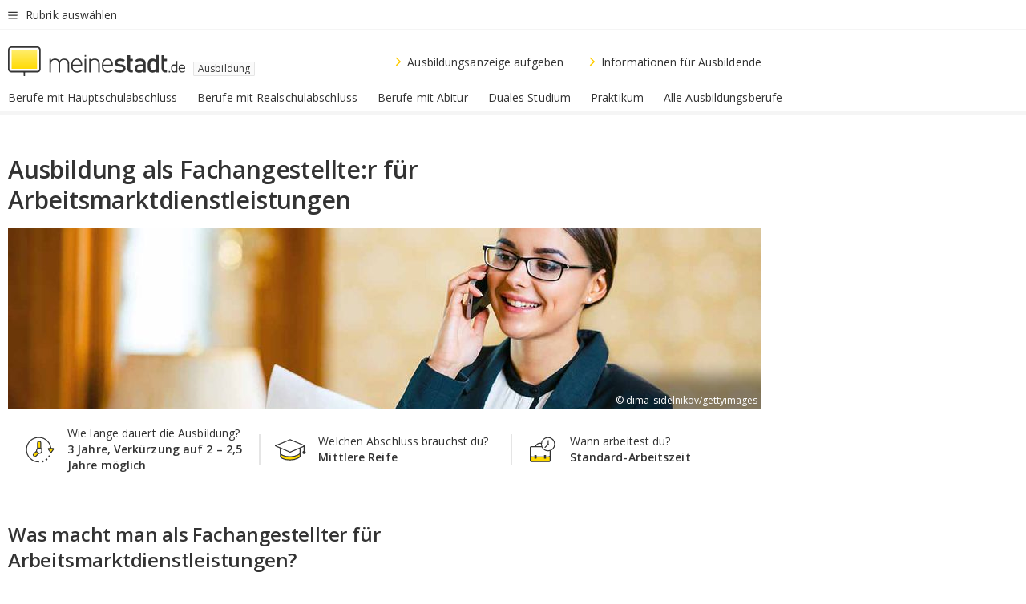

--- FILE ---
content_type: text/html;charset=UTF-8
request_url: https://www.meinestadt.de/deutschland/lehrstellen/magazin/berufsbilder/buero-und-handel/fachangestellter-fuer-arbeitsmarktdienstleistungen
body_size: 82567
content:

    <!DOCTYPE html><!--[if lte IE 9]> <html class="no-js lt-ie10"> <![endif]--><!--[if gt IE 9]><!--><html id="ms-main-page" class="no-js" lang="de"><!--<![endif]--><head><meta http-equiv="Content-Type" content="text/html; charset=UTF-8" /><meta name="viewport" content="width=device-width" /><meta http-equiv="x-ua-compatible" content="ie=edge" /><title>Ausbildung Fachangestellte:r für Arbeitsmarktdienstleistungen - Gehalt</title><meta name="description" content="Ausbildung als Fachangestellte:r f&uuml;r Arbeitsmarktdienstleistungen: Erfahre mehr &uuml;ber Gehalt, Dauer &amp;amp; Voraussetzungen. Finde hier freie Ausbildungspl&auml;tze!" /><link rel="canonical" href="https://www.meinestadt.de/deutschland/lehrstellen/magazin/berufsbilder/buero-und-handel/fachangestellter-fuer-arbeitsmarktdienstleistungen" /><meta name="referrer" content="unsafe-url"><link rel="preload" href="https://static.meinestadt.de/site/meinestadt/resourceCached/3.238.0/htdocs/css/desktoponly.css" as="style"><link rel="dns-prefetch" href="https://static.meinestadt.de"><link rel="dns-prefetch" href="https://image-resize.meinestadt.de"><link rel="preconnect" href="https://static.meinestadt.de"><link rel="preconnect" href="https://image-resize.meinestadt.de"><link rel="mask-icon" href="/images/favicons/ms-safari-pin-icon.svg" color="#333333"><link rel="apple-touch-icon" sizes="152x152" href="/images/favicons/icon_meinestadt_de-152x152px.png"><link rel="apple-touch-icon" sizes="167x167" href="/images/favicons/icon_meinestadt_de-167x167px.png"><link rel="apple-touch-icon" sizes="180x180" href="/images/favicons/icon_meinestadt_de-180x180px.png"><link rel="icon" type="image/png" sizes="32x32" href="/images/favicons/icon_meinestadt_de-32x32px.png"><script type="application/ld+json">{
    "@context" : "http://schema.org",
    "type" : "WebPage",
    "url" : "https://www.meinestadt.de/",
    "@type" : "Organization",
    "name": "meinestadt.de GmbH",
    "logo" : {
        "@type" : "ImageObject",
        "url" : "https://img.meinestadt.de/portal/common/ms_logo_500w.png",
        "width" : 500,
        "height" : 84
    },
    "sameAs" : [
        "https://www.facebook.com/meinestadt.de",
        "https://www.xing.com/company/meinestadt-de",
        "https://www.linkedin.com/company/meinestadtde",
        "https://de.wikipedia.org/wiki/Meinestadt.de",
        "https://www.youtube.com/user/meinestadtde",
        "https://www.instagram.com/meinestadt.de/",
        "https://twitter.com/meinestadt_de"
    ]
}</script><link rel="manifest" href="/manifest.json"><meta name="application-name" content="meinestadt.de"><meta name="theme-color" content="#333333"><meta name="mobile-web-app-capable" content="yes"><meta name="format-detection" content="telephone=no"><meta name="format-detection" content="address=no"><meta name="apple-mobile-web-app-title" content="meinestadt.de"><meta name="apple-mobile-web-app-capable" content="yes"><meta name="apple-mobile-web-app-status-bar-style" content="black"><meta name="msapplication-TileColor" content=" #333333"><meta name="/images/favicons/icon_meinestadt_de-70x70px" content="images/smalltile.png"><meta name="/images/favicons/icon_meinestadt_de-150x150px" content="images/mediumtile.png"><meta name="/images/favicons/icon_meinestadt_de-310x310px" content="images/largetile.png"><meta property="og:title" content="Ausbildung als Fachangestellte:r f&uuml;r Arbeitsmarktdienstleistungen" /><meta property="twitter:title" content="Ausbildung als Fachangestellte:r f&uuml;r Arbeitsmarktdienstleistungen" /><meta property="og:description" content="Finde hier Infos und Tipps &uuml;ber den Ausbildungsberuf Fachangestellte:r f&uuml;r Arbeitsmarktdienstleistungen zu Themen wie Gehalt, Ausbildungsdauer und Chancen" /><meta property="twitter:description" content="Finde hier Infos und Tipps &uuml;ber den Ausbildungsberuf Fachangestellte:r f&uuml;r Arbeitsmarktdienstleistungen zu Themen wie Gehalt, Ausbildungsdauer und Chancen" /><meta property="og:image" content="https://image-resize.meinestadt.de/image-resize/v2/resize?url=https%3A%2F%2Fwww.meinestadt.de%2Fsite%2Fmeinestadt%2Fget%2Fparams_E-570208450_Dattachment%2F6707094%2FFachangestellter-Arbeitsmarkt3_1240x700.jpg&h=630&w=1200&sign=93a84331619b75e2de3ca9a69651e8b73d6763d36b307253d9366f3f803f0a02&default=https%3A%2F%2Fimg.meinestadt.de%2Fportal%2Fplaceholders%2Fjobs_182x100.png" /><meta property="twitter:image:src" content="https://image-resize.meinestadt.de/image-resize/v2/resize?url=https%3A%2F%2Fwww.meinestadt.de%2Fsite%2Fmeinestadt%2Fget%2Fparams_E-570208450_Dattachment%2F6707094%2FFachangestellter-Arbeitsmarkt3_1240x700.jpg&h=630&w=1200&sign=93a84331619b75e2de3ca9a69651e8b73d6763d36b307253d9366f3f803f0a02&default=https%3A%2F%2Fimg.meinestadt.de%2Fportal%2Fplaceholders%2Fjobs_182x100.png" /><meta property="og:url" content="https://www.meinestadt.de/deutschland/lehrstellen/magazin/berufsbilder/buero-und-handel/fachangestellter-fuer-arbeitsmarktdienstleistungen" /><meta property="og:image:width" content="1200"><meta property="og:image:height" content="630"><meta property="og:site_name" content="meinestadt.de" /><meta property="og:locale" content="de_DE"><meta property="og:type" content="website"><meta property="twitter:site" content="@meinestadt.de" /><meta property="twitter:site:id" content="18801608" /><meta property="twitter:card" content="summary_large_image" /><meta property="fb:app_id" content="1142750435829968"><meta property="fb:pages" content="64154755476"><script>
    document.addEventListener('DOMContentLoaded', function() {
        var res = document.querySelectorAll('[rel="main"]');
        var removeLoadingClass = function () {
            document.body.classList.remove('loading');
        };
        for (var i = 0; i < res.length; i++) {
            res[i].onload = removeLoadingClass;
            res[i].rel = 'stylesheet';
        }
    });
</script><link href="https://cluster-services.meinestadt.de/iconfont/latest/ms-icons.css" rel="stylesheet"><link href="https://cluster-services.meinestadt.de/iconfont/legacy/legacy-icons.css" rel="stylesheet"><link rel="preconnect" href="https://cluster-services.meinestadt.de"><link href="https://cluster-services.meinestadt.de/fonts/v1/open-sans/fonts.css" rel="stylesheet"><style>
            a,abbr,acronym,address,applet,article,aside,audio,b,big,blockquote,body,canvas,caption,center,cite,code,dd,del,details,dfn,div,dl,dt,em,embed,fieldset,figcaption,figure,footer,form,h1,h2,h3,h4,h5,h6,header,hgroup,html,i,iframe,img,ins,kbd,label,legend,li,mark,menu,nav,object,ol,output,p,pre,q,ruby,s,samp,section,small,span,strike,strong,sub,summary,sup,table,tbody,td,tfoot,th,thead,time,tr,tt,u,ul,var,video{border:0;font:inherit;font-size:100%;margin:0;padding:0;vertical-align:initial}html{line-height:1}ol,ul{list-style:none}table{border-collapse:collapse;border-spacing:0}caption,td,th{font-weight:400;text-align:left;vertical-align:middle}blockquote{quotes:none}blockquote:after,blockquote:before{content:"";content:none}a img{border:none}input{-webkit-appearance:none;border-radius:0}article,aside,details,figcaption,figure,footer,header,hgroup,main,menu,nav,section,summary{display:block}a{color:#333;text-decoration:none}a:focus,a:hover{color:#feba2e}button{border-radius:0}.ms-bold,strong{font-weight:600}.ms-italic{font-style:italic}.ms-underline{text-decoration:underline}html{-webkit-text-size-adjust:100%}html.-noScroll{overflow:hidden;position:fixed}body{background-color:#fff;color:#333;display:flex;flex-direction:column;font-family:Open Sans,Roboto,-apple-system,sans-serif;font-size:14px;letter-spacing:.1px;min-height:100vh;position:relative}@media (-ms-high-contrast:none){body{height:1px}}body#ms_jobadvert{background-color:initial}body.-noScroll{overflow:hidden}@media (min-width:1280px){body.-noScroll{padding-right:15px}}picture{display:block;position:relative}button:disabled,input[type=button]:disabled,input[type=submit]:disabled{cursor:not-allowed}button,input,select,textarea{appearance:none;border:none;color:#333;font-size:14px;letter-spacing:.1px;line-height:22px;margin:0;padding:0}button,input,select,textarea{font-family:Open Sans,Roboto,-apple-system,sans-serif}select::-ms-expand{display:none}button{background-color:initial}input[type=number]{-moz-appearance:textfield}input[type=number]::-webkit-inner-spin-button,input[type=number]::-webkit-outer-spin-button{-webkit-appearance:none;margin:0}p{line-height:20px}.ms-hidden{display:none!important}.ms-maincontent{background-color:#fff;padding:30px 10px 10px;width:calc(100% - 20px)}.ms-maincontent.hasSearchbox{padding-top:10px}.ms-maincontent.ms-maincontent-noTopSpacing{padding-top:0}.ms-maincontent.ms-maincontent-section:not(:empty){margin-bottom:20px}.ms-clear{clear:both;margin:0!important}.ms-clear-both-space-10{clear:both;height:10px}.ms-clear-both-space-15{clear:both;height:15px}.ms-clear-both-space-20{clear:both;height:20px}.ms-clear-both-space-30{clear:both;height:30px}.ms-float-left{float:left}.ms-float-right{float:right}#ms-page{flex-grow:1;position:relative}#ms-content{background-color:#fff;margin-top:10px;position:relative}@media screen and (max-width:1023px){#ms-content{width:800px}}@media screen and (min-width:1024px) and (max-width:1279px){#ms-content{width:800px}}@media screen and (min-width:1280px) and (max-width:1599px){#ms-content{margin-left:auto;margin-right:320px;width:960px}}@media screen and (min-width:1600px){#ms-content{margin-left:auto;margin-right:auto;width:960px}}#ms_jobadvert #ms-content{width:auto}.ms-wrapper-morelink a{display:block;padding-bottom:30px;padding-top:10px;text-align:center}.ms-body-no-scroll{overflow:hidden;position:fixed}b{font-weight:600}*{-webkit-tap-highlight-color:rgba(0,0,0,0);-moz-tap-highlight-color:#0000}:focus,:hover{outline:none}input:-webkit-autofill,input:-webkit-autofill:active,input:-webkit-autofill:focus,input:-webkit-autofill:hover{-webkit-transition:color 9999s ease-out,background-color 9999s ease-out;-webkit-transition-delay:9999s}.cms-center{font-size:14px;letter-spacing:.1px;line-height:22px;text-align:center}.cms-center,.ms-structure-row{display:block}.ms-structure-row .ms-structure-col1{margin:0 20px 0 0;width:300px}.ms-structure-content,.ms-structure-row .ms-structure-col1{display:inline-block;vertical-align:top}.ms-structure-content:first-child{margin:0 20px 0 0}.ms-structure-bar{display:inline-block;vertical-align:top;width:300px}.ms-structure-bar:first-child{margin:0 20px 0 0}.ms-structure-bar .ms-structure-col1{display:block}.ms-structure-duo{overflow:hidden}.ms-structure-duo>.ms-structure-col1{display:inline-block;vertical-align:top}.ms-structure-content>.ms-structure-col1{margin:0;width:620px}.ms-structure-content>.ms-structure-col1:first-child{display:block}@media screen and (max-width:1279px){.ms-structure-row>.ms-structure-col1{width:460px}.ms-structure-row>.ms-structure-col1:nth-child(2n+0){margin:0;width:300px}.ms-structure-row .ms-structure-content>.ms-structure-col1,.ms-structure-row .ms-structure-duo>.ms-structure-col1{margin:0;width:460px}.ms-structure-row .ms-structure-duo .ms-structure-col1{width:220px}.ms-structure-row .ms-structure-duo .ms-structure-col1:first-child{margin-right:20px}.ms-structure-content,.ms-structure-duo{width:460px}.ms-structure-column .ms-structure-bar,.ms-structure-column .ms-structure-content{margin:0;overflow:hidden;width:780px}.ms-structure-column .ms-structure-bar .ms-structure-col1,.ms-structure-column .ms-structure-content .ms-structure-col1{margin:0 20px 0 0}.ms-structure-column .ms-structure-bar .ms-structure-col1:nth-child(2n+0),.ms-structure-column .ms-structure-content .ms-structure-col1:nth-child(2n+0){margin:0;width:300px}.ms-structure-column .ms-structure-bar .ms-structure-col1{width:460px}}@media screen and (min-width:1280px){.ms-structure-row .ms-structure-content>.ms-structure-col1:nth-child(2n+0),.ms-structure-row .ms-structure-duo>.ms-structure-col1:nth-child(2n+0),.ms-structure-row>.ms-structure-col1:nth-child(3n+0){margin:0}.ms-structure-column .ms-structure-content .ms-structure-col1{margin:0 20px 0 0;width:300px}.ms-structure-content,.ms-structure-duo{width:620px}}#ms-page div.ms-structure-bar:empty,#ms-page div.ms-structure-col1:empty,#ms-page div.ms-structure-column:empty,#ms-page div.ms-structure-content:empty,#ms-page div.ms-structure-duo:empty,#ms-page div.ms-structure-row:empty{display:none}.ms-structure-flex{display:flex;width:100%}.ms-structure-flex__item{flex:1}.ms-structure-flex__item+.ms-structure-flex__item{margin-left:20px}        </style><link rel="main" type="text/css" href="https://static.meinestadt.de/site/meinestadt/resourceCached/3.238.0/htdocs/css/desktoponly.css" /><style>
        .t-header{border-bottom:4px solid #f5f5f5;display:flex;flex-direction:column;font-size:14px;letter-spacing:.1px;margin-bottom:10px;position:relative;width:100%}@media screen and (min-width:768px) and (max-width:1279px){.t-header{min-width:800px}}@media screen and (min-width:1600px){.t-header{align-items:center}}@media screen and (min-width:1280px) and (max-width:1599px){.t-header{align-items:flex-end}}.t-header:before{background-color:#f5f5f5;content:"";display:block;height:2px;left:0;position:absolute;top:36px;width:100%;z-index:-1}.t-header__highlight{align-items:center;background-color:#ffe757;display:flex;font-size:14px;height:30px;height:33px;justify-content:center;letter-spacing:.1px;line-height:22px}.t-header__content{box-sizing:border-box;display:grid}@media (-ms-high-contrast:none){.t-header__content{z-index:12}}@media (min-width:1280px){.t-header__content{width:960px}}.t-header__content{grid-template-areas:"headerNavigationToggle headerMetaLinks" "expandableRelocation   expandableRelocation" "headerLogo             headerCtaBar" "headerNavigationBar    headerNavigationBar";grid-template-columns:1fr 1fr;padding-left:10px;padding-right:10px;width:800px}@media screen and (max-width:1023px){.t-header__content{width:800px}}@media screen and (min-width:1024px) and (max-width:1279px){.t-header__content{width:800px}}@media screen and (min-width:1280px) and (max-width:1599px){.t-header__content{margin-left:auto;margin-right:320px;width:960px}}@media screen and (min-width:1600px){.t-header__content{margin-left:auto;margin-right:auto;width:960px}}.t-header__slideNavigation.t-slideNavigation{min-width:320px;width:320px;z-index:7000000}.t-header.-noBorderTop:before{content:none}.t-header.-noBorderBottom{border-bottom:0;margin-bottom:0}@media screen and (-ms-high-contrast:none) and (min-width:1280px) and (max-width:1599px){.t-header__content{margin-right:300px;padding-right:30px}}
.o-headerDesktopSkeleton{animation:header-2-0 3s infinite;background-color:#fff;background-image:linear-gradient(90deg,#fff0,#fffc 50%,#fff0),linear-gradient(#f5f5f5 38px,#0000 0),linear-gradient(#f5f5f5 99px,#0000 0);background-position:-150% 0,10px 10px,10px 53px;background-repeat:no-repeat;background-size:150px 100%,100% 38px,100% 99px;margin-left:auto;margin-right:auto;margin-top:-10px;min-height:163px;width:100%}@keyframes header-2-0{to{background-position:350% 0,10px 10px,10px 53px}}
.t-headerNavigationToggle{align-items:center;display:flex;grid-area:headerNavigationToggle;max-height:38px}.t-headerNavigationToggle__button{align-items:center;cursor:pointer;display:flex;padding-right:15px;position:relative}.t-headerNavigationToggle__svg{height:auto;width:12px}.t-headerNavigationToggle__text{display:flex;font-size:14px;letter-spacing:.1px;line-height:22px;padding-left:10px}
.t-headerMetaLinks{display:flex;grid-area:headerMetaLinks;height:38px;justify-content:flex-end}.t-headerMetaLinks__items{align-items:center;display:flex;justify-content:flex-end;width:100%}.t-headerMetaLinks__item{display:flex;list-style:none;padding-left:10px;position:relative}.t-headerMetaLinks__item:first-child{padding-right:10px}.t-headerMetaLinks__item:last-child{padding-left:10px}.t-headerMetaLinks__item:only-child{padding-left:0;padding-right:0}.t-headerMetaLinks__item:only-child:after{display:none}
.t-headerLogo__extraText--truncated{overflow:hidden;text-overflow:ellipsis;white-space:nowrap}.t-headerLogo{box-sizing:border-box;display:flex;grid-area:headerLogo}.t-headerLogo__slogan{align-items:center;box-sizing:border-box;display:flex;height:37px;margin:20px 0;position:relative}.t-headerLogo__slogan:active,.t-headerLogo__slogan:focus,.t-headerLogo__slogan:hover{color:#333}.t-headerLogo__svg{height:100%;min-width:221px;padding-right:10px}.t-headerLogo__channelButton{align-self:center;background-color:#f5f5f580;border:1px solid #e5e5e5;border-radius:1px;font-size:12px;margin-top:auto;padding:2px 5px;-webkit-user-select:none;user-select:none}.t-headerLogo__extraText{color:#333;font-size:12px;letter-spacing:normal;line-height:20px;margin-left:47px;margin-top:5px}.t-headerLogo__extraText--truncated{width:170px}.t-headerLogo .ms_debug_version_info{font-size:10px;left:50px;position:absolute;top:0}@media (min-width:1280px){.t-headerLogo .ms_debug_version_info{left:50px!important;top:0}}
.t-headerCtaBar{align-items:center;display:flex;grid-area:headerCtaBar;height:50px;justify-content:flex-end;margin-top:15px}.t-headerCtaBar__items{align-items:flex-end;display:flex;flex-direction:row;justify-content:flex-end;width:100%}.t-headerCtaBar__item{display:flex;list-style:none;padding-left:10px;position:relative}.t-headerCtaBar__item:first-child{padding-right:15px}.t-headerCtaBar__item:last-child{padding-left:15px}.t-headerCtaBar__item:only-child{padding-left:0;padding-right:0}.t-headerCtaBar__item:only-child:before{display:none}.t-headerCtaBar .t-headerCtaBar__button{height:50px;padding:0 30px}
.m-textLink.-list:not(.-listMultiLine) .m-textLink__link,.m-textLink__facet,.m-textLink__linktext.-truncated{overflow:hidden;text-overflow:ellipsis;white-space:nowrap}.m-textLink.-listMultiLine .m-textLink__link{overflow:hidden;word-break:break-all}@supports (word-break:break-word){.m-textLink.-listMultiLine .m-textLink__link{word-break:break-word}}@supports (hyphens:auto){.m-textLink.-listMultiLine .m-textLink__link{hyphens:auto;word-break:normal}}.m-textLink{align-items:baseline;color:inherit;cursor:pointer;display:flex;font-size:inherit;font-weight:inherit;line-height:inherit;text-decoration:none!important}.m-textLink .m-textLink__linktext{background-image:linear-gradient(#fc0,#fc0);background-position:50% 100%;background-repeat:no-repeat;background-size:0 2px;transition:background-size .2s ease-in}.m-textLink.styleguide-active .m-textLink__linktext,.m-textLink:focus .m-textLink__linktext,.m-textLink:hover .m-textLink__linktext{background-size:100% 2px}.m-textLink:active .m-textLink__linktext{background-image:linear-gradient(#333,#333);background-size:100% 2px}.m-textLink__link{color:#333}.m-textLink__linktext.-truncated{display:inherit;max-width:580px}.m-textLink__facet{color:#999}.m-textLink__facet.-truncated{max-width:580px}.m-textLink__svg{color:#fc0;display:inline-block;height:12px;margin-right:5px;max-height:12px;max-width:12px;min-height:12px;min-width:12px;width:12px}.m-textLink__svg.-bigIcon{height:24px;margin-right:10px}.m-textLink:active .m-textLink__link:before{background-color:#333;transform:scaleX(1)}.m-textLink.-dustygray .m-textLink__link{color:#999}.m-textLink.-fake-link .m-textLink__link:before{display:none}.m-textLink.-list{color:#333;display:flex;font-size:14px;letter-spacing:.1px;line-height:22px}.m-textLink.-list+.m-textLink.-list{margin-top:10px}.m-textLink.-inflated:after{bottom:0;content:"";display:block;left:0;position:absolute;right:0;top:0;z-index:10}.m-textLink.-facetted .m-textLink__linktext{margin-right:5px}.m-textLink.-copylink{display:inline-block}.m-textLink.-copylink .m-textLink__linktext{background-image:linear-gradient(#fc0,#fc0);background-position:50% 100%;background-repeat:no-repeat;background-size:80% 2px;transition:background-size .2s ease-in}.m-textLink.-copylink.styleguide-active .m-textLink__linktext,.m-textLink.-copylink:focus .m-textLink__linktext,.m-textLink.-copylink:hover .m-textLink__linktext{background-size:100% 2px}.m-textLink.-copylink:active .m-textLink__linktext{background-image:linear-gradient(#333,#333);background-size:100% 2px}.m-textLink.-suggestionLink .m-textLink__linktext{background-image:linear-gradient(#fc0,#fc0);background-position:50% 100%;background-repeat:no-repeat;background-size:80% 2px;transition:background-size .2s ease-in}.m-textLink.-suggestionLink.styleguide-active .m-textLink__linktext,.m-textLink.-suggestionLink:focus .m-textLink__linktext,.m-textLink.-suggestionLink:hover .m-textLink__linktext{background-size:100% 2px}.m-textLink.-suggestionLink:active .m-textLink__linktext{background-image:linear-gradient(#333,#333);background-size:100% 2px}.m-textLink.-anchorLink{background-image:linear-gradient(#fc0,#fc0);background-position:50% 100%;background-repeat:no-repeat;background-size:0 2px;display:inline;transition:background-size .2s ease-in}.m-textLink.-anchorLink:focus,.m-textLink.-anchorLink:hover{background-size:100% 2px}.m-textLink.-anchorLink:hover{color:#333}.m-textLink.-noUnderline .m-textLink__linktext{background-image:none;background-size:0 0}.m-textLink.-white .m-textLink__link,.m-textLink.-white .m-textLink__link:focus,.m-textLink.-white .m-textLink__link:hover,.m-textLink.-white:focus .m-textLink__link,.m-textLink.-white:hover .m-textLink__link{color:#fff}.m-textLink.-iconCenter{align-items:center}.m-textLink.-capitalize{text-transform:capitalize}.m-textLink.-activeSearchboxTab{background-color:#e5e5e5}.m-textLink.-darkIcon .m-textLink__svg{color:#333}.m-textLink.-hidden{display:none}.m-textLink.-multiColumned{padding-right:20px}.m-textLink.-footer{align-items:center}.m-textLink.-footer .m-textLink__svg{height:21px}.m-textLink.-footer .m-textLink__linktext{padding-bottom:3px}.m-textLink.-center{display:block;justify-content:center;text-align:center}.m-textLink.-center .m-textLink__link{display:inline}
.t-headerNavigationBar__itemLink:after{background-image:linear-gradient(180deg,#f5f5f5,#f5f5f5);background-position:50% 100%;background-repeat:no-repeat;background-size:0 4px;content:"";height:4px;left:0;position:absolute;top:100%;transition:background-size .2s linear;width:calc(100% - 25px)}.t-headerNavigationBar__itemLink:hover:after{background-image:linear-gradient(#ffda00,#ffda00);background-size:100% 4px;border-radius:2px}.t-headerNavigationBar__itemLink:active:after{background-image:linear-gradient(#fc0,#fc0);background-size:100% 4px;border-radius:2px;left:-3px;width:calc(100% - 19px)}.t-headerNavigationBar__items{display:flex;flex-direction:row;width:100%}.t-headerNavigationBar__item{list-style:none;padding-bottom:10px;position:relative}.t-headerNavigationBar__itemLinkText{padding-right:20px;white-space:nowrap}@media (min-width:1280px){.t-headerNavigationBar__itemLinkText{padding-right:25px}}.t-headerNavigationBar__itemLinkSvg{height:12px;width:12px}.t-headerNavigationBar__itemLink{color:#333;cursor:pointer;margin:0;min-width:100%;padding-bottom:10px;padding-top:0}.t-headerNavigationBar__itemLink:after{width:calc(100% - 20px)}@media (min-width:1280px){.t-headerNavigationBar__itemLink:after{width:calc(100% - 25px)}}.t-headerNavigationBar__itemLink:active{left:-3px;width:calc(100% - 12px)}.t-headerNavigationBar__itemLink.-currentChannel{pointer-events:none}.t-headerNavigationBar__itemLink.-currentChannel:after{background-image:linear-gradient(#ffda00,#ffda00);background-size:100% 4px;border-radius:2px}.t-headerNavigationBar__itemLink.-hideHighlighting:after{background-image:linear-gradient(180deg,#f5f5f5,#f5f5f5);background-size:0 4px}.t-headerNavigationBar__itemLink.-noPaddingRight:hover:after{width:100%}.t-headerNavigationBar__itemLink.-noPaddingRight:active:after{left:-4px;width:calc(100% + 8px)}.t-headerNavigationBar__itemLink.-noPaddingRight .t-headerNavigationBar__itemLinkText{padding-right:5px}.t-headerNavigationBar__itemLink:active,.t-headerNavigationBar__itemLink:focus,.t-headerNavigationBar__itemLink:hover,.t-headerNavigationBar__itemLink:visited{color:#333}.t-headerNavigationBar{display:grid;grid-area:headerNavigationBar}
.t-headerNavigationBar__itemLink:after{background-image:linear-gradient(180deg,#f5f5f5,#f5f5f5);background-position:50% 100%;background-repeat:no-repeat;background-size:0 4px;content:"";height:4px;left:0;position:absolute;top:100%;transition:background-size .2s linear;width:calc(100% - 25px)}.t-headerNavigationBar__itemLink:hover:after{background-image:linear-gradient(#ffda00,#ffda00);background-size:100% 4px;border-radius:2px}.t-headerNavigationBar__itemLink:active:after{background-image:linear-gradient(#fc0,#fc0);background-size:100% 4px;border-radius:2px;left:-3px;width:calc(100% - 19px)}.t-headerNavigationBar__items{display:flex;flex-direction:row;width:100%}.t-headerNavigationBar__item{list-style:none;padding-bottom:10px;position:relative}.t-headerNavigationBar__itemLinkText{padding-right:20px;white-space:nowrap}@media (min-width:1280px){.t-headerNavigationBar__itemLinkText{padding-right:25px}}.t-headerNavigationBar__itemLinkSvg{height:12px;width:12px}.t-headerNavigationBar__itemLink{color:#333;cursor:pointer;margin:0;min-width:100%;padding-bottom:10px;padding-top:0}.t-headerNavigationBar__itemLink:after{width:calc(100% - 20px)}@media (min-width:1280px){.t-headerNavigationBar__itemLink:after{width:calc(100% - 25px)}}.t-headerNavigationBar__itemLink:active{left:-3px;width:calc(100% - 12px)}.t-headerNavigationBar__itemLink.-currentChannel{pointer-events:none}.t-headerNavigationBar__itemLink.-currentChannel:after{background-image:linear-gradient(#ffda00,#ffda00);background-size:100% 4px;border-radius:2px}.t-headerNavigationBar__itemLink.-hideHighlighting:after{background-image:linear-gradient(180deg,#f5f5f5,#f5f5f5);background-size:0 4px}.t-headerNavigationBar__itemLink.-noPaddingRight:hover:after{width:100%}.t-headerNavigationBar__itemLink.-noPaddingRight:active:after{left:-4px;width:calc(100% + 8px)}.t-headerNavigationBar__itemLink.-noPaddingRight .t-headerNavigationBar__itemLinkText{padding-right:5px}.t-headerNavigationBar__itemLink:active,.t-headerNavigationBar__itemLink:focus,.t-headerNavigationBar__itemLink:hover,.t-headerNavigationBar__itemLink:visited{color:#333}
.t-navigationLayer__footer{box-shadow:0 1px 12px 1px #3333}.t-navigationLayer{z-index:7000000}.t-navigationLayer__body{height:100%;overflow-x:hidden;overflow-y:auto;padding-left:20px;padding-right:20px}.t-navigationLayer__body:before{border-left:5px solid #f5f5f5;content:"";display:block;height:100vh;left:0;position:absolute}.t-navigationLayer__header{align-items:center;display:flex;justify-content:space-between}.t-navigationLayer__footer{display:flex;justify-self:flex-end;margin-top:auto;z-index:5000000}.t-navigationLayer__channelIcon{display:flex;flex-direction:column;justify-items:center;padding:15px 0;position:relative;text-align:center}.t-navigationLayer__label{display:block;font-size:18px;font-weight:600;letter-spacing:-.2px;line-height:26px}.t-navigationLayer__iconButton{align-items:center;color:#333;cursor:pointer;display:flex;padding:20px 20px 20px 0}.t-navigationLayer__iconButton.-right{margin-left:auto;padding:20px 0 20px 20px}.t-navigationLayer__iconButton.-noPointer{cursor:auto}.t-navigationLayer__icon{padding-left:5px}.t-navigationLayer__icon.-flipped{transform:scaleX(-1)}.t-navigationLayer__cta{align-items:center;background:#ffda00;border:none;display:flex;flex-grow:1;justify-content:center;padding:20px;text-align:center;width:50%;z-index:5000000}.t-navigationLayer__cta.-secondary{background:#fff}.t-navigationLayer__cta:active,.t-navigationLayer__cta:focus,.t-navigationLayer__cta:hover{color:#333}.t-navigationLayer__ctaText{display:block}.t-navigationLayer__list{color:#fff;justify-content:flex-start}.t-navigationLayer__item{align-items:center;color:#333;cursor:pointer;display:flex;font-size:14px;justify-content:space-between;letter-spacing:.1px;line-height:22px;position:relative}@media (min-width:1280px){.t-navigationLayer__item:hover:before{border-left:5px solid #ccc;border-radius:2px;bottom:0;content:"";left:-20px;position:absolute;top:0}}.t-navigationLayer__item.-itemHeadline{font-weight:600;font-weight:400;padding-left:10px}.t-navigationLayer__item.-active{font-weight:600}.t-navigationLayer__item.-active:before{border-left:5px solid #ffda00;border-radius:2px;bottom:0;content:"";left:-20px;position:absolute;top:0}.t-navigationLayer__item:last-child{border-bottom:none}.t-navigationLayer__item.-desktop{padding:5px}.t-navigationLayer__item.-headline{padding-top:5px}.t-navigationLayer__item.-others{margin-left:auto;padding-left:0}.t-navigationLayer__item.-hidden{display:none}.t-navigationLayer__link{padding:15px 10px;width:100%}.t-navigationLayer__link:hover{color:#333}
.t-slideNavigation{-webkit-overflow-scrolling:touch;align-items:stretch;backface-visibility:hidden;display:flex;flex-direction:column;flex-wrap:nowrap;height:100%;justify-content:center;left:0;max-height:100%;max-width:100%;min-height:100%;min-width:100%;position:absolute;top:0;transition:transform .3s cubic-bezier(.4,0,.2,1);width:100%;z-index:3000000}.t-slideNavigation ::-webkit-scrollbar{height:5px;width:5px}.t-slideNavigation ::-webkit-scrollbar-track-piece{background-color:#e5e5e5}.t-slideNavigation ::-webkit-scrollbar-thumb:vertical{background-color:#ccc;height:30px}.t-slideNavigation.-viewPortHeight{height:100%;min-height:100vh;position:fixed}.t-slideNavigation.-viewPortHeight:after{height:100%}.t-slideNavigation.-left{transform:translateX(-100%)}.t-slideNavigation.-right{transform:translateX(100%)}.t-slideNavigation.-top{transform:translateY(-100%)}.t-slideNavigation.-bottom{transform:translateY(100%)}.t-slideNavigation.-hidden{display:none}.t-slideNavigation.-active{transform:translate(0)}.t-slideNavigation.-oneThirdOfViewportWidth{min-width:33.3333333333vw;width:33.3333333333vw;z-index:5000000}.t-slideNavigation.-oneThirdOfViewportWidth:after{width:33.3333333333vw}.t-slideNavigation.-topLayer{z-index:7000000}.t-slideNavigation.-oneThirdOfParentWidth{min-width:360px;width:33%}.t-slideNavigation.-dragging{transition:transform .05s cubic-bezier(.4,0,.2,1)}.t-slideNavigation__body{background-color:#fff;display:flex;flex-direction:column;height:100%;margin-top:0;overflow:hidden}.t-slideNavigation__body.-withPaddingRight{padding-right:10px}@media (min-width:1280px){.t-slideNavigation__body.-withPaddingRight{padding-right:20px}}
.t-navigationLayer__footer{box-shadow:0 1px 12px 1px #3333}.t-navigationLayer{z-index:7000000}.t-navigationLayer__body{height:100%;overflow-x:hidden;overflow-y:auto;padding-left:20px;padding-right:20px}.t-navigationLayer__body:before{border-left:5px solid #f5f5f5;content:"";display:block;height:100vh;left:0;position:absolute}.t-navigationLayer__header{align-items:center;display:flex;justify-content:space-between}.t-navigationLayer__footer{display:flex;justify-self:flex-end;margin-top:auto;z-index:5000000}.t-navigationLayer__channelIcon{display:flex;flex-direction:column;justify-items:center;padding:15px 0;position:relative;text-align:center}.t-navigationLayer__label{display:block;font-size:18px;font-weight:600;letter-spacing:-.2px;line-height:26px}.t-navigationLayer__iconButton{align-items:center;color:#333;cursor:pointer;display:flex;padding:20px 20px 20px 0}.t-navigationLayer__iconButton.-right{margin-left:auto;padding:20px 0 20px 20px}.t-navigationLayer__iconButton.-noPointer{cursor:auto}.t-navigationLayer__icon{padding-left:5px}.t-navigationLayer__icon.-flipped{transform:scaleX(-1)}.t-navigationLayer__cta{align-items:center;background:#ffda00;border:none;display:flex;flex-grow:1;justify-content:center;padding:20px;text-align:center;width:50%;z-index:5000000}.t-navigationLayer__cta.-secondary{background:#fff}.t-navigationLayer__cta:active,.t-navigationLayer__cta:focus,.t-navigationLayer__cta:hover{color:#333}.t-navigationLayer__ctaText{display:block}.t-navigationLayer__list{color:#fff;justify-content:flex-start}.t-navigationLayer__item{align-items:center;color:#333;cursor:pointer;display:flex;font-size:14px;justify-content:space-between;letter-spacing:.1px;line-height:22px;position:relative}@media (min-width:1280px){.t-navigationLayer__item:hover:before{border-left:5px solid #ccc;border-radius:2px;bottom:0;content:"";left:-20px;position:absolute;top:0}}.t-navigationLayer__item.-itemHeadline{font-weight:600;font-weight:400;padding-left:10px}.t-navigationLayer__item.-active{font-weight:600}.t-navigationLayer__item.-active:before{border-left:5px solid #ffda00;border-radius:2px;bottom:0;content:"";left:-20px;position:absolute;top:0}.t-navigationLayer__item:last-child{border-bottom:none}.t-navigationLayer__item.-desktop{padding:5px}.t-navigationLayer__item.-headline{padding-top:5px}.t-navigationLayer__item.-others{margin-left:auto;padding-left:0}.t-navigationLayer__item.-hidden{display:none}.t-navigationLayer__link{padding:15px 10px;width:100%}.t-navigationLayer__link:hover{color:#333}
.t-overlay{bottom:0;left:0;position:absolute;right:0;top:0;z-index:-1}.t-overlay.-inactive{display:none}.t-overlay.-active{background-color:#333;opacity:.75;overflow:hidden;z-index:6000000}
.a-ettElement.-p0{align-items:center;display:flex;height:auto;justify-content:center;text-align:center;width:810px}@media screen and (min-width:1600px){.a-ettElement.-p0{margin:0 auto;width:980px}}@media screen and (min-width:1280px) and (max-width:1599px){.a-ettElement.-p0{margin:0 310px 0 auto;width:970px}}.a-ettElement.-p2{display:none;display:block;left:100%;margin-left:10px;position:absolute}.ms-page-map>.a-ettElement.-p2{left:calc(100% - 160px)}.a-ettElement.-p2+.a-ettElement.-p2__stickySpacer{left:100%;margin-left:10px;position:absolute}.a-ettElement.-p2+.a-ettElement.-p2__stickySpacer svg{height:1px;width:1px}.a-ettElement.-p2.-alignAboveFooter{bottom:20px;display:block;left:100%;margin-left:10px;position:absolute;top:auto!important}.a-ettElement.-sticky{position:fixed;top:10px}.a-ettElement.-p3,.a-ettElement.-p4{clear:right;display:none;display:block;margin-bottom:20px;text-align:center;width:300px}#ms-map-sidebar>.a-ettElement.-p3,#ms-map-sidebar>.a-ettElement.-p4{height:260px;margin-left:10px}.a-ettElement.-p5{bottom:0;display:none;padding-top:100vh;position:absolute;right:calc(100% + 10px);text-align:right;top:0;width:160px}@media screen and (min-width:1280px){.a-ettElement.-p5{display:block}}.a-ettElement.-p5.-alignAboveFooter{bottom:20px;display:block;left:auto!important;padding-top:0;position:absolute!important;top:auto!important}.a-ettElement.-p5.-p5Sticky #p5{position:sticky;top:10px}.a-ettElement.-p9{height:0!important}.a-ettElement.-n0,.a-ettElement.-n1,.a-ettElement.-n2,.a-ettElement.-n3,.a-ettElement.-n4,.a-ettElement.-n5{display:none;display:block;margin-bottom:20px;overflow:hidden}.a-ettElement.-siloFooter{display:flex;flex-direction:column;margin-bottom:30px;width:100%}@media screen and (min-width:768px) and (max-width:1279px){.a-ettElement.-siloFooter{min-width:800px}}@media screen and (min-width:1600px){.a-ettElement.-siloFooter{align-items:center}}@media screen and (min-width:1280px) and (max-width:1599px){.a-ettElement.-siloFooter{align-items:flex-end}}.a-ettElement.-siloFooter .a-ettElement__siloFooterContent{align-content:center;display:flex;justify-content:center;width:800px}@media screen and (min-width:1280px) and (max-width:1599px){.a-ettElement.-siloFooter .a-ettElement__siloFooterContent{margin-right:300px}}@media (min-width:1280px){.a-ettElement.-siloFooter .a-ettElement__siloFooterContent{width:960px}}.a-ettElement.-c1,.a-ettElement.-c2,.a-ettElement.-c3{align-items:center;display:flex;height:auto;justify-content:center;margin-left:-10px;margin-right:-10px;text-align:center}.a-ettElement.-p6,.a-ettElement.-p7,.a-ettElement.-p8{text-align:center}.a-ettDebug{background-color:#fff;margin:10px;position:relative;z-index:9000000}.a-ettDebug__title{font-size:16px;font-weight:700;margin:10px}.a-ettDebug__table{margin:10px 10px 20px}.a-ettDebug__subTable{border-style:hidden;margin:0;width:100%}.a-ettDebug__subTable.-toggle{border-top-style:solid}.a-ettDebug__toggleButton{background-color:#ffda00;cursor:pointer;font-size:24px;font-weight:700;height:44px;width:44px}.a-ettDebug__tableCell{background-color:#fff;border:1px solid #333;padding:4px;vertical-align:top;white-space:nowrap}.a-ettDebug__tableCell:not(:last-of-type){width:1px}.a-ettDebug__tableCell.-head{background-color:#666;color:#fff;font-weight:700;text-align:center}.a-ettDebug__tableCell.-sub{padding:0}
.a-headline.-ellipsis{overflow:hidden;text-overflow:ellipsis;white-space:nowrap}.a-headline.-hyphens{overflow:hidden;word-break:break-all}@supports (word-break:break-word){.a-headline.-hyphens{word-break:break-word}}@supports (hyphens:auto){.a-headline.-hyphens{hyphens:auto;word-break:normal}}.a-headline{box-sizing:border-box;display:inline-block;font-weight:600;margin-bottom:15px;width:100%}.a-headline__svg{color:#fff;display:block;margin-right:20px;padding:14px}.a-headline.-h1,.a-headline.-h1 .cms-center{font-size:30px;letter-spacing:-.2px;line-height:38px}.a-headline.-h2,.a-headline.-h2 .cms-center{font-size:24px;letter-spacing:-.2px;line-height:32px}.a-headline.-h3,.a-headline.-h3 .cms-center{font-size:18px;letter-spacing:-.2px;line-height:26px}.a-headline.-resetWeight{font-weight:400}.a-headline.-multilineEllipsis{-webkit-line-clamp:4;-webkit-box-orient:vertical;-webkit-line-clamp:2;display:-webkit-box;overflow:hidden}@media (-ms-high-contrast:none){.a-headline.-multilineEllipsis{display:block;max-height:56px}}.a-headline.-breakAll{word-break:break-all}.a-headline.-breakWord{word-break:break-word}.a-headline.-breakTag{display:flex;flex-direction:column}.a-headline.-noMargin{margin-bottom:0}.a-headline.-margin5{margin-bottom:5px}.a-headline.-margin10{margin-bottom:10px}.a-headline.-margin20{margin-bottom:20px}.a-headline.-info,.a-headline.-success{align-items:center;display:flex;margin-bottom:30px}.a-headline.-info .a-headline__svg,.a-headline.-success .a-headline__svg{box-sizing:initial;height:auto;padding:14px;width:19px}.a-headline.-success .a-headline__svg{background-color:#5abc6b}.a-headline.-info .a-headline__svg{background-color:#1ba8a8}.a-headline.-bigSpace{margin-bottom:20px}.a-headline.-adlabel{font-size:12px;letter-spacing:normal;line-height:20px;text-align:right}.a-headline.-adlabel:after{background-color:#999;color:#fff;content:"ANZEIGE";padding:0 5px}.a-headline.-noWrap{white-space:nowrap}.a-headline.-widthAuto{width:auto}.a-headline.-textCenter{text-align:center}
.a-picture__reference{overflow:hidden;word-break:break-all}@supports (word-break:break-word){.a-picture__reference{word-break:break-word}}@supports (hyphens:auto){.a-picture__reference{hyphens:auto;word-break:normal}}.a-picture__reference{background-color:#fff6;bottom:0;box-shadow:0 0 20px 20px #fff6;color:#333;font-size:12px;letter-spacing:normal;max-width:auto;padding:5px;position:absolute;right:0;z-index:5}.a-picture{display:block;max-width:100%;overflow:hidden;position:relative}.a-picture__img{display:block;height:auto;width:100%}.a-picture.-whiteRef .a-picture__reference{background-color:#0006;box-shadow:0 0 20px 20px #0006;color:#fff}
.ms-promos-teaser{width:100%}.ms-linked-image-container{position:relative}.ms-linked-image-container--disturber{padding:10px 0;text-align:center}.ms-linked-image-container--disturber a{display:inline-block}.ms-linked-image-container--disturber img{margin:0;padding:0}.ms-promo-teaser-linked-image{display:block;width:100%}
.m-perks{box-sizing:border-box;color:#333;display:flex;justify-content:space-around}.m-perks__item{align-items:center;display:flex;flex:1;justify-content:flex-start;padding:20px 40px;position:relative}.m-perks__item+.m-perks__item:before{background-color:#e5e5e5;content:"";display:block;height:38px;left:0;position:absolute;top:50%;transform:translateY(-19px);width:2px}.m-perks__icon{height:44px;height:49px;margin-right:15px;min-width:44px;min-width:49px;width:44px;width:49px}.m-perks.-white{color:#fff}.m-perks.-isNarrow .m-perks__item{padding:20px 15px}.m-perks.-isNarrow .m-perks__icon{height:49px;margin-right:10px;width:49px}
.m-article{margin-bottom:40px;min-height:1px}.m-article__content{margin-bottom:20px;width:100%}@media (min-width:1280px){.m-article__content{width:85%}}.m-article__content .-h3{margin-bottom:10px}@media (min-width:1280px){.m-article__headline{width:85%}}.m-article__paragraph{font-size:14px;letter-spacing:.1px;line-height:22px}.m-article__paragraph+.m-article__paragraph{margin-top:10px}.m-article__qq{margin-bottom:40px;margin-top:40px}@media (min-width:1280px){.m-article__qq.-restrict{width:85%}}.m-article__extendedImage{margin-bottom:5px}.m-article__extendedImage.-default{max-width:220px}.m-article__extendedImage.-big{max-width:320px}.m-article__extendedImage.-left{float:left;margin-right:20px}.m-article__extendedImage.-right{float:right;margin-left:20px}.m-article.-border{border:1px solid #e5e5e5;border-radius:3px;padding:20px 20px 10px}.m-article.-fullWidth .m-article__content{width:100%}.m-article__img{height:auto}
.m-anchorList__listItem,.m-bulletpointList__listItem,.m-checkmarkList__listItem,.m-orderedList__listItem{overflow:hidden;word-break:break-all}@supports (word-break:break-word){.m-anchorList__listItem,.m-bulletpointList__listItem,.m-checkmarkList__listItem,.m-orderedList__listItem{word-break:break-word}}@supports (hyphens:auto){.m-anchorList__listItem,.m-bulletpointList__listItem,.m-checkmarkList__listItem,.m-orderedList__listItem{hyphens:auto;word-break:normal}}.m-anchorList,.m-bulletpointList,.m-checkmarkList,.m-orderedList{margin-bottom:10px;padding-left:17px}.m-anchorList__listItem,.m-bulletpointList__listItem,.m-checkmarkList__listItem,.m-orderedList__listItem{align-items:flex-start;display:flex;font-size:14px;line-height:20px;line-height:22px;margin-bottom:5px;position:relative;text-align:left;width:85%}.m-anchorList__listItem:before,.m-bulletpointList__listItem:before,.m-checkmarkList__listItem:before,.m-orderedList__listItem:before{box-sizing:border-box;content:"";display:block;margin-right:10px;order:0}.m-anchorList__listItem:last-child,.m-bulletpointList__listItem:last-child,.m-checkmarkList__listItem:last-child,.m-orderedList__listItem:last-child{margin-bottom:0}.m-anchorList.-depth-1,.m-anchorList.-depth-2,.m-bulletpointList.-depth-1,.m-bulletpointList.-depth-2,.m-checkmarkList.-depth-1,.m-checkmarkList.-depth-2,.m-orderedList.-depth-1,.m-orderedList.-depth-2{margin-bottom:0;padding-left:17px}.m-anchorList.-depth-1 .m-anchorList__listItem:last-child,.m-anchorList.-depth-1 .m-bulletpointList__listItem:last-child,.m-anchorList.-depth-1 .m-checkmarkList__listItem:last-child,.m-anchorList.-depth-1 .m-orderedList__listItem:last-child,.m-anchorList.-depth-2 .m-anchorList__listItem:last-child,.m-anchorList.-depth-2 .m-bulletpointList__listItem:last-child,.m-anchorList.-depth-2 .m-checkmarkList__listItem:last-child,.m-anchorList.-depth-2 .m-orderedList__listItem:last-child,.m-bulletpointList.-depth-1 .m-anchorList__listItem:last-child,.m-bulletpointList.-depth-1 .m-bulletpointList__listItem:last-child,.m-bulletpointList.-depth-1 .m-checkmarkList__listItem:last-child,.m-bulletpointList.-depth-1 .m-orderedList__listItem:last-child,.m-bulletpointList.-depth-2 .m-anchorList__listItem:last-child,.m-bulletpointList.-depth-2 .m-bulletpointList__listItem:last-child,.m-bulletpointList.-depth-2 .m-checkmarkList__listItem:last-child,.m-bulletpointList.-depth-2 .m-orderedList__listItem:last-child,.m-checkmarkList.-depth-1 .m-anchorList__listItem:last-child,.m-checkmarkList.-depth-1 .m-bulletpointList__listItem:last-child,.m-checkmarkList.-depth-1 .m-checkmarkList__listItem:last-child,.m-checkmarkList.-depth-1 .m-orderedList__listItem:last-child,.m-checkmarkList.-depth-2 .m-anchorList__listItem:last-child,.m-checkmarkList.-depth-2 .m-bulletpointList__listItem:last-child,.m-checkmarkList.-depth-2 .m-checkmarkList__listItem:last-child,.m-checkmarkList.-depth-2 .m-orderedList__listItem:last-child,.m-orderedList.-depth-1 .m-anchorList__listItem:last-child,.m-orderedList.-depth-1 .m-bulletpointList__listItem:last-child,.m-orderedList.-depth-1 .m-checkmarkList__listItem:last-child,.m-orderedList.-depth-1 .m-orderedList__listItem:last-child,.m-orderedList.-depth-2 .m-anchorList__listItem:last-child,.m-orderedList.-depth-2 .m-bulletpointList__listItem:last-child,.m-orderedList.-depth-2 .m-checkmarkList__listItem:last-child,.m-orderedList.-depth-2 .m-orderedList__listItem:last-child{margin-bottom:5px}.m-anchorList.-noPadding,.m-bulletpointList.-noPadding,.m-checkmarkList.-noPadding,.m-orderedList.-noPadding{padding-left:0}.m-anchorList.-noMargin,.m-bulletpointList.-noMargin,.m-checkmarkList.-noMargin,.m-orderedList.-noMargin{margin-bottom:0}.m-anchorList__listItem:before{background-image:url([data-uri]);background-size:14px}.m-anchorList__listItem:before,.m-checkmarkList__listItem:before{background-position:50%;background-repeat:no-repeat;height:20px;height:22px;margin-right:0;max-height:20px;max-height:22px;max-width:27px;min-height:20px;min-height:22px;min-width:27px;width:27px}.m-checkmarkList__listItem:before{background-image:url([data-uri]);background-size:15px}.m-checkmarkList.-depth-1{padding-left:27px}.m-checkmarkList.-depth-1 .m-checkmarkList__listItem:before{background-color:#999;background-image:none;height:2px;margin-right:10px;margin-top:10px;max-height:2px;max-width:7px;min-height:2px;min-width:7px;width:7px}.m-checkmarkList.-depth-2{padding-left:17px}.m-checkmarkList.-depth-2 .m-checkmarkList__listItem:before{background-color:#ccc}.m-bulletpointList__listItem:before{background-color:#999;border-radius:50%;height:7px;margin-top:6.5px;max-height:7px;max-width:7px;min-height:7px;min-width:7px;width:7px}.m-bulletpointList.-depth-1 .m-bulletpointList__listItem:before{background-color:initial;border:1px solid #999}.m-bulletpointList.-depth-2 .m-bulletpointList__listItem:before{border-color:#ccc}.m-orderedList__listItem{counter-increment:step-counter}.m-orderedList__listItem:before{color:#999;content:counter(step-counter) ".";font-weight:600;white-space:nowrap}.m-orderedList.-depth-1 .m-orderedList__listItem:before,.m-orderedList.-depth-2 .m-orderedList__listItem:before{font-weight:400}.m-orderedList.-depth-1>.m-orderedList__listItem:before{color:#666}.m-orderedList.-depth-1 .m-orderedList__listItem{counter-increment:step-counter-depth-1}.m-orderedList.-depth-1 .m-orderedList__listItem:before{content:counter(step-counter-depth-1) "."}.m-orderedList.-depth-2 .m-orderedList__listItem{counter-increment:step-counter-depth-2}.m-orderedList.-depth-2 .m-orderedList__listItem:before{content:counter(step-counter-depth-2) "."}
.t-tabs{display:flex;flex-direction:column;width:100%}.t-tabs__scrollContainer{position:relative}.t-tabs__linkContainer{align-items:flex-start;display:flex;overflow-x:auto}.t-tabs__linkContainer:after,.t-tabs__linkContainer:before{bottom:1px;content:"";pointer-events:none;position:absolute;top:0;transition:width .3s cubic-bezier(.4,0,.2,1);width:0;z-index:5}.t-tabs__linkContainer:before{background-image:linear-gradient(90deg,#fff,#fff0 50%);left:0}.t-tabs__linkContainer:after{background-image:linear-gradient(270deg,#fff,#fff0 50%);right:0}.t-tabs__linkContainer.-scrolled:before,.t-tabs__linkContainer.-scrolledToEnd:after{width:200px}.t-tabs__tab{border:1px solid #e5e5e5;border-bottom-left-radius:3px;border-bottom-right-radius:3px;display:none;flex-direction:row;flex-grow:1;margin-top:-1px}.t-tabs__tab.-active{display:flex}.t-tabs__tabItem{flex-basis:100%;flex-direction:column;padding:30px 10px 50px}.t-tabs__tabItem:first-child{padding-left:30px}.t-tabs__tabItem:last-child{padding-right:30px}
.a-tabButton{align-items:center;border:1px solid #e5e5e5;border-bottom:none;border-right:none;cursor:pointer;display:flex;flex-shrink:0;height:50px;overflow:hidden;padding:0 30px;position:relative;text-decoration:none}.a-tabButton:after{background-color:#ffda00;bottom:0;content:"";display:block;height:4px;left:0;opacity:0;position:absolute;transform:scaleX(0);transition-duration:.3s;transition-property:transform,opacity,background-color;transition-timing-function:cubic-bezier(.4,0,.2,1);width:100%}.a-tabButton--active:after,.a-tabButton.-active:after,.a-tabButton:active:after,.a-tabButton:focus:after,.a-tabButton:hover:after{cursor:pointer;opacity:1;transform:scaleX(1)}.a-tabButton--active:after,.a-tabButton.-active:after,.a-tabButton:active:after,.a-tabButton:focus:after,.a-tabButton:hover:after{background-color:#ffda00}.a-tabButton:after{left:-1px;width:calc(100% + 2px)}.a-tabButton:first-child{border-top-left-radius:3px}.a-tabButton:last-child{border-right:1px solid #e5e5e5;border-top-right-radius:3px}

.m-notification{box-sizing:border-box;margin-left:16px;position:relative;width:100%;width:calc(100% - 16px)}.m-notification__wrapper{align-items:center;display:flex;min-height:44px;padding:20px;position:relative}@media (-ms-high-contrast:none){.m-notification__wrapper{height:100%}}.m-notification__wrapper{padding-left:0}.m-notification__iconContainer{align-items:center;border:2px solid #fff;box-sizing:border-box;color:#fff;display:flex;height:32px;justify-content:center;max-height:32px;max-width:32px;min-height:32px;min-width:32px;transform:translateX(-16px);width:32px}.m-notification__headline,.m-notification__text{color:#fff}.m-notification__headline.-fullWidth,.m-notification__text.-fullWidth{flex-grow:1}.m-notification__text{font-size:14px;letter-spacing:.1px;line-height:22px}.m-notification__headline{font-size:18px;letter-spacing:-.2px;line-height:26px}.m-notification__textContainer{height:100%;margin-left:20px;margin-right:20px;transform:translateX(-16px)}@media (-ms-high-contrast:none){.m-notification__textContainer{transform:none}}.m-notification__textContainer.-textPadding{padding-bottom:2.5px;padding-left:0;padding-top:2.5px}.m-notification__textContainer+.m-notification__btn{margin-left:auto}.m-notification__cross{cursor:pointer;height:44px;max-height:44px;max-width:44px;min-height:44px;min-width:44px;position:absolute;right:0;top:5px;width:44px}.m-notification__cross:after,.m-notification__cross:before{background-color:#fff;border:1px solid #fff;box-sizing:border-box;content:"";height:0;left:14.5px;position:absolute;top:21px;width:15px}.m-notification__cross:before{transform:rotate(45deg)}.m-notification__cross:after{transform:rotate(-45deg)}.m-notification__filterWrapper{background-color:#fff;border:1px solid #1ba8a8;box-sizing:border-box;display:flex;flex-wrap:wrap;padding:20px 16px 10px}.m-notification.-asMobile{margin-left:0;width:100%}.m-notification.-asMobile .m-notification__wrapper{padding:20px}.m-notification.-asMobile .m-notification__btn,.m-notification.-asMobile .m-notification__iconContainer,.m-notification.-asMobile .m-notification__textContainer{transform:translateX(0)}.m-notification.-error,.m-notification.-error .m-notification__iconContainer{background-color:#ff5151}.m-notification.-info,.m-notification.-info .m-notification__iconContainer{background-color:#1ba8a8}.m-notification.-success,.m-notification.-success .m-notification__iconContainer{background-color:#5abc6b}.m-notification.-hidden{display:none}.m-notification.-standalone{margin-bottom:20px;margin-top:20px}@media (min-width:1280px){.m-notification.-sidePadding30 .m-notification__wrapper{padding-left:30px;padding-right:30px}}.m-notification.-noPadding .m-notification__wrapper{padding-bottom:0;padding-top:0}.m-notification.-noPadding .m-notification__textContainer{padding-left:0;padding-right:0}.m-notification.-lessPadding .m-notification__wrapper{padding-bottom:5px;padding-left:20px;padding-top:5px}.m-notification.-lessPadding .m-notification__textContainer{padding:5px}.m-notification.-roundCorners{border-top-left-radius:3px;border-top-right-radius:3px}.m-notification.-roundCorners,.m-notification.-roundCorners .m-notification__filterWrapper{border-bottom-left-radius:3px;border-bottom-right-radius:3px}.m-notification.-smallPlaces{margin-top:5px}.m-notification.-smallPlaces .m-notification__wrapper{min-height:22px;padding:10px}.m-notification.-smallPlaces .m-notification__textContainer{font-size:12px;letter-spacing:normal;line-height:20px;margin-left:10px;padding-left:0}.m-notification.-noIcon{margin-left:0;width:100%}.m-notification.-noIcon .m-notification__iconContainer{display:none}.m-notification.-noIcon .m-notification__textContainer{margin:0;padding:0;transform:translateX(0);width:100%}.m-notification.-noIcon .m-notification__filterWrapper{padding:20px}
.m-soloInputfield__input.-truncate{overflow:hidden;text-overflow:ellipsis;white-space:nowrap}.m-soloInputfield{background-color:#fff;border:1px solid #ccc;border-radius:3px;box-sizing:border-box;flex-grow:1;height:50px;margin-top:7px;padding-left:15px;padding-right:15px;position:relative}.m-soloInputfield__border:after,.m-soloInputfield__border:before{background-color:initial;border-radius:0 0 3px 3px;bottom:-1px;box-sizing:border-box;content:"";display:block;height:3px;left:-1px;position:absolute;right:-1px;transition-duration:.3s;transition-timing-function:cubic-bezier(.4,0,.2,1)}.m-soloInputfield__border:after{transform:scaleX(0);transform-origin:center;transition-property:transform,background-color}.m-soloInputfield__input,.m-soloInputfield__label{font-size:14px;letter-spacing:.1px;line-height:22px}.m-soloInputfield__svg{bottom:10px;font-size:20px;left:5px;position:absolute;transform:scale(0);transform-origin:center;transition-duration:.3s;transition-property:transform;transition-timing-function:cubic-bezier(.4,0,.2,1)}.m-soloInputfield__resetButton{cursor:pointer;display:none;height:44px;max-height:44px;max-width:44px;min-height:44px;min-width:44px;position:absolute;right:1px;top:0;width:44px}.m-soloInputfield__resetButton:after,.m-soloInputfield__resetButton:before{background-color:#333;border:1px solid #333;box-sizing:border-box;content:"";height:0;left:14px;position:absolute;top:21px;width:16px}.m-soloInputfield__resetButton:before{transform:rotate(45deg)}.m-soloInputfield__resetButton:after{transform:rotate(-45deg)}.m-soloInputfield__label{background-color:#fff;color:#999;left:10px;padding-left:5px;padding-right:5px;pointer-events:none;position:absolute;top:14px;transform-origin:left;transition-duration:.3s;transition-property:transform;transition-timing-function:cubic-bezier(.4,0,.2,1);-webkit-user-select:none;user-select:none}.m-soloInputfield__input{-moz-appearance:textfield;background-color:initial;box-sizing:border-box;height:100%;width:100%}.m-soloInputfield__input::-ms-clear{display:none}.m-soloInputfield__input.-cta{cursor:pointer}.m-soloInputfield__autocomplete{left:0;position:absolute;top:100%;width:100%;z-index:5000000}.m-soloInputfield.-focus .m-soloInputfield__input~.m-soloInputfield__border:after,.m-soloInputfield__input:focus~.m-soloInputfield__border:after{background-color:#ffda00;transform:scaleX(1)}.m-soloInputfield.-focus .m-soloInputfield__input~.m-soloInputfield__label,.m-soloInputfield__input:focus~.m-soloInputfield__label,.m-soloInputfield__input:not([value=""])~.m-soloInputfield__label,.m-soloInputfield__input[readonly]~.m-soloInputfield__label{transform:scale(.8571428571) translateY(-29.7142857143px)}.m-soloInputfield.-focus .m-soloInputfield__input~.m-soloInputfield__svg,.m-soloInputfield__input:focus~.m-soloInputfield__svg,.m-soloInputfield__input:not([value=""])~.m-soloInputfield__svg,.m-soloInputfield__input[readonly]~.m-soloInputfield__svg{transform:scale(1)}.m-soloInputfield__input:not(-ms-input-placeholder)~.m-soloInputfield__resetButton,.m-soloInputfield__input:not(placeholder-shown)~.m-soloInputfield__resetButton{display:block}.m-soloInputfield__input:placeholder-shown~.m-soloInputfield__resetButton{display:none}.m-soloInputfield.-hover .m-soloInputfield__border:before,.m-soloInputfield:hover .m-soloInputfield__border:before{background-color:#ccc}.m-soloInputfield.-borderColorDefaultWhite{border:1px solid #fff}.m-soloInputfield.-hasSvg .m-soloInputfield-focus .m-soloInputfield__input,.m-soloInputfield.-hasSvg .m-soloInputfield__input:focus,.m-soloInputfield.-hasSvg .m-soloInputfield__input:not([value=""]),.m-soloInputfield.-hasSvg .m-soloInputfield__input[readonly]{padding-left:20px}.m-soloInputfield.-hasSvg .m-soloInputfield-focus .m-soloInputfield__input~.m-soloInputfield__svg,.m-soloInputfield.-hasSvg .m-soloInputfield__input:focus~.m-soloInputfield__svg,.m-soloInputfield.-hasSvg .m-soloInputfield__input:not([value=""])~.m-soloInputfield__svg,.m-soloInputfield.-hasSvg .m-soloInputfield__input[readonly]~.m-soloInputfield__svg{transform:scale(1)}.m-soloInputfield.-noMarginTop{margin-top:0}.m-soloInputfield.-focus .m-soloInputfield.-noFloatingLabel__input~.m-soloInputfield__label,.m-soloInputfield.-noFloatingLabel .m-soloInputfield__input:focus~.m-soloInputfield__label,.m-soloInputfield.-noFloatingLabel .m-soloInputfield__input:not([value=""])~.m-soloInputfield__label,.m-soloInputfield.-noFloatingLabel .m-soloInputfield__input[readonly]~.m-soloInputfield__label{display:none}
.a-button.-secondary .a-button__label{overflow:hidden;text-overflow:ellipsis;white-space:nowrap}.a-button{fill:#333;align-items:center;border:none;border-radius:3px;box-sizing:border-box;color:#333;cursor:pointer;display:flex;flex-shrink:0;font-size:14px;height:50px;justify-content:center;letter-spacing:.1px;line-height:22px;margin:0;min-height:50px;overflow:hidden;padding:0 20px;position:relative;text-decoration:none;transition-duration:.3s;transition-property:color,background-color,opacity;transition-timing-function:cubic-bezier(.4,0,.2,1);-webkit-user-select:none;user-select:none;width:auto}.a-button:active{transform:translateY(2px)}.a-button+.a-button{margin-left:10px}.a-button+.a-button.-marginRight{margin-right:10px}.a-button__label{display:block;pointer-events:none}.a-button__label.-inactive{text-align:left}.a-button__label.-firstLabel{padding-right:5px}.a-button__counter{font-weight:600;margin-right:10px}.a-button__loader{border:3px solid #333;border-radius:50%;box-sizing:border-box;height:22px;min-height:22px;min-width:22px;position:relative;width:22px}.a-button__loader:after,.a-button__loader:before{animation-duration:1.5s;animation-iteration-count:infinite;animation-name:loadingSpinner;animation-timing-function:ease;border:5px solid #0000;border-radius:50%;bottom:-4px;box-sizing:border-box;content:"";left:-4px;position:absolute;right:-4px;top:-4px;transform-origin:center;z-index:0}.a-button__loader:before{animation-delay:.3s;border-right-color:#fced96;border-top-color:#fced96;transform:rotate(45deg)}.a-button__loader:after{border-bottom-color:#fced96;border-left-color:#fced96}@keyframes loadingSpinner{0%{transform:rotate(45deg)}to{transform:rotate(405deg)}}.a-button__loader{display:none;left:50%;position:absolute;top:50%;transform:translate(-50%,-50%)}.a-button__svg{height:14px;margin-right:10px;pointer-events:none;width:14px}.a-button__filterCount{background-color:#e5e5e5;border:1px solid #ccc;border-radius:3px;display:none;font-weight:600;margin-left:5px;padding-left:10px;padding-right:10px}.a-button.-primary{background-color:#ffda00;max-width:620px}@media (min-width:1280px){.a-button.-primary{min-width:160px}}.a-button.-primary:active,.a-button.-primary:hover,.a-button.-primary:not(.-noFocus):focus{fill:#333;background-color:#feba2e;color:#333;text-decoration:none}.a-button.-primary:disabled{fill:#999;background-color:#fced96;color:#999}.a-button.-secondary{background-color:#f5f5f5;border:1px solid #ccc}.a-button.-secondary:active,.a-button.-secondary:hover,.a-button.-secondary:not(.-noFocus):focus{fill:#333;background-color:#ccc;color:#333;text-decoration:none}.a-button.-secondary:disabled{fill:#999;background-color:#f5f5f5;border:1px solid #f5f5f5;color:#999}.a-button.-secondary-ghost{background-color:initial;border:1px solid #fff;color:#fff}.a-button.-secondary-ghost:active,.a-button.-secondary-ghost:hover,.a-button.-secondary-ghost:not(.-noFocus):focus{background-color:#fff;color:#333;text-decoration:none}.a-button.-secondary-ghost:active .a-button__svg,.a-button.-secondary-ghost:hover .a-button__svg,.a-button.-secondary-ghost:not(.-noFocus):focus .a-button__svg{fill:#333}.a-button.-secondary-ghost:disabled{background-color:#fff;color:#999;text-decoration:none}.a-button.-secondary-ghost:disabled .a-button__svg{fill:#999}.a-button.-secondary-ghost .a-button__svg{fill:#fff}.a-button.-invertedColor{background-color:#feba2e}.a-button.-invertedColor:active,.a-button.-invertedColor:hover,.a-button.-invertedColor:not(.-noFocus):focus{background-color:#ffda00}.a-button.-standalone{flex-shrink:1}.a-button.-standalone .a-button.-primary{height:auto;padding-bottom:10px;padding-top:10px}.a-button.-standalone .a-button__label{font-size:14px;letter-spacing:.1px;line-height:22px;text-align:center}.a-button.-standalone+.a-button.-standalone{margin-left:10px;margin-right:0}.a-button.-standalone.-primary+.a-button.-standalone.-secondary{margin-left:0;margin-right:10px;order:-1}.a-button.-full{flex-basis:100%;width:100%}.a-button.-primaryInactive,.a-button.-secondaryInactive{fill:#999;color:#999;cursor:no-drop;pointer-events:none}.a-button.-primaryInactive{background-color:#fced96}.a-button.-secondaryInactive{background-color:#e5e5e5}.a-button.-loading{align-items:center;background-color:#fced96;cursor:no-drop;justify-content:center;pointer-events:none}.a-button.-loading .a-button__loader{display:block}.a-button.-loading .a-button__label{opacity:0}.a-button.-loading .a-button__svg{display:none}.a-button.-bigIcon .a-button__svg{height:22px;width:22px}.a-button.-columned{margin-top:30px}.a-button.-columned+.a-button.-columned{margin-left:0}.a-button.-noMargin{margin-left:0;margin-top:0}.a-button.-right{float:right;width:auto}.a-button.-white{color:#fff}.a-button.-hidden{display:none}.a-button.-noBorderRadius{border-radius:0}.a-button.-auto{width:auto}.a-button.-bold{font-weight:600}.a-button.-notClickable{pointer-events:none}.a-button.-small{height:30px;max-height:30px;min-height:30px;padding-left:10px;padding-right:10px}.a-button.-grayLoader{background-color:#f5f5f5}.a-button.-grayLoader .a-button__loader:before{border-right-color:#f5f5f5;border-top-color:#f5f5f5}.a-button.-grayLoader .a-button__loader:after{border-bottom-color:#f5f5f5;border-left-color:#f5f5f5}.a-button.-isFilter .a-button__label{display:flex}.a-button.-isFilter .a-button__filterCount.-hasFilter{display:inline-block}@media (-ms-high-contrast:none){.a-button.-secondary .a-button__label{overflow:visible}}
.m-relocationSearchbox{margin-bottom:20px}.m-relocationSearchbox__content{display:flex;width:100%}.m-relocationSearchbox__text{font-size:14px;letter-spacing:.1px;line-height:22px;margin-top:5px}.m-relocationSearchbox__imageContainer{align-items:center;display:flex;margin-right:30px}.m-relocationSearchbox__contentContainer{width:100%}.m-relocationSearchbox__formContainer{align-items:flex-end;display:flex;margin-top:20px;width:70%}.m-relocationSearchbox__input{flex-grow:1;max-width:300px}.m-relocationSearchbox__submitButton{margin-left:10px}
.p-jobsResultlist{display:flex}.p-jobsResultlist__sidebar{margin-right:20px;max-width:180px;min-width:180px;width:180px}@media (min-width:1280px){.p-jobsResultlist__sidebar{max-width:192px;min-width:192px;width:192px}}.p-jobsResultlist .o-resultlist{flex:1}.p-jobsResultlist .o-jobsRelatedSeoTags{flex-grow:1;padding:5px 0 0}.m-resultListEntries__jobScanMatch{flex-basis:50%;white-space:nowrap}
@charset "UTF-8";.o-resultlist{display:flex;flex-direction:column;margin-bottom:10px;max-width:100%;position:relative}.o-resultlist.-branchenbuch .ms-pre-result-item:after{top:0}.o-resultlist.-narrow{max-width:580px;width:580px}@media (min-width:1280px){.o-resultlist.-narrow{max-width:728px;width:728px}}.o-resultlist__divider{margin-top:20px;padding:10px}.o-resultlist__additionalItems{display:none}.o-resultlist__additionalItems,.o-resultlist__items{padding:.1px}.o-resultlist__additionalItems:before,.o-resultlist__items:before{margin-bottom:5px}.o-resultlist__additionalItems.-noFirstBorder:before,.o-resultlist__items.-noFirstBorder:before{display:none}.o-resultlist__additionalItems.-enhanced__disturber,.o-resultlist__items.-enhanced__disturber{box-sizing:border-box;max-width:728px;padding:0}.o-resultlist__additionalItems.-enhanced__disturber iframe,.o-resultlist__items.-enhanced__disturber iframe{margin:20px 0}.o-resultlist__hitAmount{margin-right:auto}.o-resultlist__legend{flex-basis:100%}.o-resultlist__header{align-items:center;display:flex;flex-wrap:wrap;margin-bottom:10px}.o-resultlist__additionalResultsNotification,.o-resultlist__errorNotification,.o-resultlist__noResultsContainer,.o-resultlist__noResultsNotification{display:none}.o-resultlist__additionalResultsNotification,.o-resultlist__errorNotification,.o-resultlist__filterNotification,.o-resultlist__noResultsContainer,.o-resultlist__noResultsNotification{margin-bottom:20px;margin-top:20px}.o-resultlist__modalCta{bottom:20px;display:flex;justify-content:center;opacity:0;position:fixed;transition-duration:.3s;transition-property:opacity;transition-timing-function:cubic-bezier(.4,0,.2,1);z-index:-1}@media screen and (max-width:1023px){.o-resultlist__modalCta{width:800px}}@media screen and (min-width:1024px) and (max-width:1279px){.o-resultlist__modalCta{width:800px}}@media screen and (min-width:1280px) and (max-width:1599px){.o-resultlist__modalCta{margin-left:auto;margin-right:320px;width:960px}}@media screen and (min-width:1600px){.o-resultlist__modalCta{margin-left:auto;margin-right:auto;width:960px}}.o-resultlist__modalCta.-show{opacity:1;z-index:35}.o-resultlist__modalCta.-top{height:0;top:20px}.o-resultlist__modalCtaButton{box-shadow:0 0 14px 0 #3333}.o-resultlist__bookmarkBtn{align-items:center;background:#f5f5f5;border:1px solid #e5e5e5;display:flex;height:50px;justify-content:center;margin-left:10px;position:relative;width:50px}.o-resultlist__bookmarkBtn.-hasDot:before{color:#ff5151;content:"●";font-size:18px;position:absolute;right:10px;top:7px}.o-resultlist.-error .o-resultlist__errorNotification{display:flex}.o-resultlist.-error .o-resultlist__additionalCloseNotification,.o-resultlist.-error .o-resultlist__filterNotification,.o-resultlist.-error .o-resultlist__header,.o-resultlist.-error .o-resultlist__items,.o-resultlist.-error .o-resultlist__noResultsContainer,.o-resultlist.-error .o-resultlist__noResultsNotification,.o-resultlist.-error .o-resultlist__pagination{display:none}.o-resultlist.-overlay .o-resultlist__overlay{display:flex}.o-resultlist.-overlay .o-resultlist__filterNotification,.o-resultlist.-overlay .o-resultlist__noResultsContainer,.o-resultlist.-overlay .o-resultlist__noResultsNotification{display:none}.o-resultlist.-overlay .o-resultlist__content{pointer-events:none}.o-resultlist.-noResults .o-resultlist__noResultsNotification{display:flex}.o-resultlist.-noResults .o-resultlist__noResultsContainer{display:block}.o-resultlist.-noResults .o-resultlist__additionalCloseNotification,.o-resultlist.-noResults .o-resultlist__errorNotification,.o-resultlist.-noResults .o-resultlist__filterNotification,.o-resultlist.-noResults .o-resultlist__header,.o-resultlist.-noResults .o-resultlist__items,.o-resultlist.-noResults .o-resultlist__pagination{display:none}.o-resultlist.-additionalResults .o-resultlist__additionalItems{display:block}.o-resultlist.-additionalResults .o-resultlist__additionalResultsNotification{display:flex}.o-resultlist.-additionalResults .o-resultlist__errorNotification,.o-resultlist.-additionalResults .o-resultlist__filterNotification,.o-resultlist.-additionalResults .o-resultlist__noResultsContainer,.o-resultlist.-additionalResults .o-resultlist__noResultsNotification,.o-resultlist.-additionalResults .o-resultlist__pagination{display:none}.o-resultlist.-multiColumn .o-resultlist__items{display:flex;flex-wrap:wrap}.o-resultlist.-noSeparator .o-resultlist__additionalItems:after,.o-resultlist.-noSeparator .o-resultlist__additionalItems:before,.o-resultlist.-noSeparator .o-resultlist__items:after,.o-resultlist.-noSeparator .o-resultlist__items:before{display:none}.o-resultlist.-compact .o-resultlist__sortFilter{margin-bottom:10px}.o-resultlist.-compact .o-resultlist__items li:first-child:before,.o-resultlist.-compact .o-resultlist__items:before{display:none}.o-resultlist.-compact .o-resultlist__hitAmount{font-size:18px;letter-spacing:-.2px;line-height:26px}.o-resultlist.-marginLegend .o-resultlist__legend{margin-top:20px}
.m-resultListEntryJobScan{-webkit-font-smoothing:antialiased;-moz-osx-font-smoothing:grayscale;border:1px solid #e5e5e5;border-radius:3px;box-sizing:border-box;cursor:pointer;display:block;margin-bottom:10px;overflow:hidden;padding:10px 10px 5px;position:relative}.m-resultListEntryJobScan:not(:first-child){margin-top:10px}.m-resultListEntryJobScan.-polePosition{border-top:3px solid #1ba8a8}.m-resultListEntryJobScan.-polePosition:hover{border-color:#1ba8a8}.m-resultListEntryJobScan:hover{border-color:#ccc}.m-resultListEntryJobScan:after{clear:both;content:" ";display:table}.m-resultListEntryJobScan__logo{display:flex;float:left;height:80px;padding-right:15px;width:80px}.m-resultListEntryJobScan__section.-padded,.m-resultListEntryJobScan__section.-padded.-mobilePadded{padding-left:95px}.m-resultListEntryJobScan__bookmarkButton{cursor:pointer;height:50px;position:absolute;right:0;top:0;width:50px;z-index:10}.m-resultListEntryJobScan__bookmarkButton:hover .m-resultListEntryJobScan__bookmarkIcon{transform:translate(-50%,-50%) scale(1.1)}.m-resultListEntryJobScan__bookmarkButton:active .m-resultListEntryJobScan__bookmarkIcon{transform:translate(-50%,-50%) scale(1.25)}.m-resultListEntryJobScan__bookmarkButton.-marked .ms-icon-bookmark{opacity:0}.m-resultListEntryJobScan__bookmarkButton.-marked .ms-icon-bookmark-filled{opacity:1}.m-resultListEntryJobScan__bookmarkIcon{color:#333;font-size:24px;left:50%;line-height:0;position:absolute;top:50%;transform:translate(-50%,-50%);transition:opacity .3s ease,transform .3s ease}.m-resultListEntryJobScan__bookmarkIcon.ms-icon-bookmark{opacity:1}.m-resultListEntryJobScan__bookmarkIcon.ms-icon-bookmark-filled{color:#ff5151;opacity:0}.m-resultListEntryJobScan__title:visited{color:#999}.m-resultListEntryJobScan__chips{opacity:1;overflow:hidden;position:relative;transition:opacity .2s cubic-bezier(.7,0,.3,1),height .2s cubic-bezier(.7,0,.3,1)}.m-resultListEntryJobScan__chip{opacity:1;transition:opacity .2s cubic-bezier(.7,0,.3,1)}.m-resultListEntryJobScan__chipsMore{padding-left:10px;transition:opacity .2s cubic-bezier(.7,0,.3,1)}.m-resultListEntryJobScan__chipsMore.-template{opacity:0;position:absolute}.m-resultListEntryJobScan__clickArea{display:inline}.m-resultListEntryJobScan__headline{margin-bottom:0}.-bookmarkListEnabled .m-resultListEntryJobScan__headline{padding-right:40px}.m-resultListEntryJobScan__headline.-multilineEllipsis{-webkit-line-clamp:2;font-size:16px;font-size:18px;line-height:20px;line-height:26px;margin-bottom:5px}.m-resultListEntryJobScan__jobScanMatch{white-space:nowrap}.m-resultListEntryJobScan__companyAndBadge{align-items:baseline;display:flex;flex-direction:column;flex-direction:row;flex-wrap:wrap;gap:10px;margin-bottom:15px}.-bookmarkListEnabled .m-resultListEntryJobScan__companyAndBadge{padding-right:40px}.m-resultListEntryJobScan__company{-webkit-box-orient:vertical;-webkit-line-clamp:2;display:flex;display:-webkit-box;line-height:18px;overflow:hidden}@media (-ms-high-contrast:none){.m-resultListEntryJobScan__company{display:block}}.m-resultListEntryJobScan__company{line-height:22px}.m-resultListEntryJobScan__badge{background:#1ba8a8;border-radius:3px;color:#fff;display:inline-flex;font-size:12px;font-weight:600;letter-spacing:normal;line-height:20px;padding:1px 5px}.m-resultListEntryJobScan__meta{display:flex;flex-wrap:wrap;font-size:12px;gap:10px 20px;line-height:20px;margin-bottom:10px}.m-resultListEntryJobScan__meta .m-resultListEntryJobScan__date,.m-resultListEntryJobScan__meta .m-resultListEntryJobScan__location,.m-resultListEntryJobScan__meta .m-resultListEntryJobScan__match,.m-resultListEntryJobScan__meta .m-resultListEntryJobScan__workTime{align-items:center;display:flex;gap:5px}.m-resultListEntryJobScan__icon{height:20px;width:20px}.m-resultListEntryJobScan__icon.-ba{vertical-align:text-bottom}
.m-resultListEntryJobScan__chips.-initial{height:32px;opacity:0;overflow:hidden}.m-resultListEntryJobScan__chipsMore{pointer-events:none;white-space:nowrap}.m-resultListEntryJobScan.-initial .m-resultListEntryJobScan__cta,.m-resultListEntryJobScan.-initial .m-resultListEntryJobScan__description{display:none}
.a-loadingSpinner{align-items:center;display:none;flex-direction:column;padding:20px 0}.a-loadingSpinner.-active{display:flex}.a-loadingSpinner.-centered{justify-content:center}.a-loadingSpinner.-overlay{background-color:#fffffff2;bottom:0;justify-content:center;left:0;min-height:146px;min-height:148px;position:absolute;right:0;top:0;z-index:40}.a-loadingSpinner.-resultlist{justify-content:flex-start;min-height:424px;min-height:426px;padding-top:150px}.a-loadingSpinner__spinner{border:10px solid #ffda00;border-radius:50%;box-sizing:border-box;height:88px;min-height:88px;min-width:88px;position:relative;width:88px}.a-loadingSpinner__spinner:after,.a-loadingSpinner__spinner:before{animation-duration:1.5s;animation-iteration-count:infinite;animation-name:loadingSpinner;animation-timing-function:ease;border:12px solid #0000;border-radius:50%;bottom:-11px;box-sizing:border-box;content:"";left:-11px;position:absolute;right:-11px;top:-11px;transform-origin:center;z-index:0}.a-loadingSpinner__spinner:before{animation-delay:.3s;border-right-color:#fff;border-top-color:#fff;transform:rotate(45deg)}.a-loadingSpinner__spinner:after{border-bottom-color:#fff;border-left-color:#fff}.a-loadingSpinner__spinner.-altColor{border:5px solid #333;border-radius:50%;box-sizing:border-box;height:44px;min-height:44px;min-width:44px;position:relative;width:44px}.a-loadingSpinner__spinner.-altColor:after,.a-loadingSpinner__spinner.-altColor:before{animation-duration:1.5s;animation-iteration-count:infinite;animation-name:loadingSpinner;animation-timing-function:ease;border:7px solid #0000;border-radius:50%;bottom:-6px;box-sizing:border-box;content:"";left:-6px;position:absolute;right:-6px;top:-6px;transform-origin:center;z-index:0}.a-loadingSpinner__spinner.-altColor:before{animation-delay:.3s;border-right-color:#fced96;border-top-color:#fced96;transform:rotate(45deg)}.a-loadingSpinner__spinner.-altColor:after{border-bottom-color:#fced96;border-left-color:#fced96}.a-loadingSpinner__spinner.-transparent{border:5px solid #0000;border-radius:50%;box-sizing:border-box;height:44px;min-height:44px;min-width:44px;position:relative;width:44px}.a-loadingSpinner__spinner.-transparent:after,.a-loadingSpinner__spinner.-transparent:before{animation-duration:1.5s;animation-iteration-count:infinite;animation-name:loadingSpinner;animation-timing-function:ease;border:7px solid #0000;border-radius:50%;bottom:-6px;box-sizing:border-box;content:"";left:-6px;position:absolute;right:-6px;top:-6px;transform-origin:center;z-index:0}.a-loadingSpinner__spinner.-transparent:before{animation-delay:.3s;border-right-color:#fced96;border-top-color:#fced96;transform:rotate(45deg)}.a-loadingSpinner__spinner.-transparent:after{border-bottom-color:#fced96;border-left-color:#fced96}.a-loadingSpinner__spinner.-marginBottom{margin-bottom:40px}.a-loadingSpinner__text{font-size:12px;letter-spacing:normal;line-height:20px}.a-loadingSpinner__spinner+.a-loadingSpinner__text{margin-top:20px}.a-loadingSpinner.-small .a-loadingSpinner__spinner{border:5px solid #ffda00;border-radius:50%;box-sizing:border-box;height:50px;min-height:50px;min-width:50px;position:relative;width:50px}.a-loadingSpinner.-small .a-loadingSpinner__spinner:after,.a-loadingSpinner.-small .a-loadingSpinner__spinner:before{animation-duration:1.5s;animation-iteration-count:infinite;animation-name:loadingSpinner;animation-timing-function:ease;border:7px solid #0000;border-radius:50%;bottom:-6px;box-sizing:border-box;content:"";left:-6px;position:absolute;right:-6px;top:-6px;transform-origin:center;z-index:0}.a-loadingSpinner.-small .a-loadingSpinner__spinner:before{animation-delay:.3s;border-right-color:#f5f5f5;border-top-color:#f5f5f5;transform:rotate(45deg)}.a-loadingSpinner.-small .a-loadingSpinner__spinner:after{border-bottom-color:#f5f5f5;border-left-color:#f5f5f5}.a-loadingSpinner.-medium .a-loadingSpinner__spinner{border:7px solid #ffda00;border-radius:50%;box-sizing:border-box;height:58px;min-height:58px;min-width:58px;position:relative;width:58px}.a-loadingSpinner.-medium .a-loadingSpinner__spinner:after,.a-loadingSpinner.-medium .a-loadingSpinner__spinner:before{animation-duration:1.5s;animation-iteration-count:infinite;animation-name:loadingSpinner;animation-timing-function:ease;border:9px solid #0000;border-radius:50%;bottom:-8px;box-sizing:border-box;content:"";left:-8px;position:absolute;right:-8px;top:-8px;transform-origin:center;z-index:0}.a-loadingSpinner.-medium .a-loadingSpinner__spinner:before{animation-delay:.3s;border-right-color:#f5f5f5;border-top-color:#f5f5f5;transform:rotate(45deg)}.a-loadingSpinner.-medium .a-loadingSpinner__spinner:after{border-bottom-color:#f5f5f5;border-left-color:#f5f5f5}@keyframes loadingSpinner{0%{transform:rotate(45deg)}to{transform:rotate(405deg)}}
.m-resultListEntryJobScan{-webkit-font-smoothing:antialiased;-moz-osx-font-smoothing:grayscale;border:1px solid #e5e5e5;border-radius:3px;box-sizing:border-box;cursor:pointer;display:block;margin-bottom:10px;overflow:hidden;padding:10px 10px 5px;position:relative}.m-resultListEntryJobScan:not(:first-child){margin-top:10px}.m-resultListEntryJobScan.-polePosition{border-top:3px solid #1ba8a8}.m-resultListEntryJobScan.-polePosition:hover{border-color:#1ba8a8}.m-resultListEntryJobScan:hover{border-color:#ccc}.m-resultListEntryJobScan:after{clear:both;content:" ";display:table}.m-resultListEntryJobScan__logo{display:flex;float:left;height:80px;padding-right:15px;width:80px}.m-resultListEntryJobScan__section.-padded,.m-resultListEntryJobScan__section.-padded.-mobilePadded{padding-left:95px}.m-resultListEntryJobScan__bookmarkButton{cursor:pointer;height:50px;position:absolute;right:0;top:0;width:50px;z-index:10}.m-resultListEntryJobScan__bookmarkButton:hover .m-resultListEntryJobScan__bookmarkIcon{transform:translate(-50%,-50%) scale(1.1)}.m-resultListEntryJobScan__bookmarkButton:active .m-resultListEntryJobScan__bookmarkIcon{transform:translate(-50%,-50%) scale(1.25)}.m-resultListEntryJobScan__bookmarkButton.-marked .ms-icon-bookmark{opacity:0}.m-resultListEntryJobScan__bookmarkButton.-marked .ms-icon-bookmark-filled{opacity:1}.m-resultListEntryJobScan__bookmarkIcon{color:#333;font-size:24px;left:50%;line-height:0;position:absolute;top:50%;transform:translate(-50%,-50%);transition:opacity .3s ease,transform .3s ease}.m-resultListEntryJobScan__bookmarkIcon.ms-icon-bookmark{opacity:1}.m-resultListEntryJobScan__bookmarkIcon.ms-icon-bookmark-filled{color:#ff5151;opacity:0}.m-resultListEntryJobScan__title:visited{color:#999}.m-resultListEntryJobScan__chips{opacity:1;overflow:hidden;position:relative;transition:opacity .2s cubic-bezier(.7,0,.3,1),height .2s cubic-bezier(.7,0,.3,1)}.m-resultListEntryJobScan__chip{opacity:1;transition:opacity .2s cubic-bezier(.7,0,.3,1)}.m-resultListEntryJobScan__chipsMore{padding-left:10px;transition:opacity .2s cubic-bezier(.7,0,.3,1)}.m-resultListEntryJobScan__chipsMore.-template{opacity:0;position:absolute}.m-resultListEntryJobScan__clickArea{display:inline}.m-resultListEntryJobScan__headline{margin-bottom:0}.-bookmarkListEnabled .m-resultListEntryJobScan__headline{padding-right:40px}.m-resultListEntryJobScan__headline.-multilineEllipsis{-webkit-line-clamp:2;font-size:16px;font-size:18px;line-height:20px;line-height:26px;margin-bottom:5px}.m-resultListEntryJobScan__jobScanMatch{white-space:nowrap}.m-resultListEntryJobScan__companyAndBadge{align-items:baseline;display:flex;flex-direction:column;flex-direction:row;flex-wrap:wrap;gap:10px;margin-bottom:15px}.-bookmarkListEnabled .m-resultListEntryJobScan__companyAndBadge{padding-right:40px}.m-resultListEntryJobScan__company{-webkit-box-orient:vertical;-webkit-line-clamp:2;display:flex;display:-webkit-box;line-height:18px;overflow:hidden}@media (-ms-high-contrast:none){.m-resultListEntryJobScan__company{display:block}}.m-resultListEntryJobScan__company{line-height:22px}.m-resultListEntryJobScan__badge{background:#1ba8a8;border-radius:3px;color:#fff;display:inline-flex;font-size:12px;font-weight:600;letter-spacing:normal;line-height:20px;padding:1px 5px}.m-resultListEntryJobScan__meta{display:flex;flex-wrap:wrap;font-size:12px;gap:10px 20px;line-height:20px;margin-bottom:10px}.m-resultListEntryJobScan__meta .m-resultListEntryJobScan__date,.m-resultListEntryJobScan__meta .m-resultListEntryJobScan__location,.m-resultListEntryJobScan__meta .m-resultListEntryJobScan__match,.m-resultListEntryJobScan__meta .m-resultListEntryJobScan__workTime{align-items:center;display:flex;gap:5px}.m-resultListEntryJobScan__icon{height:20px;width:20px}.m-resultListEntryJobScan__icon.-ba{vertical-align:text-bottom}
.m-resultListEntryJobScan__chips.-initial{height:32px;opacity:0;overflow:hidden}.m-resultListEntryJobScan__chipsMore{pointer-events:none;white-space:nowrap}.m-resultListEntryJobScan.-initial .m-resultListEntryJobScan__cta,.m-resultListEntryJobScan.-initial .m-resultListEntryJobScan__description{display:none}
.a-resultListMetainfoItem__icon.-badge{overflow:hidden;word-break:break-all}@supports (word-break:break-word){.a-resultListMetainfoItem__icon.-badge{word-break:break-word}}@supports (hyphens:auto){.a-resultListMetainfoItem__icon.-badge{hyphens:auto;word-break:normal}}.a-resultListMetainfoItem{align-items:center;display:flex;flex-direction:row}.a-resultListMetainfoItem__icon{align-self:flex-start;color:#333;height:18px;margin-right:5px;margin-top:2px;max-height:18px;max-width:18px;min-height:18px;min-width:18px;width:18px}.a-resultListMetainfoItem__icon.-badge{align-self:auto;color:#1ba8a8;height:26px;margin-right:10px;margin-top:0;max-height:26px;max-width:26px;min-height:26px;min-width:26px;width:26px}.a-resultListMetainfoItem__icon.-star{height:12px;margin-right:5px;max-height:12px;max-width:12px;min-height:12px;min-width:12px;width:12px}.a-resultListMetainfoItem__icon.-alignTop{align-self:flex-start}.a-resultListMetainfoItem__icon.-alignCenter{align-self:center}.a-resultListMetainfoItem__icon.-alignBottom{align-self:flex-end}.a-resultListMetainfoItem__icon.-petrol{color:#1ba8a8}.a-resultListMetainfoItem__prefix,.a-resultListMetainfoItem__text{font-size:14px;letter-spacing:.1px;line-height:22px}.a-resultListMetainfoItem__prefix{color:#333;font-weight:600;margin-right:10px}.a-resultListMetainfoItem__text{color:#333;position:relative}.a-resultListMetainfoItem__difficultyLevel{background-color:#1ba8a8;border-radius:4px;color:#fff;display:none;font-size:12px;letter-spacing:normal;line-height:20px;margin-left:5px;padding-left:10px;padding-right:10px}.a-resultListMetainfoItem__difficultyLevel:first-letter{text-transform:uppercase}.a-resultListMetainfoItem__difficultyLevel.-hidden{display:none}.a-resultListMetainfoItem__difficultyLevel.-difficult,.a-resultListMetainfoItem__difficultyLevel.-easy,.a-resultListMetainfoItem__difficultyLevel.-intermediate{display:inline-block}.a-resultListMetainfoItem__difficultyLevel.-easy{background-color:#0091ff}.a-resultListMetainfoItem__difficultyLevel.-intermediate{background-color:#ff5151}.a-resultListMetainfoItem__difficultyLevel.-difficult{background-color:#333}.a-resultListMetainfoItem.-caption .a-resultListMetainfoItem__text{color:#999;font-size:12px;letter-spacing:normal;line-height:20px}.a-resultListMetainfoItem.-caption .a-resultListMetainfoItem__icon{margin-top:0}.a-resultListMetainfoItem__highlightText{font-weight:600}.a-resultListMetainfoItem.-marginBottom{margin-bottom:10px}.a-resultListMetainfoItem.-capitalize{text-transform:capitalize}.a-resultListMetainfoItem.-spaceBetween{justify-content:space-between}.a-resultListMetainfoItem.-spaceAround{justify-content:space-around}.a-resultListMetainfoItem.-spaceBottom{margin-bottom:20px}.a-resultListMetainfoItem.-white .a-resultListMetainfoItem__icon,.a-resultListMetainfoItem.-white .a-resultListMetainfoItem__text{color:#fff}.a-resultListMetainfoItem.-petrol .a-resultListMetainfoItem__icon,.a-resultListMetainfoItem.-petrol .a-resultListMetainfoItem__text{color:#1ba8a8}.a-resultListMetainfoItem.-grey .a-resultListMetainfoItem__icon,.a-resultListMetainfoItem.-grey .a-resultListMetainfoItem__text{color:#999}.a-resultListMetainfoItem.-red .a-resultListMetainfoItem__icon,.a-resultListMetainfoItem.-red .a-resultListMetainfoItem__text{color:#ff5151}.a-resultListMetainfoItem.-clickable{position:relative}.a-resultListMetainfoItem.-clickable:before{content:"";display:block;height:calc(100% + 44px);left:-22px;position:absolute;top:-22px;width:calc(100% + 44px)}.a-resultListMetainfoItem.-badge{position:relative;z-index:15}.a-resultListMetainfoItem.-badge .a-resultListMetainfoItem__text{cursor:pointer}.a-resultListMetainfoItem.-badge .a-resultListMetainfoItem__text:after{background-color:#fc0;bottom:-2px;content:"";display:block;height:2px;left:0;opacity:1;position:absolute;transform:scaleX(.75);transition-duration:.3s;transition-property:transform,opacity,background-color;transition-timing-function:cubic-bezier(.4,0,.2,1);width:100%}.a-resultListMetainfoItem.-badge .a-resultListMetainfoItem__text--active:after,.a-resultListMetainfoItem.-badge .a-resultListMetainfoItem__text.-active:after,.a-resultListMetainfoItem.-badge .a-resultListMetainfoItem__text:active:after,.a-resultListMetainfoItem.-badge .a-resultListMetainfoItem__text:focus:after,.a-resultListMetainfoItem.-badge .a-resultListMetainfoItem__text:hover:after{cursor:pointer;opacity:1;transform:scaleX(1)}.a-resultListMetainfoItem.-badge .a-resultListMetainfoItem__text:focus:after,.a-resultListMetainfoItem.-badge .a-resultListMetainfoItem__text:hover:after{background-color:#fc0}.a-resultListMetainfoItem.-badge .a-resultListMetainfoItem__text--active:after,.a-resultListMetainfoItem.-badge .a-resultListMetainfoItem__text.-active:after,.a-resultListMetainfoItem.-badge .a-resultListMetainfoItem__text:active:after{background-color:#333}.a-resultListMetainfoItem.-badge+.a-resultListMetainfoItem.-badge{margin-top:10px}@media (min-width:1280px){.a-resultListMetainfoItem.-badge+.a-resultListMetainfoItem.-badge{margin-left:20px;margin-top:0}}.a-resultListMetainfoItem.-noUnderline .a-resultListMetainfoItem__text{cursor:auto}.a-resultListMetainfoItem.-noUnderline .a-resultListMetainfoItem__text:after{display:none}.a-resultListMetainfoItem.-twoRowItem{align-items:normal;flex-basis:50%;flex-grow:1;flex-shrink:1}.a-resultListMetainfoItem.-twoRowItem:first-child{margin-bottom:15px}.a-resultListMetainfoItem.-threeRowItem{align-items:normal;flex-basis:33.33%;flex-grow:1;flex-shrink:1}.a-resultListMetainfoItem__badge{margin-left:5px}
.a-resultListMetainfoItem__icon{height:18px;max-height:18px;max-width:18px;min-height:18px;min-width:18px;width:18px}

.m-resultListPicture{align-items:center;background-color:#fff;border:1px solid #e5e5e5;box-sizing:border-box;display:flex;flex-basis:auto;flex-grow:0;flex-shrink:0;justify-content:center;overflow:hidden;position:relative}.m-resultListPicture__img{max-height:100%;max-width:100%;width:100%;z-index:5}@supports (object-fit:contain){.m-resultListPicture__img{object-fit:contain}}.m-resultListPicture__logo{bottom:0;position:absolute;right:0;z-index:25}.m-resultListPicture__backdropImage{filter:blur(5px);height:100%;left:0;position:absolute;top:0;width:100%;z-index:0}.m-resultListPicture__recommendation{fill:#333;background-color:#1ba8a8;border-radius:3px;color:#333;font-size:18px;left:5px;letter-spacing:-.2px;line-height:26px;padding:5px;position:absolute;top:5px;z-index:6}@media (min-width:1280px){.m-resultListPicture__recommendation{padding-left:10px;padding-right:10px}}.m-resultListPicture__recommendation.-noBackground{background-color:initial}.m-resultListPicture__countPosition{bottom:5px;position:absolute;right:5px;z-index:6}.m-resultListPicture__count{background-color:#333;border-radius:3px;display:flex;height:30px;justify-content:center;opacity:.7;width:50px}.m-resultListPicture__countText{align-self:center;color:#fff;font-size:14px;letter-spacing:.1px;line-height:22px}.m-resultListPicture.-error .m-resultListPicture__recommendation{background-color:#ff5151}.m-resultListPicture.-big{height:140px;max-height:140px;max-width:140px;min-height:140px;min-width:140px;width:140px}.m-resultListPicture.-floatRight{float:right;margin-bottom:20px;margin-left:20px;margin-right:0}.m-resultListPicture.-immo{align-items:normal}@media (min-width:1280px){.m-resultListPicture.-immo{height:180px;max-height:180px;max-width:180px;min-height:180px;min-width:180px;width:180px}}.m-resultListPicture.-immo{height:130px;max-height:130px;max-width:130px;min-height:130px;min-width:130px;width:130px}.m-resultListPicture.-immo .m-resultListPicture__img{object-fit:cover}@media (min-width:1280px){.m-resultListPicture.-isOwnInventory{height:180px;max-height:180px;max-width:180px;min-height:180px;min-width:180px;width:180px}}.m-resultListPicture.-isOwnInventory{height:180px;margin-bottom:0;margin-right:20px;max-height:180px;max-width:180px;min-height:180px;min-width:180px;width:180px}.m-resultListPicture.-isOwnInventory .m-resultListPicture__img{width:100%}.m-resultListPicture.-bigImage{align-items:normal;border:0;margin-bottom:20px}@media (min-width:1280px){.m-resultListPicture.-bigImage{height:220px;max-height:220px;max-width:330px;min-height:220px;min-width:330px;width:330px}}.m-resultListPicture.-bigImage{height:220px;max-height:220px;max-width:330px;min-height:220px;min-width:330px;width:330px}.m-resultListPicture.-bigImage .m-resultListPicture__img{height:100%;object-fit:cover;width:100%}.m-resultListPicture.-mediumImageSquare{align-items:normal;border:0}@media (min-width:1280px){.m-resultListPicture.-mediumImageSquare{height:170px;max-height:170px;max-width:170px;min-height:170px;min-width:170px;width:170px}}.m-resultListPicture.-mediumImageSquare{height:160px;max-height:160px;max-width:160px;min-height:160px;min-width:160px;width:160px}.m-resultListPicture.-mediumImageSquare .m-resultListPicture__img{height:100%;object-fit:cover;width:100%}.m-resultListPicture.-care{align-items:normal;height:110px;max-height:110px;max-width:110px;min-height:110px;min-width:110px;padding:0;width:110px}.m-resultListPicture.-care .m-resultListPicture__img{max-width:110px;object-fit:cover}.m-resultListPicture.-policereport{align-items:normal;height:140px;max-height:140px;max-width:140px;min-height:140px;min-width:140px;padding:0;width:140px}.m-resultListPicture.-policereport .m-resultListPicture__img{max-height:138px;max-width:138px;min-height:70px}.m-resultListPicture.-jobs,.m-resultListPicture.-lehrstellen{background-color:#fff;height:90px;margin-left:0;margin-right:0;max-height:90px;max-width:90px;min-height:20px;min-height:90px;min-width:90px;padding:5px;width:90px}.m-resultListPicture.-jobs .m-resultListPicture__img,.m-resultListPicture.-lehrstellen .m-resultListPicture__img{max-width:80px;min-height:auto}.m-resultListPicture.-jobsEmployerStart{border:none;margin-left:0;margin-right:0;padding:0}@media (min-width:1280px){.m-resultListPicture.-jobsEmployerStart{height:auto;max-height:auto;max-width:270px;min-height:auto;min-width:270px;width:270px}}.m-resultListPicture.-jobsEmployerStart{height:90px;max-height:90px;max-width:230px;min-height:90px;min-width:230px;width:230px}.m-resultListPicture.-jobsEmployerStart .m-resultListPicture__img{max-width:270px;min-height:auto;min-width:80px}.m-resultListPicture.-jobScan{border-radius:3px;flex-grow:1;flex-shrink:1;padding:5px}.m-resultListPicture.-events{height:140px;max-height:140px;max-width:140px;min-height:140px;min-width:140px;width:140px}.m-resultListPicture.-events .m-resultListPicture__img{max-height:138px;max-width:138px;min-height:70px}.m-resultListPicture.-eventDetail .m-resultListPicture__img{flex-shrink:0}.m-resultListPicture.-poi{border-radius:3px;height:100px;max-height:100px;max-width:100px;min-height:100px;min-width:100px;padding:0;width:100px}.m-resultListPicture.-poi .m-resultListPicture__img{max-width:100px;min-height:auto;min-width:100px;width:100px}.m-resultListPicture.-outdooractive{height:140px;margin:0;max-height:140px;max-width:140px;min-height:140px;min-width:140px;padding:0;width:140px}.m-resultListPicture.-outdooractive .m-resultListPicture__img{max-width:140px;min-height:auto}.m-resultListPicture.-dating{height:180px;margin-right:20px;max-height:180px;max-width:180px;min-height:180px;min-width:180px;padding:0;width:180px}.m-resultListPicture.-dating .m-resultListPicture__img{max-width:180px;min-height:100%}.m-resultListPicture.-poiThumb{display:flex;flex-direction:row;height:27px;justify-content:space-between;margin-right:0;width:44px}@supports (object-fit:cover){.m-resultListPicture.-poiThumb{object-fit:cover}}.m-resultListPicture.-poiThumb .m-resultListPicture__img{max-width:44px}.m-resultListPicture.-cover .m-resultListPicture__img{min-height:100%;min-width:100%}@supports (object-fit:cover){.m-resultListPicture.-cover .m-resultListPicture__img{object-fit:cover}}.m-resultListPicture.-carousel{margin-right:0}.m-resultListPicture.-carousel .m-resultListPicture__img{height:100%;object-fit:cover;object-position:center;width:100%}
.a-clickArea{display:inline-block}.a-clickArea:after{bottom:0;content:"";display:block;left:0;position:absolute;right:0;top:0;z-index:10}.a-clickArea:focus,.a-clickArea:hover{color:#333}.a-clickArea.-showVisited:visited{color:#999}.a-clickArea.-displayBlock{display:block}
.a-resultListDescription.-hyphens{overflow:hidden;word-break:break-all}@supports (word-break:break-word){.a-resultListDescription.-hyphens{word-break:break-word}}@supports (hyphens:auto){.a-resultListDescription.-hyphens{hyphens:auto;word-break:normal}}.a-resultListDescription{font-size:14px;letter-spacing:.1px;line-height:22px}.a-resultListDescription.-short{max-height:80px;max-height:88px;overflow:hidden}.a-resultListDescription.-narrow{max-width:50ch}@media (min-width:1280px){.a-resultListDescription.-narrow{max-width:65ch}}.a-resultListDescription.-bottomMargin{margin-bottom:20px}.a-resultListDescription.-bottomMargin15{margin-bottom:15px}.a-resultListDescription.-noMarginTop{margin-top:0}.a-resultListDescription.-grey{color:#999}.a-resultListDescription.-smallText{font-size:12px;letter-spacing:normal;line-height:20px}.a-resultListDescription.-flex{display:flex}.a-resultListDescription.-flexWrap{display:flex;flex-wrap:wrap;width:80%}
.ms-content-teaser .ms-content-teaser-linklist-item-new:after,.ms-content-teaser .ms-content-teaser-linklist-item-new:first-child:before{background:none;border-top:1px solid #e5e5e5;content:"";height:0;left:0;position:absolute;width:100%}.ms-content-teaser{position:relative}.ms-content-teaser.-center{text-align:center}.ms-content-teaser .ms-content-teaser-image-container{margin-bottom:10px;position:relative}.ms-content-teaser .ms-content-teaser-image{overflow:hidden;width:100%}.ms-content-teaser .ms-content-teaser-image>img,.ms-content-teaser .ms-content-teaser-image>source{height:auto;width:100%}.ms-content-teaser .ms-content-teaser-linkimg{float:left;height:auto;margin-right:10px;overflow:hidden;position:relative}.ms-content-teaser .ms-content-teaser-link-headline{margin-bottom:10px;width:85%}.ms-content-teaser .ms-content-teaser-label-container{position:absolute;right:0;top:10px}.ms-content-teaser .ms-content-teaser-imglink-text{font-size:14px;line-height:20px;width:85%}.ms-content-teaser .ms-content-teaser-label{background-color:#ffda00;color:#333;display:inline-block;font-size:11px;left:auto;padding:4px 6px 3px 5px;position:absolute;right:0;text-transform:uppercase;white-space:nowrap}.ms-content-teaser .ms-content-teaser-caption{color:#999;font-size:12px;letter-spacing:normal;line-height:20px;margin-top:10px}.ms-content-teaser .ms-content-teaser-text-main{font-size:14px;line-height:20px;margin-top:6px}.ms-content-teaser .ms-content-teaser-link-container{margin-top:14px}.ms-content-teaser .ms-content-teaser-linklist-item{margin-bottom:10px}.ms-content-teaser .ms-content-teaser-linklist-item.-fullWidth{width:100%!important}.ms-content-teaser .ms-content-teaser-linklist-item-new{border-bottom:none;padding:2px 0;position:relative}.ms-content-teaser .ms-content-teaser-linklist-item-new a{color:#333}.ms-content-teaser .ms-content-teaser-linklist-item-new .item{color:#000;display:block;height:40px;margin-bottom:5px;margin-top:5px;overflow:hidden;padding-bottom:10px;padding-top:10px;transition:background-color .18s;white-space:nowrap;will-change:background-color}.ms-content-teaser .ms-content-teaser-linklist-item-new .item.hover,.ms-content-teaser .ms-content-teaser-linklist-item-new .item:focus,.ms-content-teaser .ms-content-teaser-linklist-item-new .item:hover{background-color:#ccc9}.ms-content-teaser .ms-content-teaser-linklist-item-new .link-text{color:#333;font-size:16px;font-weight:600;padding-bottom:5px;padding-left:60px;padding-top:5px}.ms-content-teaser .ms-content-teaser-linklist-item-new .link-unter-text{color:#333;font-size:12px;line-height:12px;padding-left:60px;padding-top:5px}.ms-content-teaser .ms-content-teaser-linklist-item-new .link-unter-text img{float:left;margin-right:5px;margin-top:2px;max-height:14px;max-width:14px;position:relative;vertical-align:middle}.ms-content-teaser .ms-content-teaser-linklist-item-new:after{bottom:0}.ms-content-teaser .ms-content-teaser-linklist-item-new:first-child:before{top:0}.ms-content-teaser .ms-content-teaser-linklist-item-new .item-list-text{display:inline}.ms-content-teaser .ms-content-teaser-text-more{display:block;margin-top:10px}.ms-content-teaser .ms-content-teaser-imglink-container{position:relative}@media screen and (max-width:1279px){.ms-structure-column .ms-structure-col1:nth-child(odd) .ms-content-teaser .ms-content-teaser-linklist-item,.ms-structure-marginal .ms-structure-content .ms-structure-col1 .ms-content-teaser .ms-content-teaser-linklist-item,.ms-structure-row>.ms-structure-col1:nth-child(odd) .ms-content-teaser .ms-content-teaser-linklist-item{display:inline-block;width:50%}.ms-structure-marginal .ms-structure-content .ms-structure-duo .ms-content-teaser .ms-content-teaser-linklist-item{width:100%}.ms-structure-row .ms-structure-col3 .ms-content-teaser .ms-content-teaser-linklist-item{display:inline-block;width:33%}}@media screen and (min-width:1280px){.ms-structure-marginal .ms-structure-content>.ms-structure-col1 .ms-content-teaser .ms-content-teaser-linklist-item{display:inline-block;width:33%}.ms-structure-row .ms-structure-col3 .ms-content-teaser .ms-content-teaser-linklist-item{display:inline-block;width:25%}.ms-structure-bar .ms-structure-col1 .ms-content-teaser .ms-content-teaser-linkimg,.ms-structure-column .ms-structure-content .ms-structure-col1 .ms-content-teaser .ms-content-teaser-linkimg,.ms-structure-duo .ms-structure-col1 .ms-content-teaser .ms-content-teaser-linkimg,.ms-structure-row>.ms-structure-col1 .ms-content-teaser .ms-content-teaser-linkimg{height:60px;width:100px}.ms-structure-bar .ms-structure-col1 .ms-content-teaser .ms-content-teaser-text-link,.ms-structure-column .ms-structure-content .ms-structure-col1 .ms-content-teaser .ms-content-teaser-text-link,.ms-structure-duo .ms-structure-col1 .ms-content-teaser .ms-content-teaser-text-link,.ms-structure-row>.ms-structure-col1 .ms-content-teaser .ms-content-teaser-text-link{display:block}}@media screen and (max-width:1279px){.ms-structure-column .ms-structure-col1:nth-child(2n) .ms-content-teaser .ms-content-teaser-linkimg,.ms-structure-marginal .ms-structure-bar .ms-structure-col1 .ms-content-teaser .ms-content-teaser-linkimg,.ms-structure-row>.ms-structure-col1:nth-child(2n) .ms-content-teaser .ms-content-teaser-linkimg{height:60px;width:100px}.ms-structure-column .ms-structure-col1:nth-child(2n) .ms-content-teaser .ms-content-teaser-text-link,.ms-structure-marginal .ms-structure-bar .ms-structure-col1 .ms-content-teaser .ms-content-teaser-text-link,.ms-structure-row>.ms-structure-col1:nth-child(2n) .ms-content-teaser .ms-content-teaser-text-link{display:block}.ms-structure-column .ms-structure-col1:nth-child(odd) .ms-content-teaser .ms-content-teaser-linkimg,.ms-structure-marginal .ms-structure-content .ms-structure-col1 .ms-content-teaser .ms-content-teaser-linkimg,.ms-structure-row>.ms-structure-col1:nth-child(odd) .ms-content-teaser .ms-content-teaser-linkimg{height:85px;width:150px}.ms-structure-column .ms-structure-col1:nth-child(odd) .ms-structure-content .ms-structure-col1 .ms-content-teaser-linklist-item,.ms-structure-marginal .ms-structure-content .ms-structure-col1 .ms-structure-content .ms-structure-col1 .ms-content-teaser-linklist-item,.ms-structure-row>.ms-structure-col1:nth-child(odd) .ms-structure-content .ms-structure-col1 .ms-content-teaser-linklist-item{display:inline-block;vertical-align:top;width:calc(50% - 10px)}.ms-structure-column .ms-structure-col1:nth-child(odd) .ms-structure-duo .ms-structure-col1 .ms-content-teaser-linklist-item,.ms-structure-marginal .ms-structure-content .ms-structure-col1 .ms-structure-duo .ms-structure-col1 .ms-content-teaser-linklist-item,.ms-structure-row>.ms-structure-col1:nth-child(odd) .ms-structure-duo .ms-structure-col1 .ms-content-teaser-linklist-item{width:100%}}@media screen and (min-width:1280px){.ms-structure-marginal .ms-structure-content>.ms-structure-col1 .ms-content-teaser .ms-content-teaser-linkimg{height:60px;width:100px}}@media screen and (max-width:1279px){.ms-structure-duo .ms-content-teaser-linkimg{height:60px!important;width:100px!important}.ms-structure-duo .ms-content-teaser .ms-content-teaser-image-container .ms-content-teaser-caption{display:inline-block}}@media screen and (min-width:1280px){.ms-content-teaser .ms-content-teaser-image-container .ms-content-teaser-image{height:169px}}.ms-resultlist-teaser{margin:10px 0}.ms-promos-teaser,.ms-resultlist-teaser.ms-promos-teaser{width:100%}.ms-promo-teaser-image-container{max-width:100%}.ms-promo-teaser-text-wrapper{padding:10px 20px 20px}.ms-promo-teaser-image-left{padding-right:10px}.ms-promo-teaser-image-right{padding-left:10px}.ms-promo-teaser-metaheadline{font-size:16px;line-height:20px;padding-bottom:8px;text-transform:uppercase}.ms-promo-teaser-text-headline{font-size:24px;letter-spacing:-.2px;line-height:32px}.ms-promo-teaser-text-headline a{text-decoration:none}.ms-promo-teaser-text-main{font-size:14px;letter-spacing:.1px;line-height:22px;padding-top:10px}.ms-promo-teaser-text-main a{text-decoration:none}.ms-promo-teaser-text-center{text-align:center}.ms-promo-teaser-wrapper-wildsand,.ms-promo-teaser-wrapper-wildsand .a-headline a,.ms-promo-teaser-wrapper-wildsand .ms-promo-teaser-text-headline a,.ms-promo-teaser-wrapper-wildsand .ms-promo-teaser-text-main a,.ms-promo-teaser-wrapper-yellow,.ms-promo-teaser-wrapper-yellow .a-headline a,.ms-promo-teaser-wrapper-yellow .ms-promo-teaser-text-headline a,.ms-promo-teaser-wrapper-yellow .ms-promo-teaser-text-main a{color:#333}.ms-promo-teaser-wrapper-anthracite,.ms-promo-teaser-wrapper-anthracite .a-headline a,.ms-promo-teaser-wrapper-anthracite .ms-promo-teaser-text-headline a,.ms-promo-teaser-wrapper-anthracite .ms-promo-teaser-text-main a{color:#fff}.ms-promo-teaser-wrapper-anthracite{background-color:#333}.ms-promo-teaser-wrapper-wildsand{background-color:#e5e5e5}.ms-promo-teaser-wrapper-yellow{background-color:#ffda00}.ms-content-teaser-image-reference,.ms-image_gallery-teaser-img-reference,.ms-single-teaser-img-reference,.ms-teaser-img-reference,.ms-teaser-link-list-element-img-reference,.ms-teaser-linked-img-reference{float:right;font-size:10px;font-weight:400;line-height:10px;margin-right:1px;margin-top:-14px;opacity:1;padding:1px;position:relative;z-index:25}.ms-teaser-linked-img-reference{bottom:0;position:absolute;right:0}.ms-single-teaser-img-reference{opacity:1}@media screen and (min-width:1280px){.ms-single-teaser-img-reference{opacity:0}}.ms-image_gallery-teaser-img-reference{margin-right:0;padding-left:3px;padding-right:3px}.ms-content-teaser-image-reference{opacity:1}
.o-content-footer{background-color:#fff;padding:30px 10px 20px}.o-content-footer>.ms-structure-row{display:flex}.o-content-footer>.ms-structure-row>.ms-structure-col1,.o-content-footer>.ms-structure-row>.ms-structure-col1:nth-child(2n+0){margin-right:20px;width:32%}.o-content-footer>.ms-structure-row>.ms-structure-col1:last-child,.o-content-footer>.ms-structure-row>.ms-structure-col1:nth-child(2n+0):last-child{margin-right:0}.o-content-footer__location .m-linkList__list{flex-direction:row;flex-shrink:0}.o-content-footer__location .m-linkList__link{margin-right:15px}.o-content-footer__location .m-textLink__facet{display:block}
.o-footer{background-color:#333;color:#fff;font-size:14px;letter-spacing:.1px;line-height:22px}.o-footer__row{box-sizing:border-box;display:flex;flex-direction:column;padding-left:10px;padding-right:10px}@media screen and (max-width:1023px){.o-footer__row{width:800px}}@media screen and (min-width:1024px) and (max-width:1279px){.o-footer__row{width:800px}}@media screen and (min-width:1280px) and (max-width:1599px){.o-footer__row{margin-left:auto;margin-right:320px;width:960px}}@media screen and (min-width:1600px){.o-footer__row{margin-left:auto;margin-right:auto;width:960px}}.o-footer__row{flex-direction:row}.o-footer__row.-content{gap:50px}@media (min-width:1280px){.o-footer__row.-content{gap:0}}.o-footer__rowWrapper{padding-bottom:40px;padding-top:30px}.o-footer__rowWrapper.-socket{background-color:#444444f2;padding-bottom:0;padding-top:0}.o-footer__rowWrapper.-socket .o-footer__row{flex-direction:row;line-height:49px}.o-footer__rowWrapper.-underlined{border-bottom:1px solid #444444f2;padding-bottom:0;padding-top:0;position:relative}.o-footer__container{margin-bottom:30px}@media (min-width:1280px){.o-footer__container{flex-basis:25%;margin-bottom:0;width:25%}}.o-footer__container:last-child{margin-bottom:0}.o-footer__headline{color:#fff;font-size:14px;letter-spacing:.1px;line-height:22px}.o-footer__linklist+.o-footer__headline{margin-top:40px}.o-footer__headline.-h3{font-size:14px;letter-spacing:.1px;line-height:22px}.o-footer__linklist.-inline{align-items:center;display:flex}.o-footer__linklist.-wrap{flex-wrap:wrap}.o-footer__links{color:#999;display:inline-block;font-size:14px;letter-spacing:.1px;line-height:22px;margin-bottom:10px;margin-right:20px}.o-footer__links:hover{color:#ffda00}.o-footer__icon{height:20px;width:20px}.o-footer__awardImg{margin-right:30px}
.o-breadcrumbNavigationArrow{align-items:center;background-color:#e5e5e5;border-bottom:1px solid #ccc;border-top:1px solid #ccc;box-sizing:border-box;cursor:pointer;display:block;font-size:12px;height:30px;letter-spacing:normal;line-height:28px;margin-right:10px;padding-left:24px;padding-right:10px;position:relative;white-space:nowrap;z-index:0}.o-breadcrumbNavigationArrow:first-child{margin-right:14px}.o-breadcrumbNavigationArrow:after,.o-breadcrumbNavigationArrow:before{background-color:#e5e5e5;border-right:1px solid #ccc;border-top:1px solid #ccc;box-sizing:border-box;content:"";display:block;height:20px;position:absolute;top:4px;transform:rotate(45deg);width:20px}.o-breadcrumbNavigationArrow:before{background-color:#f5f5f5;left:-9px}.-sticky .o-breadcrumbNavigationArrow:before{background-color:#fff;left:-9px}.o-breadcrumbNavigationArrow:after{background-color:#e5e5e5;right:-10px;z-index:-1}.o-breadcrumbNavigationArrow:focus,.o-breadcrumbNavigationArrow:hover{color:#333}.o-breadcrumbNavigationArrow:focus,.o-breadcrumbNavigationArrow:focus:after,.o-breadcrumbNavigationArrow:hover,.o-breadcrumbNavigationArrow:hover:after{background-color:#fff}.o-breadcrumbNavigationArrow__close{cursor:pointer;height:28px;left:6.2426406871px;max-height:28px;max-width:44px;min-height:28px;min-width:44px;position:absolute;top:0;width:44px}.o-breadcrumbNavigationArrow__close:after,.o-breadcrumbNavigationArrow__close:before{background-color:#333;border:1px solid #333;box-sizing:border-box;content:"";height:0;left:16px;position:absolute;top:13px;width:12px}.o-breadcrumbNavigationArrow__close:before{transform:rotate(45deg)}.o-breadcrumbNavigationArrow__close:after{transform:rotate(-45deg)}.o-breadcrumbNavigationArrow.-root{border-left:1px solid #ccc;padding-left:10px}.o-breadcrumbNavigationArrow.-root .o-breadcrumbNavigationArrow__close,.o-breadcrumbNavigationArrow.-root:before{display:none}.o-breadcrumbNavigationArrow.-active,.o-breadcrumbNavigationArrow.-active:after{background-color:#f5f5f5;cursor:default}.o-breadcrumbNavigationArrow.-active:before{background-color:#f5f5f5}.-sticky .o-breadcrumbNavigationArrow.-active:before,.o-breadcrumbNavigationArrow.-white:before{background-color:#fff}.o-breadcrumbNavigationArrow.-pointer-events{background-color:#fff;padding-left:43px;pointer-events:none}.o-breadcrumbNavigationArrow.-pointer-events:after{background-color:#fff}.o-breadcrumbNavigationArrow.-pointer-events:last-child{padding-left:10px}.o-breadcrumbNavigationArrow.-pointer-events .o-breadcrumbNavigationArrow__close{pointer-events:all}.o-breadcrumbNavigationArrow.-leaf{background-color:#333;border-color:#333;color:#fff;margin-right:0;pointer-events:none}.o-breadcrumbNavigationArrow.-leaf:before{background-color:#f5f5f5;border-color:#333}.-sticky .o-breadcrumbNavigationArrow.-leaf:before{background-color:#fff}.o-breadcrumbNavigationArrow.-leaf:after{display:none}.o-breadcrumbNavigationArrow.-leaf:active,.o-breadcrumbNavigationArrow.-leaf:focus,.o-breadcrumbNavigationArrow.-leaf:hover{background-color:#333;color:#fff}.o-breadcrumbNavigationArrow.-leaf:first-child{margin-right:0}.o-breadcrumbNavigationArrow.-leaf .o-breadcrumbNavigationArrow__close:after,.o-breadcrumbNavigationArrow.-leaf .o-breadcrumbNavigationArrow__close:before{background-color:#fff;border-color:#fff}.o-breadcrumbNavigationArrow.-footer{background-color:#333;border:none;color:#999;font-size:14px;height:48px;letter-spacing:.1px;line-height:48px;padding-left:20px;padding-right:30px}.o-breadcrumbNavigationArrow.-footer:first-child{padding-left:0}.o-breadcrumbNavigationArrow.-footer:last-child{color:#fff;font-weight:600;pointer-events:none}.o-breadcrumbNavigationArrow.-footer:hover{color:#ffda00}.o-breadcrumbNavigationArrow.-footer:after{background-color:#333;border-color:#444444f2;height:34px;right:0;top:7px;width:34px}.o-breadcrumbNavigationArrow.-footer:before,.o-breadcrumbNavigationArrow.-footer:last-child:after{display:none}
.m-breadcrumbNavigation{margin-right:20px;overflow:hidden;position:relative}.m-breadcrumbNavigation:after{background:linear-gradient(90deg,#e5e5e5 0,#fff0);height:30px;left:0;position:absolute;top:0;width:30px}.m-breadcrumbNavigation__scrollWrapper{-ms-overflow-style:none;flex-grow:1;overflow:hidden;position:relative}.m-breadcrumbNavigation__scrollWrapper::-webkit-scrollbar{display:none}.m-breadcrumbNavigation__content{box-sizing:border-box;display:flex;flex-direction:row-reverse;height:31px;justify-content:flex-end;-webkit-user-select:none;user-select:none}.m-breadcrumbNavigation.-footer{margin-right:0}.m-breadcrumbNavigation.-footer .ms-breadcrumb{display:block;margin-bottom:0}.m-breadcrumbNavigation.-footer .m-breadcrumbNavigation__content{flex-direction:row;height:48px;justify-content:flex-start}.m-breadcrumbNavigation.-footer.-scrollable.-scrolling:before,.m-breadcrumbNavigation.-footer.-scrollable:not(.-active):before{background-image:linear-gradient(270deg,#333,#3330);content:"";height:100%;pointer-events:none;position:absolute;right:0;top:0;width:25%;z-index:1}@media (min-width:1280px){.m-breadcrumbNavigation.-footer.-scrollable.-scrolling:before,.m-breadcrumbNavigation.-footer.-scrollable:not(.-active):before{width:40%}}.m-breadcrumbNavigation.-footer.-scrollable.-active:after{background-image:linear-gradient(90deg,#333,#3330);bottom:0;content:"";height:100%;pointer-events:none;position:absolute;right:0;width:30%}@media (min-width:1280px){.m-breadcrumbNavigation.-footer.-scrollable.-active:after{width:40%}}.m-breadcrumbNavigation.-standalone{flex-grow:0;margin-bottom:10px;margin-right:0}.m-breadcrumbNavigation.-standalone:after{background:linear-gradient(90deg,#fff 0,#fff0)}.m-breadcrumbNavigation.-standalone .m-breadcrumbNavigation__content{margin-right:0}.m-breadcrumbNavigation.-active:after{content:""}.m-breadcrumbNavigation.-scrollable .m-breadcrumbNavigation__scrollWrapper{cursor:grab}@media (-ms-high-contrast:none){.m-breadcrumbNavigation.-scrollable .m-breadcrumbNavigation__scrollWrapper{cursor:ew-resize}}.o-footer .m-breadcrumbNavigation__scrollWrapper,.touchevents .m-breadcrumbNavigation__scrollWrapper{overflow-x:scroll;scrollbar-width:none}
    </style></head><body  class="loading"><script>
                            
            var jsLibParamsIn = JSON.parse("{}");
                            !function(){function r(e,n){c||(c=n,f=e,a=new Date,o(removeEventListener),t())}function t(){0<=f&&f<a-e&&(n.forEach(function(e){e(f,c)}),n=[])}function i(e){if(e.cancelable){var n=(1e12<e.timeStamp?new Date:performance.now())-e.timeStamp;"pointerdown"==e.type?function(e,n){function t(){r(e,n),o()}function i(){o()}function o(){removeEventListener("pointerup",t,p),removeEventListener("pointercancel",i,p)}addEventListener("pointerup",t,p),addEventListener("pointercancel",i,p)}(n,e):r(n,e)}}function o(n){["click","mousedown","keydown","touchstart","pointerdown"].forEach(function(e){n(e,i,p)})}var c,f,a,n=[],p={passive:!0,capture:!0},e=new Date;o(addEventListener),self.perfMetrics=self.perfMetrics||{},self.perfMetrics.onFirstInputDelay=function(e){n.push(e),t()}}();            
                        </script><script type="text/javascript">
    !function () { var e = function () { var e, t = "__tcfapiLocator", a = [], n = window; for (; n;) { try { if (n.frames[t]) { e = n; break } } catch (e) { } if (n === window.top) break; n = n.parent } e || (!function e() { var a = n.document, r = !!n.frames[t]; if (!r) if (a.body) { var i = a.createElement("iframe"); i.style.cssText = "display:none", i.name = t, a.body.appendChild(i) } else setTimeout(e, 5); return !r }(), n.__tcfapi = function () { for (var e, t = arguments.length, n = new Array(t), r = 0; r < t; r++)n[r] = arguments[r]; if (!n.length) return a; if ("setGdprApplies" === n[0]) n.length > 3 && 2 === parseInt(n[1], 10) && "boolean" == typeof n[3] && (e = n[3], "function" == typeof n[2] && n[2]("set", !0)); else if ("ping" === n[0]) { var i = { gdprApplies: e, cmpLoaded: !1, cmpStatus: "stub" }; "function" == typeof n[2] && n[2](i) } else a.push(n) }, n.addEventListener("message", (function (e) { var t = "string" == typeof e.data, a = {}; try { a = t ? JSON.parse(e.data) : e.data } catch (e) { } var n = a.__tcfapiCall; n && window.__tcfapi(n.command, n.version, (function (a, r) { var i = { __tcfapiReturn: { returnValue: a, success: r, callId: n.callId } }; t && (i = JSON.stringify(i)), e.source.postMessage(i, "*") }), n.parameter) }), !1)) }; "undefined" != typeof module ? module.exports = e : e() }();
</script><script>
    if (!window.ms || !window.ms.acceptConsent) {
        window.ms = window.ms || {};
        window.ms.acceptConsent = function() {};
        window.ms.revokeConsent = function() {};
    }

    window._sp_ = {
        config: {
            accountId: 1260,
            wrapperAPIOrigin: "https://wrapper-api.sp-prod.net/tcfv2",
            mmsDomain: "https://message1260.sp-prod.net",
            consentLanguage: "de"
        }
    }
</script><script async src="https://gdpr-tcfv2.sp-prod.net/wrapperMessagingWithoutDetection.js"></script><header
        class="t-header   js-mstWrapper js-header" data-component="header"><section class="t-header__content"><div class="t-headerNavigationToggle" data-component="headerNavigationToggle"><button id="otherChannelsLayer-open"><span class="t-headerNavigationToggle__button"><svg  class='t-headerNavigationToggle__svg'  xmlns="http://www.w3.org/2000/svg" viewBox="0 0 14 12"><path d="M13.25 9.75c.4142136 0 .75.3357864.75.75s-.3357864.75-.75.75H.75c-.41421356 0-.75-.3357864-.75-.75s.33578644-.75.75-.75h12.5zm0-4.5c.4142136 0 .75.3357864.75.75s-.3357864.75-.75.75H.75C.33578644 6.75 0 6.4142136 0 6s.33578644-.75.75-.75h12.5zm0-4.5c.4142136 0 .75.33578644.75.75s-.3357864.75-.75.75H.75C.33578644 2.25 0 1.91421356 0 1.5S.33578644.75.75.75h12.5z" fill="#333" fill-rule="evenodd"/></svg><span class="t-headerNavigationToggle__text">Rubrik auswählen</span></span></button></div><div class="t-headerMetaLinks"></div><div class="o-expandable o-expandableRelocation"></div><div class="t-headerLogo" data-component="headerLogo"><a class="t-headerLogo__slogan ms-version-info-container  -withChannelButton"
         href="https://www.meinestadt.de/deutschland/lehrstellen"         ><svg class="t-headerLogo__svg" xmlns="http://www.w3.org/2000/svg" viewBox="0 0 221 37"><path fill="#343434" d="M139.6 32.7c-2.7 0-4.9-.4-6.9-2.2-.2-.1-.2-.4 0-.5l1.7-1.7c.1-.1.4-.1.5 0 1.4 1.2 3.1 1.5 4.7 1.5 2.1 0 3.7-.7 3.7-2.4 0-1.1-.6-1.9-2.3-2l-2.7-.2c-3.2-.3-5.1-1.7-5.1-4.7 0-3.3 2.9-5.2 6.4-5.2 2.4 0 4.4.5 6 1.6.2.1.2.5 0 .6l-1.6 1.6c-.1.1-.4.2-.5 0-1.1-.7-2.4-1-3.9-1-2.1 0-3.1.9-3.1 2.2 0 1 .5 1.8 2.4 2l2.7.2c3.2.3 5.1 1.8 5.1 4.8 0 3.6-3 5.4-7.1 5.4zM153.7 32.5c-3.2 0-4.7-2.3-4.7-4.8V11.4c0-.3.2-.5.5-.5h2.4c.3 0 .5.2.5.5v4h2.8c.3 0 .5.2.5.5v2c0 .3-.2.5-.5.5h-2.8v9.2c0 1.2.6 2 1.9 2h.9c.3 0 .5.2.5.5V32c0 .3-.2.5-.5.5h-1.5zM196.3 32.5c-3.2 0-4.7-2.3-4.7-4.8V11.4c0-.3.2-.5.5-.5h2.4c.3 0 .5.2.5.5v4h2.8c.3 0 .5.2.5.5v2c0 .3-.2.5-.5.5H195v9.2c0 1.2.6 2 1.9 2h.9c.3 0 .5.2.5.5V32c0 .3-.2.5-.5.5h-1.5zM168.4 32v-1c-1.2 1.2-2.4 1.8-4.6 1.8-2.1 0-3.5-.5-4.6-1.6-.9-.9-1.3-2.2-1.3-3.7 0-2.9 2-4.9 5.9-4.9h4.5v-1.2c0-2.2-1.1-3.2-3.7-3.2-1.7 0-2.6.3-3.4 1.2-.2.2-.6.2-.8 0l-1.4-1.3c-.2-.2-.2-.6 0-.8 1.5-1.6 3.1-2 5.8-2 4.7 0 7 2 7 5.9V32c0 .3-.3.6-.6.6h-2.3c-.3-.1-.5-.3-.5-.6zm-.1-7h-4c-2 0-3.1.9-3.1 2.5s1 2.4 3.1 2.4c1.3 0 2.3-.1 3.2-1 .5-.5.7-1.3.7-2.5V25zM184.8 32v-1.3c-1.3 1.6-2.7 2-4.5 2-1.7 0-3.2-.6-4.2-1.5-1.7-1.7-1.9-4.7-1.9-7.3 0-2.6.2-5.5 1.9-7.2.9-.9 2.4-1.5 4.1-1.5 1.8 0 3.2.4 4.5 1.9v-5.8c0-.3.2-.5.5-.5h2.4c.3 0 .5.2.5.5V32c0 .3-.2.5-.5.5h-2.3c-.3 0-.5-.2-.5-.5zm-3.6-13.7c-3.1 0-3.6 2.6-3.6 5.7 0 3 .5 5.7 3.6 5.7s3.5-2.7 3.5-5.7c0-3.1-.4-5.7-3.5-5.7zM74.8 32.5c-.2 0-.4-.2-.4-.4V21.9c0-3.3-1.7-5.1-4.7-5.1-2.9 0-4.8 1.9-4.8 4.8v10.5c0 .2-.2.4-.4.4h-1c-.2 0-.4-.2-.4-.4V21.9c0-3.3-1.7-5.1-4.7-5.1-3.1 0-4.8 1.9-4.8 5.1v10.2c0 .2-.2.4-.4.4h-1c-.2 0-.4-.2-.4-.4V15.8c0-.2.2-.4.4-.4h1c.2 0 .4.2.4.4v1.6c1.2-1.5 3-2.2 5.1-2.2 2.5 0 4.5 1.1 5.5 3.1 1.3-2 3.3-3.1 5.8-3.1 1.9 0 3.4.6 4.5 1.6 1.1 1.1 1.8 2.7 1.8 4.8v10.5c0 .2-.2.4-.4.4h-1.1zM80.6 24.3c0 4.3 2 6.7 5.6 6.7 1.9 0 3.1-.5 4.5-1.8.1-.1.4-.2.5 0l.7.6c.2.2.2.4 0 .6-1.6 1.5-3.2 2.3-5.8 2.3-4.7 0-7.3-3.1-7.3-8.8 0-5.5 2.6-8.8 6.9-8.8 4.3 0 6.9 3.1 6.9 8.3 0 0 0 .8-.6.8-.9.1-11.4.1-11.4.1zm9.5-4.7c-.7-1.8-2.5-2.9-4.4-2.9-2 0-3.7 1.1-4.4 2.9-.4 1.1-.5 1.6-.6 3.2h10.1c-.2-1.6-.3-2.1-.7-3.2zM118.9 24.3c0 4.3 2 6.7 5.6 6.7 1.9 0 3.1-.5 4.5-1.8.1-.1.4-.2.5 0l.7.6c.2.2.2.4 0 .6-1.6 1.5-3.2 2.3-5.8 2.3-4.7 0-7.3-3.1-7.3-8.8 0-5.5 2.6-8.8 6.9-8.8 4.3 0 6.9 3.1 6.9 8.3 0 0 0 .8-.6.8-.9.1-11.4.1-11.4.1zm9.5-4.7c-.7-1.8-2.5-2.9-4.4-2.9-2 0-3.7 1.1-4.4 2.9-.4 1.1-.5 1.6-.6 3.2h10c-.1-1.6-.2-2.1-.6-3.2zM95.6 12.3v-1.1c0-.2.2-.4.4-.4h1c.2 0 .4.2.4.4v1.1c0 .2-.2.4-.4.4h-1.1c-.2 0-.3-.2-.3-.4zm0 19.8V15.8c0-.2.2-.4.4-.4h1c.2 0 .4.2.4.4v16.3c0 .2-.2.4-.4.4h-1c-.3 0-.4-.2-.4-.4zM113 32.5c-.2 0-.4-.2-.4-.4V21.9c0-3.3-1.7-5.1-4.7-5.1-3.1 0-4.8 1.9-4.8 5.1v10.2c0 .2-.2.4-.4.4h-1c-.2 0-.4-.2-.4-.4V15.8c0-.2.2-.4.4-.4h1c.2 0 .4.2.4.4v1.6c1.3-1.5 3-2.2 5-2.2 1.9 0 3.4.6 4.5 1.6 1.1 1.1 1.8 2.7 1.8 4.8v10.5c0 .2-.2.4-.4.4h-1zM200.4 32.1v-1c0-.2.2-.4.4-.4h1c.2 0 .4.2.4.4v1c0 .2-.2.4-.4.4h-1c-.2 0-.4-.2-.4-.4zM207 32.6c-1 0-1.9-.3-2.4-.9-1.1-1.1-1.2-2.9-1.2-4.2 0-1.3.1-3.1 1.2-4.2.5-.5 1.4-.9 2.4-.9.9 0 1.8.1 2.6 1.1v-5.1c0-.1.1-.2.2-.2h1.2c.1 0 .2.1.2.2v13.8c0 .1-.1.2-.2.2h-1.2c-.1 0-.2-.1-.2-.2v-.8c-.8 1.1-1.7 1.2-2.6 1.2zm.3-8.6c-2.1 0-2.3 1.8-2.3 3.6s.3 3.6 2.3 3.6c2.1 0 2.3-1.8 2.3-3.6.1-3.2-1.1-3.6-2.3-3.6zM217.1 32.6c-2.8 0-4.3-1.8-4.3-5s1.5-5 4.1-5c2.5 0 4.1 1.8 4.1 4.8v.6c0 .1 0 .1-.1.1h-6.4c0 2 1 3.2 2.8 3.2 1 0 1.7-.3 2.5-1.1 0 0 .1-.1.1 0 .1.1.9.8 1 .8.1.1 0 .1 0 .1-1.2.9-2.1 1.5-3.8 1.5zm-2.7-5.8h4.9c0-.7-.1-1-.3-1.5-.4-.9-1.2-1.4-2.2-1.4-1 0-1.8.5-2.2 1.4-.2.5-.2.8-.2 1.5z"/><linearGradient id="SVGID_1_" gradientUnits="userSpaceOnUse" x1="20.384" y1="4.447" x2="20.384" y2="28.05"><stop offset="0" stop-color="#ffed6b"/><stop offset="1" stop-color="#ffdb05"/></linearGradient><path d="M36.3 27.7c0 .2-.2.4-.4.4H4.8c-.2 0-.4-.2-.4-.4V4.8c0-.2.2-.4.4-.4h31.1c.2 0 .4.2.4.4v22.9z" fill="url(#SVGID_1_)"/><path fill="#343434" d="M36.6 0H4.2C1.9 0 0 1.9 0 4.2v24.1c0 2.3 1.9 4.2 4.2 4.2h14.9c.2 0 .4.2.4.4v3.7c0 .2.2.4.4.4h1c.2 0 .4-.2.4-.4v-3.7c0-.2.2-.4.4-.4h14.9c2.3 0 4.2-1.9 4.2-4.2V4.2C40.8 1.9 39 0 36.6 0zM39 28.2c0 1.3-1.1 2.4-2.4 2.4H4.2c-1.3 0-2.4-1.1-2.4-2.4v-24c0-1.3 1.1-2.4 2.4-2.4h32.3c1.3 0 2.4 1.1 2.4 2.4v24z"/></svg><span class="t-headerLogo__channelButton">
                Ausbildung
            </span></a></div><nav class="t-headerCtaBar" data-component="headerCtaBar"><ul class="t-headerCtaBar__items"><li class="t-headerCtaBar__item" ><a href='https://job-shop.meinestadt.de/lehrstellen' class="m-textLink   js-mstItem t-headerCtaBar__link" data-component="textLink"
id='m-textLink1'
target='_self'

 data-mst='{&quot;mslayer_element_text&quot;:&quot;navi_cta_lehrstellen_Ausbildungsanzeige_aufgeben&quot;,&quot;mslayer_element_type_text&quot;:&quot;not_set&quot;,&quot;mslayer_element_data_id&quot;:&quot;ed00000041&quot;,&quot;mslayer_element_detail_start_date&quot;:&quot;not_set&quot;,&quot;mslayer_element_count&quot;:&quot;not_set&quot;,&quot;mslayer_element_variant&quot;:&quot;default&quot;,&quot;mslayer_affiliate_id&quot;:&quot;not_set&quot;,&quot;mslayer_element_body_type&quot;:&quot;header&quot;,&quot;mslayer_element_company_name&quot;:&quot;not_set&quot;,&quot;mslayer_element_position&quot;:1,&quot;mslayer_element_id&quot;:&quot;not_set&quot;}'






><i class="m-textLink__svg fas fa-arrow" ></i><p class="m-textLink__link"><span class="m-textLink__linktext " >Ausbildungsanzeige aufgeben</span></p></a></li><li class="t-headerCtaBar__item" ><a href='https://www.meinestadt.de/unternehmen/b2b/stellenmarkt/ausbildungsanzeigen' class="m-textLink   js-mstItem t-headerCtaBar__link" data-component="textLink"
id='m-textLink2'
target='_self'

 data-mst='{&quot;mslayer_element_text&quot;:&quot;navi_cta_lehrstellen_Informationen_f&uuml;r_Ausbildende&quot;,&quot;mslayer_element_type_text&quot;:&quot;not_set&quot;,&quot;mslayer_element_data_id&quot;:&quot;ed00000041&quot;,&quot;mslayer_element_detail_start_date&quot;:&quot;not_set&quot;,&quot;mslayer_element_count&quot;:&quot;not_set&quot;,&quot;mslayer_element_variant&quot;:&quot;default&quot;,&quot;mslayer_affiliate_id&quot;:&quot;not_set&quot;,&quot;mslayer_element_body_type&quot;:&quot;header&quot;,&quot;mslayer_element_company_name&quot;:&quot;not_set&quot;,&quot;mslayer_element_position&quot;:2,&quot;mslayer_element_id&quot;:&quot;not_set&quot;}'






><i class="m-textLink__svg fas fa-arrow" ></i><p class="m-textLink__link"><span class="m-textLink__linktext " >Informationen für Ausbildende</span></p></a></li></ul></nav><nav class='t-headerNavigationBar' data-component="headerNavigationBar"><ul class="t-headerNavigationBar__items"><li class="t-headerNavigationBar__item" data-text="Berufe mit Hauptschulabschluss"  data-component="hnbi"><a class="t-headerNavigationBar__itemLink  js-mstItem"
    href="https://www.meinestadt.de/deutschland/lehrstellen/ausbildungsplaetze-mit-hauptschulabschluss"
    data-text="Berufe mit Hauptschulabschluss"
    data-state="inactive"
     data-mst='{"mslayer_element_text":"navi_level2_lehrstellen_Berufe mit Hauptschulabschluss","mslayer_element_type_text":"not_set","mslayer_element_data_id":"ed00000041","mslayer_element_detail_start_date":"not_set","mslayer_element_count":"not_set","mslayer_element_variant":"default","mslayer_affiliate_id":"not_set","mslayer_element_body_type":"header","mslayer_element_company_name":"not_set","mslayer_element_position":1,"mslayer_element_id":"not_set"}'
    data-category="Berufe mit Hauptschulabschluss"
                 target="_self"            ><span class="t-headerNavigationBar__itemLinkText">
            Berufe mit Hauptschulabschluss
        </span></a></li><li class="t-headerNavigationBar__item" data-text="Berufe mit Realschulabschluss"  data-component="hnbi"><a class="t-headerNavigationBar__itemLink  js-mstItem"
    href="https://www.meinestadt.de/deutschland/lehrstellen/ausbildungsplaetze-mit-realschulabschluss"
    data-text="Berufe mit Realschulabschluss"
    data-state="inactive"
     data-mst='{"mslayer_element_text":"navi_level2_lehrstellen_Berufe mit Realschulabschluss","mslayer_element_type_text":"not_set","mslayer_element_data_id":"ed00000041","mslayer_element_detail_start_date":"not_set","mslayer_element_count":"not_set","mslayer_element_variant":"default","mslayer_affiliate_id":"not_set","mslayer_element_body_type":"header","mslayer_element_company_name":"not_set","mslayer_element_position":2,"mslayer_element_id":"not_set"}'
    data-category="Berufe mit Realschulabschluss"
                 target="_self"            ><span class="t-headerNavigationBar__itemLinkText">
            Berufe mit Realschulabschluss
        </span></a></li><li class="t-headerNavigationBar__item" data-text="Berufe mit Abitur"  data-component="hnbi"><a class="t-headerNavigationBar__itemLink  js-mstItem"
    href="https://www.meinestadt.de/deutschland/lehrstellen/ausbildungsplaetze-mit-abitur"
    data-text="Berufe mit Abitur"
    data-state="inactive"
     data-mst='{"mslayer_element_text":"navi_level2_lehrstellen_Berufe mit Abitur","mslayer_element_type_text":"not_set","mslayer_element_data_id":"ed00000041","mslayer_element_detail_start_date":"not_set","mslayer_element_count":"not_set","mslayer_element_variant":"default","mslayer_affiliate_id":"not_set","mslayer_element_body_type":"header","mslayer_element_company_name":"not_set","mslayer_element_position":3,"mslayer_element_id":"not_set"}'
    data-category="Berufe mit Abitur"
                 target="_self"            ><span class="t-headerNavigationBar__itemLinkText">
            Berufe mit Abitur
        </span></a></li><li class="t-headerNavigationBar__item" data-text="Duales Studium"  data-component="hnbi"><a class="t-headerNavigationBar__itemLink  js-mstItem"
    href="https://www.meinestadt.de/deutschland/lehrstellen/jk/97268-16197-16201-19024"
    data-text="Duales Studium"
    data-state="inactive"
     data-mst='{"mslayer_element_text":"navi_level2_lehrstellen_Duales Studium","mslayer_element_type_text":"not_set","mslayer_element_data_id":"ed00000041","mslayer_element_detail_start_date":"not_set","mslayer_element_count":"not_set","mslayer_element_variant":"default","mslayer_affiliate_id":"not_set","mslayer_element_body_type":"header","mslayer_element_company_name":"not_set","mslayer_element_position":4,"mslayer_element_id":"not_set"}'
    data-category="Duales Studium"
                 target="_self"            ><span class="t-headerNavigationBar__itemLinkText">
            Duales Studium
        </span></a></li><li class="t-headerNavigationBar__item" data-text="Praktikum"  data-component="hnbi"><a class="t-headerNavigationBar__itemLink  js-mstItem"
    href="https://jobs.meinestadt.de/deutschland/praktikum"
    data-text="Praktikum"
    data-state="inactive"
     data-mst='{"mslayer_element_text":"navi_level2_lehrstellen_Praktikum","mslayer_element_type_text":"not_set","mslayer_element_data_id":"ed00000041","mslayer_element_detail_start_date":"not_set","mslayer_element_count":"not_set","mslayer_element_variant":"default","mslayer_affiliate_id":"not_set","mslayer_element_body_type":"header","mslayer_element_company_name":"not_set","mslayer_element_position":5,"mslayer_element_id":"not_set"}'
    data-category="Praktikum"
                 target="_self"            ><span class="t-headerNavigationBar__itemLinkText">
            Praktikum
        </span></a></li><li class="t-headerNavigationBar__item" data-text="Alle Ausbildungsberufe"  data-component="hnbi"><a class="t-headerNavigationBar__itemLink  js-mstItem"
    href="https://www.meinestadt.de/deutschland/lehrstellen/magazin/berufsbilder"
    data-text="Alle Ausbildungsberufe"
    data-state="inactive"
     data-mst='{"mslayer_element_text":"navi_level2_lehrstellen_Alle Ausbildungsberufe","mslayer_element_type_text":"not_set","mslayer_element_data_id":"ed00000041","mslayer_element_detail_start_date":"not_set","mslayer_element_count":"not_set","mslayer_element_variant":"default","mslayer_affiliate_id":"not_set","mslayer_element_body_type":"header","mslayer_element_company_name":"not_set","mslayer_element_position":6,"mslayer_element_id":"not_set"}'
    data-category="Alle Ausbildungsberufe"
                 target="_self"            ><span class="t-headerNavigationBar__itemLinkText">
            Alle Ausbildungsberufe
        </span></a></li></ul></nav></section><div class="t-slideNavigation -hidden t-header__slideNavigation -viewPortHeight" id="otherChannelsLayer" data-component="slideNavigation"><nav class="t-slideNavigation__body t-navigationLayer" id="otherChannelsLayer" data-component="navLayer"><section class="t-navigationLayer__body"><div class="t-navigationLayer__header"><div class="t-navigationLayer__iconButton -right" id="js-closeAllNavigationLayers"><i class="fas fa-close t-navigationLayer__icon"></i></div></div><div class="t-navigationLayer__channelIcon"><a href="https://www.meinestadt.de" class="a-clickArea"><i><?xml version="1.0" encoding="UTF-8"?><svg width="60px" height="60px" viewBox="0 0 60 60" version="1.1" xmlns="http://www.w3.org/2000/svg" xmlns:xlink="http://www.w3.org/1999/xlink"><defs><linearGradient x1="50.0006909%" y1="0%" x2="50.0006909%" y2="99.9979007%" id="linearGradient-1"><stop stop-color="#FBEB71" offset="0%"></stop><stop stop-color="#FED92C" offset="100%"></stop></linearGradient></defs><g id="Logo_Offcanvas" stroke="none" stroke-width="1" fill="none" fill-rule="evenodd"><path d="M43.484602,15 C45.4131664,15 46.976174,16.547883 46.976174,18.4577855 L46.976174,38.317596 C46.976174,40.2274986 45.4131664,41.7753816 43.484602,41.7753816 L31.062082,41.7744742 C30.8838845,41.7744742 30.7395858,41.9173767 30.7395858,42.0943035 L30.7395858,45.1673866 C30.7395858,45.3443134 30.5948289,45.4867622 30.4166314,45.4867622 L29.5540455,45.4867622 C29.375848,45.4867622 29.2315492,45.3443134 29.2315492,45.1673866 L29.2301749,42.0943035 C29.2301749,41.9173767 29.0858762,41.7744742 28.9076786,41.7744742 L16.4906557,41.7753816 C14.5625494,41.7753816 13,40.2274986 13,38.317596 L13,18.4577855 C13,16.5483366 14.5625494,15 16.4911138,15 L43.484602,15 Z M45.4731764,38.2763131 L45.4731764,18.4995221 C45.4731764,17.3889659 44.5643232,16.4889074 43.4429157,16.4889074 L16.5328001,16.4889074 C15.4113926,16.4889074 14.5025395,17.3889659 14.5025395,18.4995221 L14.5025395,38.2763131 C14.5025395,39.3864156 15.4113926,40.2869278 16.5328001,40.2869278 L43.4429157,40.2869278 C44.5643232,40.2869278 45.4731764,39.3864156 45.4731764,38.2763131 Z" id="Combined-Shape" fill="#303134" fill-rule="nonzero"></path><path d="M43.2211991,37.7908986 C43.2211991,37.9678254 43.075068,38.1125425 42.8964124,38.1125425 L17.0238736,38.1125425 C16.845218,38.1125425 16.6990868,37.9678254 16.6990868,37.7908986 L16.6990868,18.9853905 C16.6990868,18.8084637 16.845218,18.6637466 17.0238736,18.6637466 L42.8964124,18.6637466 C43.075068,18.6637466 43.2211991,18.8084637 43.2211991,18.9853905 L43.2211991,37.7908986 Z" id="Fill-14" fill="url(#linearGradient-1)" fill-rule="nonzero"></path></g></svg></i><span class="t-navigationLayer__label">Alle Themen in<br>
                Deutschland<br></span></a></div><ul class="t-navigationLayer__list"><li class="t-navigationLayer__item -active"  id="subChannelsLayer5348963-open"  data-component="navLayItem"><span class="t-navigationLayer__link"
    data-category="Jobs">Jobs
    </span><i class="fas fa-arrow"></i></li><li class="t-navigationLayer__item "  id="subChannelsLayer5349114-open"  data-component="navLayItem"><span class="t-navigationLayer__link"
    data-category="Immobilien">Immobilien
    </span><i class="fas fa-arrow"></i></li><li class="t-navigationLayer__item "  id="subChannelsLayer5349187-open"  data-component="navLayItem"><span class="t-navigationLayer__link"
    data-category="Autos">Autos
    </span><i class="fas fa-arrow"></i></li><li class="t-navigationLayer__item "  id="subChannelsLayer5349259-open"  data-component="navLayItem"><span class="t-navigationLayer__link"
    data-category="Dating">Dating
    </span><i class="fas fa-arrow"></i></li><li class="t-navigationLayer__item "  id="subChannelsLayer5349332-open"  data-component="navLayItem"><span class="t-navigationLayer__link"
    data-category="Freizeit">Freizeit
    </span><i class="fas fa-arrow"></i></li><li class="t-navigationLayer__item "  id="subChannelsLayer5349405-open"  data-component="navLayItem"><span class="t-navigationLayer__link"
    data-category="Veranstaltungen">Veranstaltungen
    </span><i class="fas fa-arrow"></i></li><li class="t-navigationLayer__item "  id="subChannelsLayer5349483-open"  data-component="navLayItem"><span class="t-navigationLayer__link"
    data-category="Branchenbuch">Branchenbuch
    </span><i class="fas fa-arrow"></i></li><li class="t-navigationLayer__item "  id="subChannelsLayer7717535-open"  data-component="navLayItem"><span class="t-navigationLayer__link"
    data-category="Handwerker">Handwerker
    </span><i class="fas fa-arrow"></i></li><li class="t-navigationLayer__item "  id="subChannelsLayer5349559-open"  data-component="navLayItem"><span class="t-navigationLayer__link"
    data-category="Stadtplan">Stadtplan
    </span><i class="fas fa-arrow"></i></li><li class="t-navigationLayer__item "  id="subChannelsLayer5349628-open"  data-component="navLayItem"><span class="t-navigationLayer__link"
    data-category="Aktuelles">Aktuelles
    </span><i class="fas fa-arrow"></i></li><li class="t-navigationLayer__item "  data-component="navLayLink"><a class="t-navigationLayer__link js-mstItem a-clickArea"
    href="https://www.meinestadt.de/deutschland/einkaufen"
     data-mst='{"mslayer_element_text":"navi_level1_lehrstellen_Prospekte","mslayer_element_type_text":"not_set","mslayer_element_data_id":"ed00000041","mslayer_element_detail_start_date":"not_set","mslayer_element_count":"not_set","mslayer_element_variant":"default","mslayer_affiliate_id":"not_set","mslayer_element_body_type":"header","mslayer_element_company_name":"not_set","mslayer_element_position":11,"mslayer_element_id":"not_set"}'
    data-state="inactive"
    data-category="Prospekte"
                    >Prospekte
    </a></li><li class="t-navigationLayer__item "  data-component="navLayLink"><a class="t-navigationLayer__link js-mstItem a-clickArea"
    href="https://www.meinestadt.de/deutschland/magazine"
     data-mst='{"mslayer_element_text":"navi_level1_lehrstellen_Übersicht Magazine","mslayer_element_type_text":"not_set","mslayer_element_data_id":"ed00000041","mslayer_element_detail_start_date":"not_set","mslayer_element_count":"not_set","mslayer_element_variant":"default","mslayer_affiliate_id":"not_set","mslayer_element_body_type":"header","mslayer_element_company_name":"not_set","mslayer_element_position":12,"mslayer_element_id":"not_set"}'
    data-state="inactive"
    data-category="Übersicht Magazine"
                    >Übersicht Magazine
    </a></li><li class="t-navigationLayer__item "  data-component="navLayLink"><a class="t-navigationLayer__link js-mstItem a-clickArea"
    href="https://www.meinestadt.de/deutschland/magazine/newsletter"
     data-mst='{"mslayer_element_text":"navi_level1_lehrstellen_Übersicht Newsletter","mslayer_element_type_text":"not_set","mslayer_element_data_id":"ed00000041","mslayer_element_detail_start_date":"not_set","mslayer_element_count":"not_set","mslayer_element_variant":"default","mslayer_affiliate_id":"not_set","mslayer_element_body_type":"header","mslayer_element_company_name":"not_set","mslayer_element_position":13,"mslayer_element_id":"not_set"}'
    data-state="inactive"
    data-category="Übersicht Newsletter"
                    >Übersicht Newsletter
    </a></li> </ul></section></nav></div><div class="t-slideNavigation -hidden t-header__slideNavigation -viewPortHeight" id="subChannelsLayer5348963" data-component="slideNavigation"><nav class="t-slideNavigation__body t-navigationLayer" id="subChannelsLayer5348963" data-component="navLayer"><section class="t-navigationLayer__body"><div class="t-navigationLayer__header"><div class="t-navigationLayer__iconButton" id="subChannelsLayer5348963-close"><i class="fas fa-arrow t-navigationLayer__icon -flipped"></i>
                    Zurück
                </div><div class="t-navigationLayer__iconButton -right" id="js-closeAllNavigationLayers"><i class="fas fa-close t-navigationLayer__icon"></i></div></div><div class="t-navigationLayer__channelIcon"><a href="https://jobs.meinestadt.de" class="a-clickArea"><i><?xml version="1.0" encoding="UTF-8"?><svg width="60px" height="60px" viewBox="0 0 60 60" version="1.1" xmlns="http://www.w3.org/2000/svg" xmlns:xlink="http://www.w3.org/1999/xlink"><g id="Icons/Jobs" stroke="none" stroke-width="1" fill="none" fill-rule="evenodd"><g id="Jobs_Icon" transform="translate(10.000000, 15.000000)" stroke="#333333" stroke-width="1.5"><rect id="Rectangle" fill="#FFFFFF" x="0.75" y="8.75" width="32.6666667" height="16.7857143" rx="2.29999995"></rect><rect id="Rectangle-Copy-3" x="10.4490741" y="-0.75" width="15.1666667" height="9.5" rx="1.14999998"></rect><path d="M2.09907405,4.96428571 L32.8268519,4.96428571 C33.8761929,4.96428571 34.7268519,5.81494468 34.7268519,6.86428569 L34.7268519,10.0307673 C34.7268519,10.9103318 34.1231567,11.6749168 33.2675829,11.8789438 L17.5463005,15.6279669 L1.66249097,11.8778317 C0.804911453,11.6753589 0.199074074,10.9098281 0.199074074,10.028671 L0.199074074,6.86428569 C0.199074074,5.81494468 1.04973304,4.96428571 2.09907405,4.96428571 Z" id="Mask" fill="#FFFFFF"></path><rect id="Rectangle" fill="#FFFFFF" x="13.1828704" y="12.1785714" width="9.12962963" height="5.35714286" rx="1.14999998"></rect><path d="M30.944432,1.89285714 C30.9073883,1.89285714 30.8705241,1.89800291 30.8348964,1.90814691 C30.6224268,1.96864172 30.4992269,2.18992308 30.5597217,2.40239266 L32.1826384,8.10239271 C32.2315812,8.27428912 32.3886205,8.39285714 32.5673486,8.39285714 L37.6641328,8.39285714 C37.842861,8.39285714 37.9999003,8.27428912 38.0488431,8.10239271 L39.6717597,2.40239266 C39.6819037,2.36676495 39.6870495,2.32990081 39.6870495,2.29285712 C39.6870495,2.07194323 39.5079634,1.89285714 39.2870495,1.89285714 L30.944432,1.89285714 Z" id="Rectangle" fill="#FFDA00"></path><path d="M39.9309036,24.9134376 L37.7751281,7.60714286 L32.2665385,7.60714286 L30.1107631,24.9134376 L34.7131074,30.455494 C34.7288552,30.4744572 34.7463222,30.4919242 34.7652855,30.507672 C34.9352378,30.6488072 35.1874241,30.6254463 35.3285593,30.455494 L39.9309036,24.9134376 Z" id="Combined-Shape" fill="#FFDA00"></path></g></g></svg></i><span class="t-navigationLayer__label">Jobs in<br>
                Deutschland<br></span></a></div><ul class="t-navigationLayer__list"><li class="t-navigationLayer__item "  data-component="navLayLink"><a class="t-navigationLayer__link js-mstItem a-clickArea"
    href="https://jobs.meinestadt.de"
     data-mst='{"mslayer_element_text":"navi_level1_lehrstellen_Jobs","mslayer_element_type_text":"not_set","mslayer_element_data_id":"ed00000041","mslayer_element_detail_start_date":"not_set","mslayer_element_count":"not_set","mslayer_element_variant":"default","mslayer_affiliate_id":"not_set","mslayer_element_body_type":"header","mslayer_element_company_name":"not_set","mslayer_element_position":1,"mslayer_element_id":"not_set"}'
    data-state="inactive"
    data-category="Jobs"
                 target="_self"    >Jobs
    </a></li><li class="t-navigationLayer__item "  data-component="navLayLink"><a class="t-navigationLayer__link js-mstItem a-clickArea"
    href="https://jobs.meinestadt.de"
     data-mst='{"mslayer_element_text":"navi_level1_lehrstellen_Stellenangebote","mslayer_element_type_text":"not_set","mslayer_element_data_id":"ed00000041","mslayer_element_detail_start_date":"not_set","mslayer_element_count":"not_set","mslayer_element_variant":"default","mslayer_affiliate_id":"not_set","mslayer_element_body_type":"header","mslayer_element_company_name":"not_set","mslayer_element_position":2,"mslayer_element_id":"not_set"}'
    data-state="inactive"
    data-category="Stellenangebote"
                 target="_self"    >Stellenangebote
    </a></li><li class="t-navigationLayer__item -active"  data-component="navLayLink"><a class="t-navigationLayer__link js-mstItem a-clickArea"
    href="https://www.meinestadt.de/deutschland/lehrstellen"
     data-mst='{"mslayer_element_text":"navi_level1_lehrstellen_Lehrstellen &amp; Ausbildung","mslayer_element_type_text":"not_set","mslayer_element_data_id":"ed00000041","mslayer_element_detail_start_date":"not_set","mslayer_element_count":"not_set","mslayer_element_variant":"default","mslayer_affiliate_id":"not_set","mslayer_element_body_type":"header","mslayer_element_company_name":"not_set","mslayer_element_position":3,"mslayer_element_id":"not_set"}'
    data-state="inactive"
    data-category="Lehrstellen &amp; Ausbildung"
                 target="_self"    >Lehrstellen &amp; Ausbildung
    </a></li><li class="t-navigationLayer__item "  data-component="navLayLink"><a class="t-navigationLayer__link js-mstItem a-clickArea"
    href="https://www.meinestadt.de/deutschland/lehrstellen/jk/97268-16197-16201-19024"
     data-mst='{"mslayer_element_text":"navi_level1_lehrstellen_Duales Studium","mslayer_element_type_text":"not_set","mslayer_element_data_id":"ed00000041","mslayer_element_detail_start_date":"not_set","mslayer_element_count":"not_set","mslayer_element_variant":"default","mslayer_affiliate_id":"not_set","mslayer_element_body_type":"header","mslayer_element_company_name":"not_set","mslayer_element_position":4,"mslayer_element_id":"not_set"}'
    data-state="inactive"
    data-category="Duales Studium"
                 target="_self"    >Duales Studium
    </a></li><li class="t-navigationLayer__item "  data-component="navLayLink"><a class="t-navigationLayer__link js-mstItem a-clickArea"
    href="https://jobs.meinestadt.de/deutschland/typsuche-minijobs/typsuche"
     data-mst='{"mslayer_element_text":"navi_level1_lehrstellen_Minijobs","mslayer_element_type_text":"not_set","mslayer_element_data_id":"ed00000041","mslayer_element_detail_start_date":"not_set","mslayer_element_count":"not_set","mslayer_element_variant":"default","mslayer_affiliate_id":"not_set","mslayer_element_body_type":"header","mslayer_element_company_name":"not_set","mslayer_element_position":5,"mslayer_element_id":"not_set"}'
    data-state="inactive"
    data-category="Minijobs"
                 target="_self"    >Minijobs
    </a></li><li class="t-navigationLayer__item "  data-component="navLayLink"><a class="t-navigationLayer__link js-mstItem a-clickArea"
    href="https://jobs.meinestadt.de/deutschland/praktikum"
     data-mst='{"mslayer_element_text":"navi_level1_lehrstellen_Praktikum","mslayer_element_type_text":"not_set","mslayer_element_data_id":"ed00000041","mslayer_element_detail_start_date":"not_set","mslayer_element_count":"not_set","mslayer_element_variant":"default","mslayer_affiliate_id":"not_set","mslayer_element_body_type":"header","mslayer_element_company_name":"not_set","mslayer_element_position":6,"mslayer_element_id":"not_set"}'
    data-state="inactive"
    data-category="Praktikum"
                 target="_self"    >Praktikum
    </a></li><li class="t-navigationLayer__item "  data-component="navLayLink"><a class="t-navigationLayer__link js-mstItem a-clickArea"
    href="https://jobs.meinestadt.de/deutschland/recent/7"
     data-mst='{"mslayer_element_text":"navi_level1_lehrstellen_Neueste Jobs","mslayer_element_type_text":"not_set","mslayer_element_data_id":"ed00000041","mslayer_element_detail_start_date":"not_set","mslayer_element_count":"not_set","mslayer_element_variant":"default","mslayer_affiliate_id":"not_set","mslayer_element_body_type":"header","mslayer_element_company_name":"not_set","mslayer_element_position":7,"mslayer_element_id":"not_set"}'
    data-state="inactive"
    data-category="Neueste Jobs"
                 target="_self"    >Neueste Jobs
    </a></li><li class="t-navigationLayer__item "  data-component="navLayLink"><a class="t-navigationLayer__link js-mstItem a-clickArea"
    href="https://jobs.meinestadt.de/deutschland/magazin"
     data-mst='{"mslayer_element_text":"navi_level1_lehrstellen_Job-Ratgeber","mslayer_element_type_text":"not_set","mslayer_element_data_id":"ed00000041","mslayer_element_detail_start_date":"not_set","mslayer_element_count":"not_set","mslayer_element_variant":"default","mslayer_affiliate_id":"not_set","mslayer_element_body_type":"header","mslayer_element_company_name":"not_set","mslayer_element_position":8,"mslayer_element_id":"not_set"}'
    data-state="inactive"
    data-category="Job-Ratgeber"
                 target="_self"    >Job-Ratgeber
    </a></li><li class="t-navigationLayer__item "  data-component="navLayLink"><a class="t-navigationLayer__link js-mstItem a-clickArea"
    href="https://jobs.meinestadt.de/deutschland/alltagshelfer"
     data-mst='{"mslayer_element_text":"navi_level1_lehrstellen_Alltagshelfer","mslayer_element_type_text":"not_set","mslayer_element_data_id":"ed00000041","mslayer_element_detail_start_date":"not_set","mslayer_element_count":"not_set","mslayer_element_variant":"default","mslayer_affiliate_id":"not_set","mslayer_element_body_type":"header","mslayer_element_company_name":"not_set","mslayer_element_position":9,"mslayer_element_id":"not_set"}'
    data-state="inactive"
    data-category="Alltagshelfer"
                 target="_self"    >Alltagshelfer
    </a></li> </ul></section></nav></div><div class="t-slideNavigation -hidden t-header__slideNavigation -viewPortHeight" id="subChannelsLayer5349114" data-component="slideNavigation"><nav class="t-slideNavigation__body t-navigationLayer" id="subChannelsLayer5349114" data-component="navLayer"><section class="t-navigationLayer__body"><div class="t-navigationLayer__header"><div class="t-navigationLayer__iconButton" id="subChannelsLayer5349114-close"><i class="fas fa-arrow t-navigationLayer__icon -flipped"></i>
                    Zurück
                </div><div class="t-navigationLayer__iconButton -right" id="js-closeAllNavigationLayers"><i class="fas fa-close t-navigationLayer__icon"></i></div></div><div class="t-navigationLayer__channelIcon"><a href="https://www.meinestadt.de/deutschland/immobilien" class="a-clickArea"><i><?xml version="1.0" encoding="UTF-8"?><svg width="60px" height="60px" viewBox="0 0 60 60" version="1.1" xmlns="http://www.w3.org/2000/svg" xmlns:xlink="http://www.w3.org/1999/xlink"><g id="Icons/Immobilien" stroke="none" stroke-width="1" fill="none" fill-rule="evenodd"><g id="Immobilien_Icon" transform="translate(7.000000, 12.000000)" stroke="#333333"><rect id="Rectangle-Copy-2" stroke-width="1.5" fill="#FFFFFF" x="25.4022222" y="12.3189449" width="16.7936508" height="11.7983193" rx="0.783839959"></rect><path d="M25.2893721,4.12199959 L41.0753089,4.39776379 C41.5081457,4.405325 41.8528997,4.76233815 41.8453384,5.19517497 C41.8417902,5.39829092 41.7595232,5.59209608 41.6158767,5.73574268 L26.1057041,21.2459178 C25.7995955,21.5520263 25.3032955,21.5520264 24.997187,21.2459179 C24.8535403,21.1022713 24.7712733,20.9084661 24.7677251,20.7053501 L24.4919609,4.91941077 C24.4843997,4.48657395 24.8291537,4.1295608 25.2619905,4.12199959 C25.271117,4.12184016 25.2802456,4.12184016 25.2893721,4.12199959 Z" id="Rectangle-Copy-4" stroke-width="1.5" fill="#FFDA00" transform="translate(33.168650, 12.798690) rotate(-315.000000) translate(-33.168650, -12.798690) "></path><rect id="Rectangle" stroke-width="1.43999997" fill="#FFFFFF" x="3.78666665" y="6.98852471" width="5.61333337" height="12.7179832" rx="1.10399998"></rect><rect id="Rectangle" stroke-width="1.5" fill="#FFFFFF" x="4.24222222" y="16.8870121" width="23.5111111" height="16.5176471" rx="0.783839959"></rect><rect id="Rectangle" stroke-width="1.5" fill="#FFFFFF" x="12.4711111" y="25.1458357" width="7.05333333" height="8.25882353" rx="0.783839959"></rect><path d="M5.58224352,7.95177951 L26.8554248,8.3234002 C27.2882617,8.33096142 27.6330156,8.68797456 27.6254544,9.12081138 C27.6219062,9.32392736 27.5396392,9.51773255 27.3959926,9.66137915 L6.49443197,30.5629392 C6.18832342,30.8690478 5.69202341,30.8690478 5.38591487,30.5629392 C5.24226827,30.4192926 5.16000127,30.2254875 5.15645304,30.0223715 L4.78483234,8.74919069 C4.77727112,8.31635387 5.12202511,7.95934072 5.55486193,7.95177951 C5.56398843,7.95162008 5.57311702,7.95162008 5.58224352,7.95177951 Z" id="Rectangle-Copy-3" stroke-width="1.5" fill="#FFFFFF" transform="translate(16.205143, 19.372090) rotate(-315.000000) translate(-16.205143, -19.372090) "></path></g></g></svg></i><span class="t-navigationLayer__label">Immobilien in<br>
                Deutschland<br></span></a></div><ul class="t-navigationLayer__list"><li class="t-navigationLayer__item "  data-component="navLayLink"><a class="t-navigationLayer__link js-mstItem a-clickArea"
    href="https://www.meinestadt.de/deutschland/immobilien"
     data-mst='{"mslayer_element_text":"navi_level1_lehrstellen_Immobilien","mslayer_element_type_text":"not_set","mslayer_element_data_id":"ed00000041","mslayer_element_detail_start_date":"not_set","mslayer_element_count":"not_set","mslayer_element_variant":"default","mslayer_affiliate_id":"not_set","mslayer_element_body_type":"header","mslayer_element_company_name":"not_set","mslayer_element_position":1,"mslayer_element_id":"not_set"}'
    data-state="inactive"
    data-category="Immobilien"
                 target="_self"    >Immobilien
    </a></li><li class="t-navigationLayer__item "  data-component="navLayLink"><a class="t-navigationLayer__link js-mstItem a-clickArea"
    href="https://www.meinestadt.de/deutschland/immobilien/wohnungen"
     data-mst='{"mslayer_element_text":"navi_level1_lehrstellen_Wohnung mieten","mslayer_element_type_text":"not_set","mslayer_element_data_id":"ed00000041","mslayer_element_detail_start_date":"not_set","mslayer_element_count":"not_set","mslayer_element_variant":"default","mslayer_affiliate_id":"not_set","mslayer_element_body_type":"header","mslayer_element_company_name":"not_set","mslayer_element_position":2,"mslayer_element_id":"not_set"}'
    data-state="inactive"
    data-category="Wohnung mieten"
                 target="_self"    >Wohnung mieten
    </a></li><li class="t-navigationLayer__item "  data-component="navLayLink"><a class="t-navigationLayer__link js-mstItem a-clickArea"
    href="https://www.meinestadt.de/deutschland/immobilien/wohnung-kaufen"
     data-mst='{"mslayer_element_text":"navi_level1_lehrstellen_Wohnung kaufen","mslayer_element_type_text":"not_set","mslayer_element_data_id":"ed00000041","mslayer_element_detail_start_date":"not_set","mslayer_element_count":"not_set","mslayer_element_variant":"default","mslayer_affiliate_id":"not_set","mslayer_element_body_type":"header","mslayer_element_company_name":"not_set","mslayer_element_position":3,"mslayer_element_id":"not_set"}'
    data-state="inactive"
    data-category="Wohnung kaufen"
                 target="_self"    >Wohnung kaufen
    </a></li><li class="t-navigationLayer__item "  data-component="navLayLink"><a class="t-navigationLayer__link js-mstItem a-clickArea"
    href="https://www.meinestadt.de/deutschland/immobilien/haus-kaufen"
     data-mst='{"mslayer_element_text":"navi_level1_lehrstellen_Haus kaufen","mslayer_element_type_text":"not_set","mslayer_element_data_id":"ed00000041","mslayer_element_detail_start_date":"not_set","mslayer_element_count":"not_set","mslayer_element_variant":"default","mslayer_affiliate_id":"not_set","mslayer_element_body_type":"header","mslayer_element_company_name":"not_set","mslayer_element_position":4,"mslayer_element_id":"not_set"}'
    data-state="inactive"
    data-category="Haus kaufen"
                 target="_self"    >Haus kaufen
    </a></li><li class="t-navigationLayer__item "  data-component="navLayLink"><a class="t-navigationLayer__link js-mstItem a-clickArea"
    href="https://www.meinestadt.de/deutschland/immobilien/miethaus"
     data-mst='{"mslayer_element_text":"navi_level1_lehrstellen_Haus mieten","mslayer_element_type_text":"not_set","mslayer_element_data_id":"ed00000041","mslayer_element_detail_start_date":"not_set","mslayer_element_count":"not_set","mslayer_element_variant":"default","mslayer_affiliate_id":"not_set","mslayer_element_body_type":"header","mslayer_element_company_name":"not_set","mslayer_element_position":5,"mslayer_element_id":"not_set"}'
    data-state="inactive"
    data-category="Haus mieten"
                 target="_self"    >Haus mieten
    </a></li><li class="t-navigationLayer__item "  data-component="navLayLink"><a class="t-navigationLayer__link js-mstItem a-clickArea"
    href="https://www.meinestadt.de/deutschland/immobilien/gewerbeimmobilien"
     data-mst='{"mslayer_element_text":"navi_level1_lehrstellen_Gewerbe","mslayer_element_type_text":"not_set","mslayer_element_data_id":"ed00000041","mslayer_element_detail_start_date":"not_set","mslayer_element_count":"not_set","mslayer_element_variant":"default","mslayer_affiliate_id":"not_set","mslayer_element_body_type":"header","mslayer_element_company_name":"not_set","mslayer_element_position":6,"mslayer_element_id":"not_set"}'
    data-state="inactive"
    data-category="Gewerbe"
                 target="_self"    >Gewerbe
    </a></li><li class="t-navigationLayer__item "  data-component="navLayLink"><a class="t-navigationLayer__link js-mstItem a-clickArea"
    href="https://www.meinestadt.de/deutschland/immobilien/immobilienbewertung"
     data-mst='{"mslayer_element_text":"navi_level1_lehrstellen_Immobilienbewertung","mslayer_element_type_text":"not_set","mslayer_element_data_id":"ed00000041","mslayer_element_detail_start_date":"not_set","mslayer_element_count":"not_set","mslayer_element_variant":"default","mslayer_affiliate_id":"not_set","mslayer_element_body_type":"header","mslayer_element_company_name":"not_set","mslayer_element_position":7,"mslayer_element_id":"not_set"}'
    data-state="inactive"
    data-category="Immobilienbewertung"
                 target="_self"    >Immobilienbewertung
    </a></li><li class="t-navigationLayer__item "  data-component="navLayLink"><a class="t-navigationLayer__link js-mstItem a-clickArea"
    href="https://www.meinestadt.de/deutschland/immobilien/umzug"
     data-mst='{"mslayer_element_text":"navi_level1_lehrstellen_Umzug","mslayer_element_type_text":"not_set","mslayer_element_data_id":"ed00000041","mslayer_element_detail_start_date":"not_set","mslayer_element_count":"not_set","mslayer_element_variant":"default","mslayer_affiliate_id":"not_set","mslayer_element_body_type":"header","mslayer_element_company_name":"not_set","mslayer_element_position":8,"mslayer_element_id":"not_set"}'
    data-state="inactive"
    data-category="Umzug"
                 target="_self"    >Umzug
    </a></li><li class="t-navigationLayer__item "  data-component="navLayLink"><a class="t-navigationLayer__link js-mstItem a-clickArea"
    href="https://www.meinestadt.de/deutschland/immobilien/nebenkosten"
     data-mst='{"mslayer_element_text":"navi_level1_lehrstellen_Nebenkosten-Vergleich","mslayer_element_type_text":"not_set","mslayer_element_data_id":"ed00000041","mslayer_element_detail_start_date":"not_set","mslayer_element_count":"not_set","mslayer_element_variant":"default","mslayer_affiliate_id":"not_set","mslayer_element_body_type":"header","mslayer_element_company_name":"not_set","mslayer_element_position":9,"mslayer_element_id":"not_set"}'
    data-state="inactive"
    data-category="Nebenkosten-Vergleich"
                 target="_self"    >Nebenkosten-Vergleich
    </a></li><li class="t-navigationLayer__item "  data-component="navLayLink"><a class="t-navigationLayer__link js-mstItem a-clickArea"
    href="https://www.meinestadt.de/deutschland/immobilien/magazin"
     data-mst='{"mslayer_element_text":"navi_level1_lehrstellen_Immobilien-Ratgeber","mslayer_element_type_text":"not_set","mslayer_element_data_id":"ed00000041","mslayer_element_detail_start_date":"not_set","mslayer_element_count":"not_set","mslayer_element_variant":"default","mslayer_affiliate_id":"not_set","mslayer_element_body_type":"header","mslayer_element_company_name":"not_set","mslayer_element_position":10,"mslayer_element_id":"not_set"}'
    data-state="inactive"
    data-category="Immobilien-Ratgeber"
                 target="_self"    >Immobilien-Ratgeber
    </a></li> </ul></section></nav></div><div class="t-slideNavigation -hidden t-header__slideNavigation -viewPortHeight" id="subChannelsLayer5349187" data-component="slideNavigation"><nav class="t-slideNavigation__body t-navigationLayer" id="subChannelsLayer5349187" data-component="navLayer"><section class="t-navigationLayer__body"><div class="t-navigationLayer__header"><div class="t-navigationLayer__iconButton" id="subChannelsLayer5349187-close"><i class="fas fa-arrow t-navigationLayer__icon -flipped"></i>
                    Zurück
                </div><div class="t-navigationLayer__iconButton -right" id="js-closeAllNavigationLayers"><i class="fas fa-close t-navigationLayer__icon"></i></div></div><div class="t-navigationLayer__channelIcon"><a href="https://auto.meinestadt.de" class="a-clickArea"><i><?xml version="1.0" encoding="UTF-8"?><svg width="60px" height="60px" viewBox="0 0 60 60" version="1.1" xmlns="http://www.w3.org/2000/svg" xmlns:xlink="http://www.w3.org/1999/xlink"><g id="Icons/Auto" stroke="none" stroke-width="1" fill="none" fill-rule="evenodd"><g id="Auto_Icon" transform="translate(2.000000, 22.000000)" stroke="#333333" stroke-width="1.5"><path d="M1.3994051,4.81451144 L5.84894113,3.75552618 C7.79662214,3.29197999 9.63699766,2.45823512 11.2698292,1.29970261 L13.3345915,-0.165294963 C13.8024618,-0.497260014 14.3610932,-0.677330505 14.9347562,-0.681095641 L25.300931,-0.749132201 C26.0112292,-0.753794119 26.6966944,-0.488036798 27.2182176,-0.00579324822 L29.9390246,2.51009029 C30.1022813,2.66105094 30.3016068,2.76750505 30.517862,2.81923089 L33.6036578,3.55731905 C34.8622546,3.85836145 35.75,4.98348714 35.75,6.27758619 L35.75,9.95300003 C35.75,11.4977405 34.4977405,12.75 32.953,12.75 L2.04699997,12.75 C0.50225954,12.75 -0.75,11.4977405 -0.75,9.95300003 L-0.75,7.53550937 C-0.75,6.2402342 0.139326055,5.11440903 1.3994051,4.81451144 Z" id="Rectangle" fill="#FFDA00"></path><circle id="Oval" fill="#FFFFFF" cx="7.5" cy="11.5" r="4.25"></circle><path d="M18.4143451,7.29610795 L26.1169238,5.50750257 C26.2820838,5.469151 26.4381214,5.39878793 26.5762066,5.30039522 L34.2420856,-0.161932396 C34.7106871,-0.495834723 35.2708652,-0.677090661 35.8462459,-0.680987979 L45.8223669,-0.748560844 C46.8700841,-0.755657515 47.8339059,-0.176605831 48.3196136,0.751752757 L51.0371468,5.945916 C51.2094353,6.27522002 51.5147118,6.51479383 51.8755323,6.6038613 L54.6233109,7.28214221 C55.8723691,7.5904685 56.75,8.71108308 56.75,9.99763336 L56.75,13.953 C56.75,15.4977405 55.4977405,16.75 53.953,16.75 L19.047,16.75 C17.5022595,16.75 16.25,15.4977405 16.25,13.953 L16.25,10.0206183 C16.25,8.71960748 17.1470525,7.59038425 18.4143451,7.29610795 Z" id="Rectangle-Copy-2" fill="#FFFFFF"></path><circle id="Oval-Copy-2" fill="#FFFFFF" cx="26.5" cy="15.5" r="4.25"></circle><circle id="Oval-Copy-3" fill="#FFFFFF" cx="47.5" cy="15.5" r="4.25"></circle></g></g></svg></i><span class="t-navigationLayer__label">Autos in<br>
                Deutschland<br></span></a></div><ul class="t-navigationLayer__list"><li class="t-navigationLayer__item "  data-component="navLayLink"><a class="t-navigationLayer__link js-mstItem a-clickArea"
    href="https://auto.meinestadt.de"
     data-mst='{"mslayer_element_text":"navi_level1_lehrstellen_Auto","mslayer_element_type_text":"not_set","mslayer_element_data_id":"ed00000041","mslayer_element_detail_start_date":"not_set","mslayer_element_count":"not_set","mslayer_element_variant":"default","mslayer_affiliate_id":"not_set","mslayer_element_body_type":"header","mslayer_element_company_name":"not_set","mslayer_element_position":1,"mslayer_element_id":"not_set"}'
    data-state="inactive"
    data-category="Auto"
                 target="_self"    >Auto
    </a></li><li class="t-navigationLayer__item "  data-component="navLayLink"><a class="t-navigationLayer__link js-mstItem a-clickArea"
    href="https://auto.meinestadt.de/deutschland/gebrauchtwagen"
     data-mst='{"mslayer_element_text":"navi_level1_lehrstellen_Gebrauchtwagen","mslayer_element_type_text":"not_set","mslayer_element_data_id":"ed00000041","mslayer_element_detail_start_date":"not_set","mslayer_element_count":"not_set","mslayer_element_variant":"default","mslayer_affiliate_id":"not_set","mslayer_element_body_type":"header","mslayer_element_company_name":"not_set","mslayer_element_position":2,"mslayer_element_id":"not_set"}'
    data-state="inactive"
    data-category="Gebrauchtwagen"
                 target="_self"    >Gebrauchtwagen
    </a></li><li class="t-navigationLayer__item "  data-component="navLayLink"><a class="t-navigationLayer__link js-mstItem a-clickArea"
    href="https://auto.meinestadt.de/deutschland/auto-werkstatt"
     data-mst='{"mslayer_element_text":"navi_level1_lehrstellen_Autowerkstatt","mslayer_element_type_text":"not_set","mslayer_element_data_id":"ed00000041","mslayer_element_detail_start_date":"not_set","mslayer_element_count":"not_set","mslayer_element_variant":"default","mslayer_affiliate_id":"not_set","mslayer_element_body_type":"header","mslayer_element_company_name":"not_set","mslayer_element_position":3,"mslayer_element_id":"not_set"}'
    data-state="inactive"
    data-category="Autowerkstatt"
                 target="_self"    >Autowerkstatt
    </a></li><li class="t-navigationLayer__item "  data-component="navLayLink"><a class="t-navigationLayer__link js-mstItem a-clickArea"
    href="https://auto.meinestadt.de/technische-daten"
     data-mst='{"mslayer_element_text":"navi_level1_lehrstellen_Technische Daten","mslayer_element_type_text":"not_set","mslayer_element_data_id":"ed00000041","mslayer_element_detail_start_date":"not_set","mslayer_element_count":"not_set","mslayer_element_variant":"default","mslayer_affiliate_id":"not_set","mslayer_element_body_type":"header","mslayer_element_company_name":"not_set","mslayer_element_position":4,"mslayer_element_id":"not_set"}'
    data-state="inactive"
    data-category="Technische Daten"
                 target="_self"    >Technische Daten
    </a></li><li class="t-navigationLayer__item "  data-component="navLayLink"><a class="t-navigationLayer__link js-mstItem a-clickArea"
    href="https://auto.meinestadt.de/deutschland/magazin"
     data-mst='{"mslayer_element_text":"navi_level1_lehrstellen_Auto-Magazin","mslayer_element_type_text":"not_set","mslayer_element_data_id":"ed00000041","mslayer_element_detail_start_date":"not_set","mslayer_element_count":"not_set","mslayer_element_variant":"default","mslayer_affiliate_id":"not_set","mslayer_element_body_type":"header","mslayer_element_company_name":"not_set","mslayer_element_position":5,"mslayer_element_id":"not_set"}'
    data-state="inactive"
    data-category="Auto-Magazin"
                 target="_self"    >Auto-Magazin
    </a></li><li class="t-navigationLayer__item "  data-component="navLayLink"><a class="t-navigationLayer__link js-mstItem a-clickArea"
    href="https://auto.meinestadt.de/deutschland/magazin/fahrzeug-kaufen/alles-rund-um-den-fahrzeugkauf/die-kfz-zulassung-alles-was-du-darueber-wissen-musst"
     data-mst='{"mslayer_element_text":"navi_level1_lehrstellen_Kfz-Zulassung","mslayer_element_type_text":"not_set","mslayer_element_data_id":"ed00000041","mslayer_element_detail_start_date":"not_set","mslayer_element_count":"not_set","mslayer_element_variant":"default","mslayer_affiliate_id":"not_set","mslayer_element_body_type":"header","mslayer_element_company_name":"not_set","mslayer_element_position":6,"mslayer_element_id":"not_set"}'
    data-state="inactive"
    data-category="Kfz-Zulassung"
                 target="_self"    >Kfz-Zulassung
    </a></li> </ul></section></nav></div><div class="t-slideNavigation -hidden t-header__slideNavigation -viewPortHeight" id="subChannelsLayer5349259" data-component="slideNavigation"><nav class="t-slideNavigation__body t-navigationLayer" id="subChannelsLayer5349259" data-component="navLayer"><section class="t-navigationLayer__body"><div class="t-navigationLayer__header"><div class="t-navigationLayer__iconButton" id="subChannelsLayer5349259-close"><i class="fas fa-arrow t-navigationLayer__icon -flipped"></i>
                    Zurück
                </div><div class="t-navigationLayer__iconButton -right" id="js-closeAllNavigationLayers"><i class="fas fa-close t-navigationLayer__icon"></i></div></div><div class="t-navigationLayer__channelIcon"><a href="https://www.meinestadt.de/deutschland/kontaktanzeige" class="a-clickArea"><i><?xml version="1.0" encoding="UTF-8"?><svg width="60px" height="60px" viewBox="0 0 60 60" version="1.1" xmlns="http://www.w3.org/2000/svg" xmlns:xlink="http://www.w3.org/1999/xlink"><g id="Icons/Dating" stroke="none" stroke-width="1" fill="none" fill-rule="evenodd"><g id="Group" transform="translate(8.000000, 17.000000)" stroke="#333333" stroke-width="1.5"><path d="M15.3306015,2.98324226 C17.6947601,-0.385700704 22.5762517,-1.74744724 26.4643855,0.0354698467 C31.3974519,2.30354079 32.9500593,7.88496857 29.6652289,13.6446147 C27.0011975,18.3260303 18.1772836,26.75 15.3310509,26.75 C12.4845956,26.75 3.65861326,18.3270562 0.993100699,13.645231 C-2.29233412,7.88452446 -0.739092673,2.30318943 4.19609354,0.0352682342 C8.08286893,-1.74871943 12.9636223,-0.386642693 15.3306015,2.98324226 Z" id="Fill-1-Copy" fill="#FFFFFF"></path><path d="M34.1427744,12.0693254 C35.6972039,10.2214927 38.5462917,9.5272135 40.846758,10.5685761 C43.9331492,11.9694105 44.909514,15.4343199 42.8779139,18.9508729 C42.0071365,20.4614438 39.7788537,22.5894733 36.15643,25.4065955 C34.9722177,26.3275454 33.3141106,26.3276912 32.1297382,25.4069511 C28.5065568,22.5902809 26.2774946,20.4621426 25.4062631,18.9514913 C23.3741438,15.4340389 24.3509154,11.9691581 27.4387166,10.5683783 C29.7382899,9.52643099 32.5870034,10.2209569 34.1427744,12.0693254 Z" id="Fill-1-Copy-2" fill="#FFDA00"></path></g></g></svg></i><span class="t-navigationLayer__label">Singlebörse in<br>
                Deutschland<br></span></a></div><ul class="t-navigationLayer__list"><li class="t-navigationLayer__item "  data-component="navLayLink"><a class="t-navigationLayer__link js-mstItem a-clickArea"
    href="https://www.meinestadt.de/deutschland/kontaktanzeige"
     data-mst='{"mslayer_element_text":"navi_level1_lehrstellen_Singlebörse","mslayer_element_type_text":"not_set","mslayer_element_data_id":"ed00000041","mslayer_element_detail_start_date":"not_set","mslayer_element_count":"not_set","mslayer_element_variant":"default","mslayer_affiliate_id":"not_set","mslayer_element_body_type":"header","mslayer_element_company_name":"not_set","mslayer_element_position":1,"mslayer_element_id":"not_set"}'
    data-state="inactive"
    data-category="Singlebörse"
                 target="_self"    >Singlebörse
    </a></li><li class="t-navigationLayer__item "  data-component="navLayLink"><a class="t-navigationLayer__link js-mstItem a-clickArea"
    href="https://www.meinestadt.de/deutschland/kontaktanzeige/single-maenner"
     data-mst='{"mslayer_element_text":"navi_level1_lehrstellen_Sie sucht Ihn","mslayer_element_type_text":"not_set","mslayer_element_data_id":"ed00000041","mslayer_element_detail_start_date":"not_set","mslayer_element_count":"not_set","mslayer_element_variant":"default","mslayer_affiliate_id":"not_set","mslayer_element_body_type":"header","mslayer_element_company_name":"not_set","mslayer_element_position":2,"mslayer_element_id":"not_set"}'
    data-state="inactive"
    data-category="Sie sucht Ihn"
                 target="_self"    >Sie sucht Ihn
    </a></li><li class="t-navigationLayer__item "  data-component="navLayLink"><a class="t-navigationLayer__link js-mstItem a-clickArea"
    href="https://www.meinestadt.de/deutschland/kontaktanzeige/single-frauen"
     data-mst='{"mslayer_element_text":"navi_level1_lehrstellen_Er sucht Sie","mslayer_element_type_text":"not_set","mslayer_element_data_id":"ed00000041","mslayer_element_detail_start_date":"not_set","mslayer_element_count":"not_set","mslayer_element_variant":"default","mslayer_affiliate_id":"not_set","mslayer_element_body_type":"header","mslayer_element_company_name":"not_set","mslayer_element_position":3,"mslayer_element_id":"not_set"}'
    data-state="inactive"
    data-category="Er sucht Sie"
                 target="_self"    >Er sucht Sie
    </a></li><li class="t-navigationLayer__item "  data-component="navLayLink"><a class="t-navigationLayer__link js-mstItem a-clickArea"
    href="https://www.meinestadt.de/deutschland/kontaktanzeige/frau-sucht-frau"
     data-mst='{"mslayer_element_text":"navi_level1_lehrstellen_Sie sucht Sie","mslayer_element_type_text":"not_set","mslayer_element_data_id":"ed00000041","mslayer_element_detail_start_date":"not_set","mslayer_element_count":"not_set","mslayer_element_variant":"default","mslayer_affiliate_id":"not_set","mslayer_element_body_type":"header","mslayer_element_company_name":"not_set","mslayer_element_position":4,"mslayer_element_id":"not_set"}'
    data-state="inactive"
    data-category="Sie sucht Sie"
                 target="_self"    >Sie sucht Sie
    </a></li><li class="t-navigationLayer__item "  data-component="navLayLink"><a class="t-navigationLayer__link js-mstItem a-clickArea"
    href="https://www.meinestadt.de/deutschland/kontaktanzeige/mann-sucht-mann"
     data-mst='{"mslayer_element_text":"navi_level1_lehrstellen_Er sucht Ihn","mslayer_element_type_text":"not_set","mslayer_element_data_id":"ed00000041","mslayer_element_detail_start_date":"not_set","mslayer_element_count":"not_set","mslayer_element_variant":"default","mslayer_affiliate_id":"not_set","mslayer_element_body_type":"header","mslayer_element_company_name":"not_set","mslayer_element_position":5,"mslayer_element_id":"not_set"}'
    data-state="inactive"
    data-category="Er sucht Ihn"
                 target="_self"    >Er sucht Ihn
    </a></li><li class="t-navigationLayer__item "  data-component="navLayLink"><a class="t-navigationLayer__link js-mstItem a-clickArea"
    href="https://www.meinestadt.de/deutschland/kontaktanzeige/partnervermittlung"
     data-mst='{"mslayer_element_text":"navi_level1_lehrstellen_Partnervermittlung","mslayer_element_type_text":"not_set","mslayer_element_data_id":"ed00000041","mslayer_element_detail_start_date":"not_set","mslayer_element_count":"not_set","mslayer_element_variant":"default","mslayer_affiliate_id":"not_set","mslayer_element_body_type":"header","mslayer_element_company_name":"not_set","mslayer_element_position":6,"mslayer_element_id":"not_set"}'
    data-state="inactive"
    data-category="Partnervermittlung"
                 target="_self"    >Partnervermittlung
    </a></li><li class="t-navigationLayer__item "  data-component="navLayLink"><a class="t-navigationLayer__link js-mstItem a-clickArea"
    href="https://www.meinestadt.de/deutschland/kontaktanzeige/casual-dating"
     data-mst='{"mslayer_element_text":"navi_level1_lehrstellen_Casual Dating","mslayer_element_type_text":"not_set","mslayer_element_data_id":"ed00000041","mslayer_element_detail_start_date":"not_set","mslayer_element_count":"not_set","mslayer_element_variant":"default","mslayer_affiliate_id":"not_set","mslayer_element_body_type":"header","mslayer_element_company_name":"not_set","mslayer_element_position":7,"mslayer_element_id":"not_set"}'
    data-state="inactive"
    data-category="Casual Dating"
                 target="_self"    >Casual Dating
    </a></li><li class="t-navigationLayer__item "  data-component="navLayLink"><a class="t-navigationLayer__link js-mstItem a-clickArea"
    href="https://www.meinestadt.de/deutschland/kontaktanzeige/partnersuche-50-plus"
     data-mst='{"mslayer_element_text":"navi_level1_lehrstellen_Partnersuche 50+","mslayer_element_type_text":"not_set","mslayer_element_data_id":"ed00000041","mslayer_element_detail_start_date":"not_set","mslayer_element_count":"not_set","mslayer_element_variant":"default","mslayer_affiliate_id":"not_set","mslayer_element_body_type":"header","mslayer_element_company_name":"not_set","mslayer_element_position":8,"mslayer_element_id":"not_set"}'
    data-state="inactive"
    data-category="Partnersuche 50+"
                 target="_self"    >Partnersuche 50+
    </a></li><li class="t-navigationLayer__item "  data-component="navLayLink"><a class="t-navigationLayer__link js-mstItem a-clickArea"
    href="https://www.meinestadt.de/deutschland/kontaktanzeige/magazin"
     data-mst='{"mslayer_element_text":"navi_level1_lehrstellen_Dating-Magazin","mslayer_element_type_text":"not_set","mslayer_element_data_id":"ed00000041","mslayer_element_detail_start_date":"not_set","mslayer_element_count":"not_set","mslayer_element_variant":"default","mslayer_affiliate_id":"not_set","mslayer_element_body_type":"header","mslayer_element_company_name":"not_set","mslayer_element_position":9,"mslayer_element_id":"not_set"}'
    data-state="inactive"
    data-category="Dating-Magazin"
                 target="_self"    >Dating-Magazin
    </a></li> </ul></section></nav></div><div class="t-slideNavigation -hidden t-header__slideNavigation -viewPortHeight" id="subChannelsLayer5349332" data-component="slideNavigation"><nav class="t-slideNavigation__body t-navigationLayer" id="subChannelsLayer5349332" data-component="navLayer"><section class="t-navigationLayer__body"><div class="t-navigationLayer__header"><div class="t-navigationLayer__iconButton" id="subChannelsLayer5349332-close"><i class="fas fa-arrow t-navigationLayer__icon -flipped"></i>
                    Zurück
                </div><div class="t-navigationLayer__iconButton -right" id="js-closeAllNavigationLayers"><i class="fas fa-close t-navigationLayer__icon"></i></div></div><div class="t-navigationLayer__channelIcon"><a href="https://tourismus.meinestadt.de" class="a-clickArea"><i><?xml version="1.0" encoding="UTF-8"?><svg width="60px" height="60px" viewBox="0 0 60 60" version="1.1" xmlns="http://www.w3.org/2000/svg" xmlns:xlink="http://www.w3.org/1999/xlink"><g id="Icons/Tourismus" stroke="none" stroke-width="1" fill="none" fill-rule="evenodd"><g id="Group-2" transform="translate(5.000000, 13.250000)" stroke="#333333" stroke-width="1.65000004"><rect id="Rectangle-Copy-7" fill="#FFFFFF" x="3.82500002" y="0.825000018" width="42.35" height="23.35" rx="4"></rect><rect id="Rectangle-Copy-7" fill="#FFFFFF" x="7.20595366" y="6.13750002" width="15.8738095" height="21.31875" rx="3.30000007"></rect><rect id="Rectangle-Copy-8" fill="#FFFFFF" x="26.9202394" y="6.13750002" width="15.8738095" height="21.31875" rx="3.30000007"></rect><path d="M0.825000018,21.996875 L0.825000018,27.921875 C0.825000018,28.5708096 1.35106543,29.096875 2,29.096875 L48,29.096875 C48.6489346,29.096875 49.175,28.5708096 49.175,27.921875 L49.175,21.996875 L0.825000018,21.996875 Z" id="Rectangle-Copy-7" fill="#FFFFFF" transform="translate(25.000000, 25.546875) scale(1, -1) translate(-25.000000, -25.546875) "></path><path d="M2.82500011,21.9875 L47.175,21.9875 L47.175,19.0087115 C47.175,18.0435015 46.6138819,17.1663458 45.7375856,16.7617039 C41.4745617,14.7931978 34.5629072,13.79375 25.0330827,13.79375 C15.4949934,13.79375 8.56313847,14.7948793 4.26727166,16.7673056 C3.38834459,17.1708607 2.82500069,18.0494038 2.82500045,19.0165487 L2.82500011,21.9875 Z" id="Rectangle-Copy-7" fill="#FFDA00"></path></g><path d="M6.5,39 L6.5,39 L6.5,46.25 C6.5,46.6642136 6.16421356,47 5.75,47 L5.75,47 C5.33578644,47 5,46.6642136 5,46.25 L5,40.5 C5,39.6715729 5.67157288,39 6.5,39 Z" id="Rectangle" fill="#333333"></path><path d="M55,39 L55,39 L55,46.25 C55,46.6642136 54.6642136,47 54.25,47 L54.25,47 C53.8357864,47 53.5,46.6642136 53.5,46.25 L53.5,40.5 C53.5,39.6715729 54.1715729,39 55,39 Z" id="Rectangle-Copy" fill="#333333" transform="translate(54.250000, 43.000000) scale(-1, 1) translate(-54.250000, -43.000000) "></path></g></svg></i><span class="t-navigationLayer__label">Freizeit in<br>
                Deutschland<br></span></a></div><ul class="t-navigationLayer__list"><li class="t-navigationLayer__item "  data-component="navLayLink"><a class="t-navigationLayer__link js-mstItem a-clickArea"
    href="https://tourismus.meinestadt.de"
     data-mst='{"mslayer_element_text":"navi_level1_lehrstellen_Freizeit","mslayer_element_type_text":"not_set","mslayer_element_data_id":"ed00000041","mslayer_element_detail_start_date":"not_set","mslayer_element_count":"not_set","mslayer_element_variant":"default","mslayer_affiliate_id":"not_set","mslayer_element_body_type":"header","mslayer_element_company_name":"not_set","mslayer_element_position":1,"mslayer_element_id":"not_set"}'
    data-state="inactive"
    data-category="Freizeit"
                 target="_self"    >Freizeit
    </a></li><li class="t-navigationLayer__item "  data-component="navLayLink"><a class="t-navigationLayer__link js-mstItem a-clickArea"
    href="https://tourismus.meinestadt.de/deutschland/ausflug"
     data-mst='{"mslayer_element_text":"navi_level1_lehrstellen_Ausflüge","mslayer_element_type_text":"not_set","mslayer_element_data_id":"ed00000041","mslayer_element_detail_start_date":"not_set","mslayer_element_count":"not_set","mslayer_element_variant":"default","mslayer_affiliate_id":"not_set","mslayer_element_body_type":"header","mslayer_element_company_name":"not_set","mslayer_element_position":2,"mslayer_element_id":"not_set"}'
    data-state="inactive"
    data-category="Ausflüge"
                 target="_self"    >Ausflüge
    </a></li><li class="t-navigationLayer__item "  data-component="navLayLink"><a class="t-navigationLayer__link js-mstItem a-clickArea"
    href="https://tourismus.meinestadt.de/deutschland/outdoor"
     data-mst='{"mslayer_element_text":"navi_level1_lehrstellen_Touren &amp; Routen","mslayer_element_type_text":"not_set","mslayer_element_data_id":"ed00000041","mslayer_element_detail_start_date":"not_set","mslayer_element_count":"not_set","mslayer_element_variant":"default","mslayer_affiliate_id":"not_set","mslayer_element_body_type":"header","mslayer_element_company_name":"not_set","mslayer_element_position":3,"mslayer_element_id":"not_set"}'
    data-state="inactive"
    data-category="Touren &amp; Routen"
                 target="_self"    >Touren &amp; Routen
    </a></li><li class="t-navigationLayer__item "  data-component="navLayLink"><a class="t-navigationLayer__link js-mstItem a-clickArea"
    href="https://tourismus.meinestadt.de/deutschland/aktivitaeten"
     data-mst='{"mslayer_element_text":"navi_level1_lehrstellen_Aktivitäten","mslayer_element_type_text":"not_set","mslayer_element_data_id":"ed00000041","mslayer_element_detail_start_date":"not_set","mslayer_element_count":"not_set","mslayer_element_variant":"default","mslayer_affiliate_id":"not_set","mslayer_element_body_type":"header","mslayer_element_company_name":"not_set","mslayer_element_position":4,"mslayer_element_id":"not_set"}'
    data-state="inactive"
    data-category="Aktivitäten"
                 target="_self"    >Aktivitäten
    </a></li><li class="t-navigationLayer__item "  data-component="navLayLink"><a class="t-navigationLayer__link js-mstItem a-clickArea"
    href="https://tourismus.meinestadt.de/deutschland/sehenswuerdigkeiten"
     data-mst='{"mslayer_element_text":"navi_level1_lehrstellen_Sehenswürdigkeiten","mslayer_element_type_text":"not_set","mslayer_element_data_id":"ed00000041","mslayer_element_detail_start_date":"not_set","mslayer_element_count":"not_set","mslayer_element_variant":"default","mslayer_affiliate_id":"not_set","mslayer_element_body_type":"header","mslayer_element_company_name":"not_set","mslayer_element_position":5,"mslayer_element_id":"not_set"}'
    data-state="inactive"
    data-category="Sehenswürdigkeiten"
                 target="_self"    >Sehenswürdigkeiten
    </a></li><li class="t-navigationLayer__item "  data-component="navLayLink"><a class="t-navigationLayer__link js-mstItem a-clickArea"
    href="https://tourismus.meinestadt.de/deutschland/landschaft-und-natur"
     data-mst='{"mslayer_element_text":"navi_level1_lehrstellen_Landschaft &amp; Natur","mslayer_element_type_text":"not_set","mslayer_element_data_id":"ed00000041","mslayer_element_detail_start_date":"not_set","mslayer_element_count":"not_set","mslayer_element_variant":"default","mslayer_affiliate_id":"not_set","mslayer_element_body_type":"header","mslayer_element_company_name":"not_set","mslayer_element_position":6,"mslayer_element_id":"not_set"}'
    data-state="inactive"
    data-category="Landschaft &amp; Natur"
                 target="_self"    >Landschaft &amp; Natur
    </a></li><li class="t-navigationLayer__item "  data-component="navLayLink"><a class="t-navigationLayer__link js-mstItem a-clickArea"
    href="https://tourismus.meinestadt.de/deutschland/magazin"
     data-mst='{"mslayer_element_text":"navi_level1_lehrstellen_Magazin","mslayer_element_type_text":"not_set","mslayer_element_data_id":"ed00000041","mslayer_element_detail_start_date":"not_set","mslayer_element_count":"not_set","mslayer_element_variant":"default","mslayer_affiliate_id":"not_set","mslayer_element_body_type":"header","mslayer_element_company_name":"not_set","mslayer_element_position":7,"mslayer_element_id":"not_set"}'
    data-state="inactive"
    data-category="Magazin"
                 target="_self"    >Magazin
    </a></li> </ul></section></nav></div><div class="t-slideNavigation -hidden t-header__slideNavigation -viewPortHeight" id="subChannelsLayer5349405" data-component="slideNavigation"><nav class="t-slideNavigation__body t-navigationLayer" id="subChannelsLayer5349405" data-component="navLayer"><section class="t-navigationLayer__body"><div class="t-navigationLayer__header"><div class="t-navigationLayer__iconButton" id="subChannelsLayer5349405-close"><i class="fas fa-arrow t-navigationLayer__icon -flipped"></i>
                    Zurück
                </div><div class="t-navigationLayer__iconButton -right" id="js-closeAllNavigationLayers"><i class="fas fa-close t-navigationLayer__icon"></i></div></div><div class="t-navigationLayer__channelIcon"><a href="https://veranstaltungen.meinestadt.de" class="a-clickArea"><i><?xml version="1.0" encoding="UTF-8"?><svg width="60px" height="60px" viewBox="0 0 60 60" version="1.1" xmlns="http://www.w3.org/2000/svg" xmlns:xlink="http://www.w3.org/1999/xlink"><g id="Icons/Veranstaltungen" stroke="none" stroke-width="1" fill="none" fill-rule="evenodd"><path d="M27.0868149,11.3 L27.0868149,23.4 C27.0868149,25.8300529 24.8802183,27.8 22.1582435,27.8 C19.4362686,27.8 17.229672,25.8300529 17.229672,23.4 C17.229672,20.9699471 19.4362686,19 22.1582435,19 C22.7342874,19 23.2872495,19.0882262 23.8011006,19.2503684 L23.8011006,13.5 L13.9439577,13.5 L13.9439577,25.6 C13.9439577,28.0300529 11.7373612,30 9.01538632,30 C6.29341148,30 4.08681489,28.0300529 4.08681489,25.6 C4.08681489,23.1699471 6.29341148,21.2 9.01538632,21.2 C9.59143023,21.2 10.1443924,21.2882262 10.6582435,21.4503684 L10.6582435,12.4000002 L10.6582435,9.10000002 C10.6582435,8.49248679 11.1507302,8 11.7582435,8 L25.9868149,8 C26.5943281,8 27.0868149,8.49248679 27.0868149,9.10000002 L27.0868149,11.3 Z" id="Combined-Shape" stroke="#333333" stroke-width="1.65000004" fill="#FFFFFF" transform="translate(15.586815, 19.000000) rotate(-6.000000) translate(-15.586815, -19.000000) "></path><g id="Group" transform="translate(43.021922, 30.908106) rotate(20.000000) translate(-43.021922, -30.908106) translate(34.021922, 7.908106)" stroke="#333333" stroke-width="1.5"><rect id="Rectangle-Copy-2" fill="#FFFFFF" x="6.66063524" y="21.5659597" width="5.5" height="16.5" rx="2.75"></rect><rect id="Rectangle-Copy" fill="#FFDA00" x="4.66063524" y="34.0659597" width="9.5" height="10.5" rx="2"></rect><rect id="Rectangle" fill="#FFFFFF" x="1.62938524" y="1.06595971" width="15.5625" height="26.5" rx="7.78125"></rect><rect id="Rectangle-Copy-12" transform="translate(4.535635, 9.315960) rotate(-270.000000) translate(-4.535635, -9.315960) " x="4.28563524" y="7.44095971" width="1" height="3.75" rx="0.5"></rect><rect id="Rectangle-Copy-13" transform="translate(4.535635, 14.315960) rotate(-270.000000) translate(-4.535635, -14.315960) " x="4.28563524" y="12.4409597" width="1" height="3.75" rx="0.5"></rect><rect id="Rectangle-Copy-14" transform="translate(4.535635, 19.315960) rotate(-270.000000) translate(-4.535635, -19.315960) " x="4.28563524" y="17.4409597" width="1" height="3.75" rx="0.5"></rect><rect id="Rectangle-Copy-4" transform="translate(14.535635, 9.315960) rotate(-270.000000) translate(-14.535635, -9.315960) " x="14.2856352" y="7.44095971" width="1" height="3.75" rx="0.5"></rect><rect id="Rectangle-Copy-5" transform="translate(14.535635, 14.315960) rotate(-270.000000) translate(-14.535635, -14.315960) " x="14.2856352" y="12.4409597" width="1" height="3.75" rx="0.5"></rect><rect id="Rectangle-Copy-6" transform="translate(14.535635, 19.315960) rotate(-270.000000) translate(-14.535635, -19.315960) " x="14.2856352" y="17.4409597" width="1" height="3.75" rx="0.5"></rect></g></g></svg></i><span class="t-navigationLayer__label">Veranstaltungen in<br>
                Deutschland<br></span></a></div><ul class="t-navigationLayer__list"><li class="t-navigationLayer__item "  data-component="navLayLink"><a class="t-navigationLayer__link js-mstItem a-clickArea"
    href="https://veranstaltungen.meinestadt.de"
     data-mst='{"mslayer_element_text":"navi_level1_lehrstellen_Veranstaltungen","mslayer_element_type_text":"not_set","mslayer_element_data_id":"ed00000041","mslayer_element_detail_start_date":"not_set","mslayer_element_count":"not_set","mslayer_element_variant":"default","mslayer_affiliate_id":"not_set","mslayer_element_body_type":"header","mslayer_element_company_name":"not_set","mslayer_element_position":1,"mslayer_element_id":"not_set"}'
    data-state="inactive"
    data-category="Veranstaltungen"
                 target="_self"    >Veranstaltungen
    </a></li><li class="t-navigationLayer__item "  data-component="navLayLink"><a class="t-navigationLayer__link js-mstItem a-clickArea"
    href="https://veranstaltungen.meinestadt.de/deutschland/alle/alle"
     data-mst='{"mslayer_element_text":"navi_level1_lehrstellen_Alle Veranstaltungen","mslayer_element_type_text":"not_set","mslayer_element_data_id":"ed00000041","mslayer_element_detail_start_date":"not_set","mslayer_element_count":"not_set","mslayer_element_variant":"default","mslayer_affiliate_id":"not_set","mslayer_element_body_type":"header","mslayer_element_company_name":"not_set","mslayer_element_position":2,"mslayer_element_id":"not_set"}'
    data-state="inactive"
    data-category="Alle Veranstaltungen"
                 target="_self"    >Alle Veranstaltungen
    </a></li><li class="t-navigationLayer__item "  data-component="navLayLink"><a class="t-navigationLayer__link js-mstItem a-clickArea"
    href="https://veranstaltungen.meinestadt.de/deutschland/konzerte/alle"
     data-mst='{"mslayer_element_text":"navi_level1_lehrstellen_Konzerte","mslayer_element_type_text":"not_set","mslayer_element_data_id":"ed00000041","mslayer_element_detail_start_date":"not_set","mslayer_element_count":"not_set","mslayer_element_variant":"default","mslayer_affiliate_id":"not_set","mslayer_element_body_type":"header","mslayer_element_company_name":"not_set","mslayer_element_position":3,"mslayer_element_id":"not_set"}'
    data-state="inactive"
    data-category="Konzerte"
                 target="_self"    >Konzerte
    </a></li><li class="t-navigationLayer__item "  data-component="navLayLink"><a class="t-navigationLayer__link js-mstItem a-clickArea"
    href="https://veranstaltungen.meinestadt.de/deutschland/comedy-humor/alle"
     data-mst='{"mslayer_element_text":"navi_level1_lehrstellen_Comedy","mslayer_element_type_text":"not_set","mslayer_element_data_id":"ed00000041","mslayer_element_detail_start_date":"not_set","mslayer_element_count":"not_set","mslayer_element_variant":"default","mslayer_affiliate_id":"not_set","mslayer_element_body_type":"header","mslayer_element_company_name":"not_set","mslayer_element_position":4,"mslayer_element_id":"not_set"}'
    data-state="inactive"
    data-category="Comedy"
                 target="_self"    >Comedy
    </a></li><li class="t-navigationLayer__item "  data-component="navLayLink"><a class="t-navigationLayer__link js-mstItem a-clickArea"
    href="https://veranstaltungen.meinestadt.de/deutschland/maerkte/alle"
     data-mst='{"mslayer_element_text":"navi_level1_lehrstellen_Märkte","mslayer_element_type_text":"not_set","mslayer_element_data_id":"ed00000041","mslayer_element_detail_start_date":"not_set","mslayer_element_count":"not_set","mslayer_element_variant":"default","mslayer_affiliate_id":"not_set","mslayer_element_body_type":"header","mslayer_element_company_name":"not_set","mslayer_element_position":5,"mslayer_element_id":"not_set"}'
    data-state="inactive"
    data-category="Märkte"
                 target="_self"    >Märkte
    </a></li><li class="t-navigationLayer__item "  data-component="navLayLink"><a class="t-navigationLayer__link js-mstItem a-clickArea"
    href="https://veranstaltungen.meinestadt.de/deutschland/kinderveranstaltungen/alle"
     data-mst='{"mslayer_element_text":"navi_level1_lehrstellen_Kinderveranstaltungen","mslayer_element_type_text":"not_set","mslayer_element_data_id":"ed00000041","mslayer_element_detail_start_date":"not_set","mslayer_element_count":"not_set","mslayer_element_variant":"default","mslayer_affiliate_id":"not_set","mslayer_element_body_type":"header","mslayer_element_company_name":"not_set","mslayer_element_position":6,"mslayer_element_id":"not_set"}'
    data-state="inactive"
    data-category="Kinderveranstaltungen"
                 target="_self"    >Kinderveranstaltungen
    </a></li><li class="t-navigationLayer__item "  data-component="navLayLink"><a class="t-navigationLayer__link js-mstItem a-clickArea"
    href="https://veranstaltungen.meinestadt.de/deutschland/musicals-shows/alle"
     data-mst='{"mslayer_element_text":"navi_level1_lehrstellen_Musicals &amp; Shows","mslayer_element_type_text":"not_set","mslayer_element_data_id":"ed00000041","mslayer_element_detail_start_date":"not_set","mslayer_element_count":"not_set","mslayer_element_variant":"default","mslayer_affiliate_id":"not_set","mslayer_element_body_type":"header","mslayer_element_company_name":"not_set","mslayer_element_position":7,"mslayer_element_id":"not_set"}'
    data-state="inactive"
    data-category="Musicals &amp; Shows"
                 target="_self"    >Musicals &amp; Shows
    </a></li> </ul></section></nav></div><div class="t-slideNavigation -hidden t-header__slideNavigation -viewPortHeight" id="subChannelsLayer5349483" data-component="slideNavigation"><nav class="t-slideNavigation__body t-navigationLayer" id="subChannelsLayer5349483" data-component="navLayer"><section class="t-navigationLayer__body"><div class="t-navigationLayer__header"><div class="t-navigationLayer__iconButton" id="subChannelsLayer5349483-close"><i class="fas fa-arrow t-navigationLayer__icon -flipped"></i>
                    Zurück
                </div><div class="t-navigationLayer__iconButton -right" id="js-closeAllNavigationLayers"><i class="fas fa-close t-navigationLayer__icon"></i></div></div><div class="t-navigationLayer__channelIcon"><a href="https://branchenbuch.meinestadt.de" class="a-clickArea"><i><?xml version="1.0" encoding="UTF-8"?><svg width="60px" height="60px" viewBox="0 0 60 60" version="1.1" xmlns="http://www.w3.org/2000/svg" xmlns:xlink="http://www.w3.org/1999/xlink"><g id="Icons/Branchenbuch" stroke="none" stroke-width="1" fill="none" fill-rule="evenodd"><rect id="Rectangle-Copy-2" stroke="#333333" stroke-width="1.5" fill="#FFFFFF" x="18.75" y="13.75" width="25.5" height="31.5" rx="3"></rect><path d="M18,30.75 C17.8619288,30.75 17.75,30.8619288 17.75,31 L17.75,48.944977 C17.75,49.000913 17.7687589,49.055233 17.8032763,49.0992488 C17.8884782,49.2078963 18.0456243,49.2269027 18.1542718,49.1417007 L22.5258173,45.7135119 C23.1689212,45.2091865 24.0754608,45.2171399 24.7096171,45.7326714 L28.8423004,49.0922976 C28.8868711,49.1285309 28.9425595,49.1483109 29,49.1483109 C29.1380712,49.1483109 29.25,49.0363821 29.25,48.8983109 L29.25,31 C29.25,30.8619288 29.1380712,30.75 29,30.75 L18,30.75 Z" id="Rectangle-Copy-4" stroke="#333333" stroke-width="1.5" fill="#FFDA00"></path><rect id="Rectangle-Copy-3" stroke="#333333" stroke-width="1.5" fill="#FFFFFF" x="13.75" y="9.75" width="25.5" height="31.5" rx="3"></rect><rect id="Rectangle" fill="#333333" x="18" y="16" width="17" height="1.5" rx="0.75"></rect><rect id="Rectangle-Copy-5" fill="#333333" x="18" y="23" width="17" height="1.5" rx="0.75"></rect><rect id="Rectangle-Copy-6" fill="#333333" x="18" y="30" width="17" height="1.5" rx="0.75"></rect></g></svg></i><span class="t-navigationLayer__label">Branchenbuch aus<br>
                Deutschland<br></span></a></div><ul class="t-navigationLayer__list"><li class="t-navigationLayer__item "  data-component="navLayLink"><a class="t-navigationLayer__link js-mstItem a-clickArea"
    href="https://branchenbuch.meinestadt.de"
     data-mst='{"mslayer_element_text":"navi_level1_lehrstellen_Branchenbuch","mslayer_element_type_text":"not_set","mslayer_element_data_id":"ed00000041","mslayer_element_detail_start_date":"not_set","mslayer_element_count":"not_set","mslayer_element_variant":"default","mslayer_affiliate_id":"not_set","mslayer_element_body_type":"header","mslayer_element_company_name":"not_set","mslayer_element_position":1,"mslayer_element_id":"not_set"}'
    data-state="inactive"
    data-category="Branchenbuch"
                 target="_self"    >Branchenbuch
    </a></li><li class="t-navigationLayer__item "  data-component="navLayLink"><a class="t-navigationLayer__link js-mstItem a-clickArea"
    href="https://home.meinestadt.de/deutschland/gesundheit"
     data-mst='{"mslayer_element_text":"navi_level1_lehrstellen_Gesundheit","mslayer_element_type_text":"not_set","mslayer_element_data_id":"ed00000041","mslayer_element_detail_start_date":"not_set","mslayer_element_count":"not_set","mslayer_element_variant":"default","mslayer_affiliate_id":"not_set","mslayer_element_body_type":"header","mslayer_element_company_name":"not_set","mslayer_element_position":2,"mslayer_element_id":"not_set"}'
    data-state="inactive"
    data-category="Gesundheit"
                 target="_self"    >Gesundheit
    </a></li> </ul></section></nav></div><div class="t-slideNavigation -hidden t-header__slideNavigation -viewPortHeight" id="subChannelsLayer7717535" data-component="slideNavigation"><nav class="t-slideNavigation__body t-navigationLayer" id="subChannelsLayer7717535" data-component="navLayer"><section class="t-navigationLayer__body"><div class="t-navigationLayer__header"><div class="t-navigationLayer__iconButton" id="subChannelsLayer7717535-close"><i class="fas fa-arrow t-navigationLayer__icon -flipped"></i>
                    Zurück
                </div><div class="t-navigationLayer__iconButton -right" id="js-closeAllNavigationLayers"><i class="fas fa-close t-navigationLayer__icon"></i></div></div><div class="t-navigationLayer__channelIcon"><a href="https://home.meinestadt.de/deutschland/handwerkermarkt" class="a-clickArea"><i><?xml version="1.0" encoding="UTF-8"?><svg width="60px" height="60px" viewBox="0 0 60 60" version="1.1" xmlns="http://www.w3.org/2000/svg" xmlns:xlink="http://www.w3.org/1999/xlink"><defs><linearGradient x1="50.0006909%" y1="0%" x2="50.0006909%" y2="99.9979007%" id="linearGradient-1"><stop stop-color="#FBEB71" offset="0%"></stop><stop stop-color="#FED92C" offset="100%"></stop></linearGradient></defs><g id="Logo_Offcanvas" stroke="none" stroke-width="1" fill="none" fill-rule="evenodd"><path d="M43.484602,15 C45.4131664,15 46.976174,16.547883 46.976174,18.4577855 L46.976174,38.317596 C46.976174,40.2274986 45.4131664,41.7753816 43.484602,41.7753816 L31.062082,41.7744742 C30.8838845,41.7744742 30.7395858,41.9173767 30.7395858,42.0943035 L30.7395858,45.1673866 C30.7395858,45.3443134 30.5948289,45.4867622 30.4166314,45.4867622 L29.5540455,45.4867622 C29.375848,45.4867622 29.2315492,45.3443134 29.2315492,45.1673866 L29.2301749,42.0943035 C29.2301749,41.9173767 29.0858762,41.7744742 28.9076786,41.7744742 L16.4906557,41.7753816 C14.5625494,41.7753816 13,40.2274986 13,38.317596 L13,18.4577855 C13,16.5483366 14.5625494,15 16.4911138,15 L43.484602,15 Z M45.4731764,38.2763131 L45.4731764,18.4995221 C45.4731764,17.3889659 44.5643232,16.4889074 43.4429157,16.4889074 L16.5328001,16.4889074 C15.4113926,16.4889074 14.5025395,17.3889659 14.5025395,18.4995221 L14.5025395,38.2763131 C14.5025395,39.3864156 15.4113926,40.2869278 16.5328001,40.2869278 L43.4429157,40.2869278 C44.5643232,40.2869278 45.4731764,39.3864156 45.4731764,38.2763131 Z" id="Combined-Shape" fill="#303134" fill-rule="nonzero"></path><path d="M43.2211991,37.7908986 C43.2211991,37.9678254 43.075068,38.1125425 42.8964124,38.1125425 L17.0238736,38.1125425 C16.845218,38.1125425 16.6990868,37.9678254 16.6990868,37.7908986 L16.6990868,18.9853905 C16.6990868,18.8084637 16.845218,18.6637466 17.0238736,18.6637466 L42.8964124,18.6637466 C43.075068,18.6637466 43.2211991,18.8084637 43.2211991,18.9853905 L43.2211991,37.7908986 Z" id="Fill-14" fill="url(#linearGradient-1)" fill-rule="nonzero"></path></g></svg></i><span class="t-navigationLayer__label">Handwerker in<br>
                Deutschland<br></span></a></div><ul class="t-navigationLayer__list"><li class="t-navigationLayer__item "  data-component="navLayLink"><a class="t-navigationLayer__link js-mstItem a-clickArea"
    href="https://home.meinestadt.de/deutschland/handwerkermarkt"
     data-mst='{"mslayer_element_text":"navi_level1_lehrstellen_Handwerkersuche","mslayer_element_type_text":"not_set","mslayer_element_data_id":"ed00000041","mslayer_element_detail_start_date":"not_set","mslayer_element_count":"not_set","mslayer_element_variant":"default","mslayer_affiliate_id":"not_set","mslayer_element_body_type":"header","mslayer_element_company_name":"not_set","mslayer_element_position":1,"mslayer_element_id":"not_set"}'
    data-state="inactive"
    data-category="Handwerkersuche"
                 target="_self"    >Handwerkersuche
    </a></li><li class="t-navigationLayer__item "  data-component="navLayLink"><a class="t-navigationLayer__link js-mstItem a-clickArea"
    href="https://home.meinestadt.de/deutschland/handwerkermarkt/photovoltaik"
     data-mst='{"mslayer_element_text":"navi_level1_lehrstellen_Photovoltaik","mslayer_element_type_text":"not_set","mslayer_element_data_id":"ed00000041","mslayer_element_detail_start_date":"not_set","mslayer_element_count":"not_set","mslayer_element_variant":"default","mslayer_affiliate_id":"not_set","mslayer_element_body_type":"header","mslayer_element_company_name":"not_set","mslayer_element_position":2,"mslayer_element_id":"not_set"}'
    data-state="inactive"
    data-category="Photovoltaik"
                 target="_self"    >Photovoltaik
    </a></li><li class="t-navigationLayer__item "  data-component="navLayLink"><a class="t-navigationLayer__link js-mstItem a-clickArea"
    href="https://home.meinestadt.de/deutschland/handwerkermarkt/waermepumpe"
     data-mst='{"mslayer_element_text":"navi_level1_lehrstellen_Wärmepumpe","mslayer_element_type_text":"not_set","mslayer_element_data_id":"ed00000041","mslayer_element_detail_start_date":"not_set","mslayer_element_count":"not_set","mslayer_element_variant":"default","mslayer_affiliate_id":"not_set","mslayer_element_body_type":"header","mslayer_element_company_name":"not_set","mslayer_element_position":3,"mslayer_element_id":"not_set"}'
    data-state="inactive"
    data-category="Wärmepumpe"
                 target="_self"    >Wärmepumpe
    </a></li><li class="t-navigationLayer__item "  data-component="navLayLink"><a class="t-navigationLayer__link js-mstItem a-clickArea"
    href="https://www.meinestadt.de/deutschland/immobilien/immobilienbewertung"
     data-mst='{"mslayer_element_text":"navi_level1_lehrstellen_Immobilienbewertung","mslayer_element_type_text":"not_set","mslayer_element_data_id":"ed00000041","mslayer_element_detail_start_date":"not_set","mslayer_element_count":"not_set","mslayer_element_variant":"default","mslayer_affiliate_id":"not_set","mslayer_element_body_type":"header","mslayer_element_company_name":"not_set","mslayer_element_position":4,"mslayer_element_id":"not_set"}'
    data-state="inactive"
    data-category="Immobilienbewertung"
                 target="_self"    >Immobilienbewertung
    </a></li><li class="t-navigationLayer__item "  data-component="navLayLink"><a class="t-navigationLayer__link js-mstItem a-clickArea"
    href="https://www.meinestadt.de/deutschland/immobilien/magazin/immobilie-aufwerten"
     data-mst='{"mslayer_element_text":"navi_level1_lehrstellen_Ratgeber","mslayer_element_type_text":"not_set","mslayer_element_data_id":"ed00000041","mslayer_element_detail_start_date":"not_set","mslayer_element_count":"not_set","mslayer_element_variant":"default","mslayer_affiliate_id":"not_set","mslayer_element_body_type":"header","mslayer_element_company_name":"not_set","mslayer_element_position":5,"mslayer_element_id":"not_set"}'
    data-state="inactive"
    data-category="Ratgeber"
                 target="_self"    >Ratgeber
    </a></li> </ul></section></nav></div><div class="t-slideNavigation -hidden t-header__slideNavigation -viewPortHeight" id="subChannelsLayer5349559" data-component="slideNavigation"><nav class="t-slideNavigation__body t-navigationLayer" id="subChannelsLayer5349559" data-component="navLayer"><section class="t-navigationLayer__body"><div class="t-navigationLayer__header"><div class="t-navigationLayer__iconButton" id="subChannelsLayer5349559-close"><i class="fas fa-arrow t-navigationLayer__icon -flipped"></i>
                    Zurück
                </div><div class="t-navigationLayer__iconButton -right" id="js-closeAllNavigationLayers"><i class="fas fa-close t-navigationLayer__icon"></i></div></div><div class="t-navigationLayer__channelIcon"><a href="https://www.meinestadt.de/deutschland/stadtplan" class="a-clickArea"><i><?xml version="1.0" encoding="UTF-8"?><svg width="60px" height="60px" viewBox="0 0 60 60" version="1.1" xmlns="http://www.w3.org/2000/svg" xmlns:xlink="http://www.w3.org/1999/xlink"><g id="Icons/Stadtplan" stroke="none" stroke-width="1" fill="none" fill-rule="evenodd"><g id="Group" transform="translate(9.000000, 12.000000)" stroke="#333333" stroke-width="1.5"><rect id="Rectangle" x="7.75" y="0.75" width="34.5" height="28.5" rx="2"></rect><path d="M24.75,19.25 L41,19.25 C41.6903559,19.25 42.25,18.6903559 42.25,18 L42.25,0.75 L26,0.75 C25.3096441,0.75 24.75,1.30964406 24.75,2 L24.75,19.25 Z" id="Rectangle-Copy-2" transform="translate(33.500000, 10.000000) scale(-1, 1) translate(-33.500000, -10.000000) "></path><path d="M32.75,12.25 L41,12.25 C41.6903559,12.25 42.25,11.6903559 42.25,11 L42.25,0.75 L34,0.75 C33.3096441,0.75 32.75,1.30964406 32.75,2 L32.75,12.25 Z" id="Rectangle-Copy-2" transform="translate(37.500000, 6.500000) scale(-1, 1) translate(-37.500000, -6.500000) "></path><path d="M10.5,37 C11.1542737,37 21,22.7467482 21,17.1442394 C21,11.5417307 16.2989899,7 10.5,7 C4.70101013,7 0,11.5417307 0,17.1442394 C0,22.7467482 9.84572634,37 10.5,37 Z" id="Oval" fill="#FFDA00"></path><circle id="Oval" fill="#FFFFFF" cx="10.5" cy="17.5" r="4.5"></circle></g></g></svg></i><span class="t-navigationLayer__label">Stadtplan von<br>
                Deutschland<br></span></a></div><ul class="t-navigationLayer__list"><li class="t-navigationLayer__item "  data-component="navLayLink"><a class="t-navigationLayer__link js-mstItem a-clickArea"
    href="https://www.meinestadt.de/deutschland/stadtplan"
     data-mst='{"mslayer_element_text":"navi_level1_lehrstellen_Stadtplan","mslayer_element_type_text":"not_set","mslayer_element_data_id":"ed00000041","mslayer_element_detail_start_date":"not_set","mslayer_element_count":"not_set","mslayer_element_variant":"default","mslayer_affiliate_id":"not_set","mslayer_element_body_type":"header","mslayer_element_company_name":"not_set","mslayer_element_position":1,"mslayer_element_id":"not_set"}'
    data-state="inactive"
    data-category="Stadtplan"
                 target="_self"    >Stadtplan
    </a></li><li class="t-navigationLayer__item "  data-component="navLayLink"><a class="t-navigationLayer__link js-mstItem a-clickArea"
    href="https://www.meinestadt.de/deutschland/stadtplan/strassenverzeichnis"
     data-mst='{"mslayer_element_text":"navi_level1_lehrstellen_Straßen","mslayer_element_type_text":"not_set","mslayer_element_data_id":"ed00000041","mslayer_element_detail_start_date":"not_set","mslayer_element_count":"not_set","mslayer_element_variant":"default","mslayer_affiliate_id":"not_set","mslayer_element_body_type":"header","mslayer_element_company_name":"not_set","mslayer_element_position":2,"mslayer_element_id":"not_set"}'
    data-state="inactive"
    data-category="Straßen"
                 target="_self"    >Straßen
    </a></li><li class="t-navigationLayer__item "  data-component="navLayLink"><a class="t-navigationLayer__link js-mstItem a-clickArea"
    href="https://tourismus.meinestadt.de/deutschland/sehenswuerdigkeiten"
     data-mst='{"mslayer_element_text":"navi_level1_lehrstellen_Sehenswürdigkeiten","mslayer_element_type_text":"not_set","mslayer_element_data_id":"ed00000041","mslayer_element_detail_start_date":"not_set","mslayer_element_count":"not_set","mslayer_element_variant":"default","mslayer_affiliate_id":"not_set","mslayer_element_body_type":"header","mslayer_element_company_name":"not_set","mslayer_element_position":3,"mslayer_element_id":"not_set"}'
    data-state="inactive"
    data-category="Sehenswürdigkeiten"
                 target="_self"    >Sehenswürdigkeiten
    </a></li><li class="t-navigationLayer__item "  data-component="navLayLink"><a class="t-navigationLayer__link js-mstItem a-clickArea"
    href="https://home.meinestadt.de/deutschland/postleitzahlen"
     data-mst='{"mslayer_element_text":"navi_level1_lehrstellen_Postleitzahlen","mslayer_element_type_text":"not_set","mslayer_element_data_id":"ed00000041","mslayer_element_detail_start_date":"not_set","mslayer_element_count":"not_set","mslayer_element_variant":"default","mslayer_affiliate_id":"not_set","mslayer_element_body_type":"header","mslayer_element_company_name":"not_set","mslayer_element_position":4,"mslayer_element_id":"not_set"}'
    data-state="inactive"
    data-category="Postleitzahlen"
                 target="_self"    >Postleitzahlen
    </a></li> </ul></section></nav></div><div class="t-slideNavigation -hidden t-header__slideNavigation -viewPortHeight" id="subChannelsLayer5349628" data-component="slideNavigation"><nav class="t-slideNavigation__body t-navigationLayer" id="subChannelsLayer5349628" data-component="navLayer"><section class="t-navigationLayer__body"><div class="t-navigationLayer__header"><div class="t-navigationLayer__iconButton" id="subChannelsLayer5349628-close"><i class="fas fa-arrow t-navigationLayer__icon -flipped"></i>
                    Zurück
                </div><div class="t-navigationLayer__iconButton -right" id="js-closeAllNavigationLayers"><i class="fas fa-close t-navigationLayer__icon"></i></div></div><div class="t-navigationLayer__channelIcon"><a href="https://aktuell.meinestadt.de" class="a-clickArea"><i><?xml version="1.0" encoding="UTF-8"?><svg width="60px" height="60px" viewBox="0 0 60 60" version="1.1" xmlns="http://www.w3.org/2000/svg" xmlns:xlink="http://www.w3.org/1999/xlink"><g id="Icons/Aktuelles" stroke="none" stroke-width="1" fill="none" fill-rule="evenodd"><g id="Group-21" transform="translate(7.000000, 10.000000)"><g id="Group-4" transform="translate(43.158501, 11.956151)"><path d="M0.045737154,0.136934708 C2.15670361,0.136934708 3.8679789,1.87013058 3.8679789,4.00813746 C3.8679789,6.14614433 2.15670361,7.87934021 0.045737154,7.87934021" id="Fill-1" fill="#FFE300"></path><path d="M0.045737154,0.136934708 C2.15670361,0.136934708 3.8679789,1.87013058 3.8679789,4.00813746 C3.8679789,6.14614433 2.15670361,7.87934021 0.045737154,7.87934021" id="Stroke-3" stroke="#1D1D1B" stroke-width="1.5" stroke-linecap="round" stroke-linejoin="round"></path></g><path d="M7.6133768,26.6560825 L26.4593915,26.6560825 L26.4593915,6.19408935 L7.6133768,6.19408935 C6.86380321,6.19408935 6.25619122,6.80962199 6.25619122,7.56865979 L6.25619122,25.281512 C6.25619122,26.0405498 6.86380321,26.6560825 7.6133768,26.6560825" id="Fill-5" fill="#FEFEFE"></path><path d="M7.6133768,26.6560825 L26.4593915,26.6560825 L26.4593915,6.19408935 L7.6133768,6.19408935 C6.86380321,6.19408935 6.25619122,6.80962199 6.25619122,7.56865979 L6.25619122,25.281512 C6.25619122,26.0405498 6.86380321,26.6560825 7.6133768,26.6560825 Z" id="Stroke-7" stroke="#1D1D1B" stroke-width="1.5" stroke-linecap="round" stroke-linejoin="round"></path><path d="M40.9975498,31.1473952 L27.8927016,28.2620344 C27.0561324,28.0778419 26.4593779,27.3278763 26.4593779,26.4606598 L26.4593779,6.24155326 C26.4593779,5.44361512 26.966151,4.73639863 27.7151817,4.48897595 L40.8198943,0.161003436 C41.9963027,-0.227450172 43.2041979,0.66038488 43.2041979,1.91358076 L43.2041979,29.3461581 C43.2041979,30.5219656 42.1320213,31.3971546 40.9975498,31.1473952" id="Fill-9" fill="#FEFEFE"></path><path d="M40.9975498,31.1473952 L27.8927016,28.2620344 C27.0561324,28.0778419 26.4593779,27.3278763 26.4593779,26.4606598 L26.4593779,6.24155326 C26.4593779,5.44361512 26.966151,4.73639863 27.7151817,4.48897595 L40.8198943,0.161003436 C41.9963027,-0.227450172 43.2041979,0.66038488 43.2041979,1.91358076 L43.2041979,29.3461581 C43.2041979,30.5219656 42.1320213,31.3971546 40.9975498,31.1473952 Z" id="Stroke-11" stroke="#1D1D1B" stroke-width="1.5" stroke-linecap="round" stroke-linejoin="round"></path><path d="M12.6265489,26.6560825 L20.0890338,26.6560825 L21.6215678,37.8316151 C21.7734368,38.9399313 20.9234315,39.9286598 19.8186824,39.9286598 L16.0314561,39.9286598 C15.1229561,39.9286598 14.3537033,39.2501718 14.2287065,38.3388316 L12.6265489,26.6560825 Z" id="Fill-13" fill="#FEFEFE"></path><path d="M12.6265489,26.6560825 L20.0890338,26.6560825 L21.6215678,37.8316151 C21.7734368,38.9399313 20.9234315,39.9286598 19.8186824,39.9286598 L16.0314561,39.9286598 C15.1229561,39.9286598 14.3537033,39.2501718 14.2287065,38.3388316 L12.6265489,26.6560825 Z" id="Stroke-15" stroke="#1D1D1B" stroke-width="1.5" stroke-linecap="round" stroke-linejoin="round"></path><path d="M6.25619122,22.784866 L1.42501772,22.784866 C0.675444119,22.784866 0.0678321353,22.1694708 0.0678321353,21.4102955 L0.0678321353,11.4398488 C0.0678321353,10.6806735 0.675444119,10.0652784 1.42501772,10.0652784 L6.25619122,10.0652784 L6.25619122,22.784866 Z" id="Fill-17" fill="#FFE300"></path><path d="M6.25619122,22.784866 L1.42501772,22.784866 C0.675444119,22.784866 0.0678321353,22.1694708 0.0678321353,21.4102955 L0.0678321353,11.4398488 C0.0678321353,10.6806735 0.675444119,10.0652784 1.42501772,10.0652784 L6.25619122,10.0652784 L6.25619122,22.784866 Z" id="Stroke-19" stroke="#1D1D1B" stroke-width="1.5" stroke-linecap="round" stroke-linejoin="round"></path></g></g></svg></i><span class="t-navigationLayer__label">Aktuelles aus<br>
                Deutschland<br></span></a></div><ul class="t-navigationLayer__list"><li class="t-navigationLayer__item "  data-component="navLayLink"><a class="t-navigationLayer__link js-mstItem a-clickArea"
    href="https://aktuell.meinestadt.de"
     data-mst='{"mslayer_element_text":"navi_level1_lehrstellen_Aktuelles","mslayer_element_type_text":"not_set","mslayer_element_data_id":"ed00000041","mslayer_element_detail_start_date":"not_set","mslayer_element_count":"not_set","mslayer_element_variant":"default","mslayer_affiliate_id":"not_set","mslayer_element_body_type":"header","mslayer_element_company_name":"not_set","mslayer_element_position":1,"mslayer_element_id":"not_set"}'
    data-state="inactive"
    data-category="Aktuelles"
                 target="_self"    >Aktuelles
    </a></li><li class="t-navigationLayer__item "  data-component="navLayLink"><a class="t-navigationLayer__link js-mstItem a-clickArea"
    href="https://aktuell.meinestadt.de/deutschland/polizeimeldungen"
     data-mst='{"mslayer_element_text":"navi_level1_lehrstellen_Polizeibericht","mslayer_element_type_text":"not_set","mslayer_element_data_id":"ed00000041","mslayer_element_detail_start_date":"not_set","mslayer_element_count":"not_set","mslayer_element_variant":"default","mslayer_affiliate_id":"not_set","mslayer_element_body_type":"header","mslayer_element_company_name":"not_set","mslayer_element_position":2,"mslayer_element_id":"not_set"}'
    data-state="inactive"
    data-category="Polizeibericht"
                 target="_self"    >Polizeibericht
    </a></li><li class="t-navigationLayer__item "  data-component="navLayLink"><a class="t-navigationLayer__link js-mstItem a-clickArea"
    href="https://www.meinestadt.de/deutschland/wetter"
     data-mst='{"mslayer_element_text":"navi_level1_lehrstellen_Wetter","mslayer_element_type_text":"not_set","mslayer_element_data_id":"ed00000041","mslayer_element_detail_start_date":"not_set","mslayer_element_count":"not_set","mslayer_element_variant":"default","mslayer_affiliate_id":"not_set","mslayer_element_body_type":"header","mslayer_element_company_name":"not_set","mslayer_element_position":3,"mslayer_element_id":"not_set"}'
    data-state="inactive"
    data-category="Wetter"
                 target="_self"    >Wetter
    </a></li><li class="t-navigationLayer__item "  data-component="navLayLink"><a class="t-navigationLayer__link js-mstItem a-clickArea"
    href="https://www.meinestadt.de/deutschland/wetter/biowetter"
     data-mst='{"mslayer_element_text":"navi_level1_lehrstellen_Biowetter","mslayer_element_type_text":"not_set","mslayer_element_data_id":"ed00000041","mslayer_element_detail_start_date":"not_set","mslayer_element_count":"not_set","mslayer_element_variant":"default","mslayer_affiliate_id":"not_set","mslayer_element_body_type":"header","mslayer_element_company_name":"not_set","mslayer_element_position":4,"mslayer_element_id":"not_set"}'
    data-state="inactive"
    data-category="Biowetter"
                 target="_self"    >Biowetter
    </a></li><li class="t-navigationLayer__item "  data-component="navLayLink"><a class="t-navigationLayer__link js-mstItem a-clickArea"
    href="https://www.meinestadt.de/deutschland/einkaufen"
     data-mst='{"mslayer_element_text":"navi_level1_lehrstellen_Prospekte","mslayer_element_type_text":"not_set","mslayer_element_data_id":"ed00000041","mslayer_element_detail_start_date":"not_set","mslayer_element_count":"not_set","mslayer_element_variant":"default","mslayer_affiliate_id":"not_set","mslayer_element_body_type":"header","mslayer_element_company_name":"not_set","mslayer_element_position":5,"mslayer_element_id":"not_set"}'
    data-state="inactive"
    data-category="Prospekte"
                 target="_self"    >Prospekte
    </a></li><li class="t-navigationLayer__item "  data-component="navLayLink"><a class="t-navigationLayer__link js-mstItem a-clickArea"
    href="https://aktuell.meinestadt.de/deutschland/benzinpreise"
     data-mst='{"mslayer_element_text":"navi_level1_lehrstellen_Benzinpreise","mslayer_element_type_text":"not_set","mslayer_element_data_id":"ed00000041","mslayer_element_detail_start_date":"not_set","mslayer_element_count":"not_set","mslayer_element_variant":"default","mslayer_affiliate_id":"not_set","mslayer_element_body_type":"header","mslayer_element_company_name":"not_set","mslayer_element_position":6,"mslayer_element_id":"not_set"}'
    data-state="inactive"
    data-category="Benzinpreise"
                 target="_self"    >Benzinpreise
    </a></li><li class="t-navigationLayer__item "  data-component="navLayLink"><a class="t-navigationLayer__link js-mstItem a-clickArea"
    href="https://aktuell.meinestadt.de/deutschland/dieselpreise"
     data-mst='{"mslayer_element_text":"navi_level1_lehrstellen_Dieselpreise","mslayer_element_type_text":"not_set","mslayer_element_data_id":"ed00000041","mslayer_element_detail_start_date":"not_set","mslayer_element_count":"not_set","mslayer_element_variant":"default","mslayer_affiliate_id":"not_set","mslayer_element_body_type":"header","mslayer_element_company_name":"not_set","mslayer_element_position":7,"mslayer_element_id":"not_set"}'
    data-state="inactive"
    data-category="Dieselpreise"
                 target="_self"    >Dieselpreise
    </a></li> </ul></section></nav></div></header><div id="js-overlay"
    class="t-overlay -inactive"
    aria-hidden="true"
    data-component="overlay"></div><div id="ms-page"><div id="ms-content"
        ><div class="a-ettElement -dfp -p2 " data-component="adplace"><div
            id="p2"
            data-ad-unit-id="d_lehrstellen_p2"
                    ></div></div><div class="a-ettElement__stickySpacer"></div><script type="application/ld+json">
    {
  "@context": "http://schema.org",
  "@type": "Article",
  "mainEntityOfPage": {
    "@type": "WebPage",
    "@id": "https://www.meinestadt.de/deutschland/lehrstellen/magazin/berufsbilder/buero-und-handel/fachangestellter-fuer-arbeitsmarktdienstleistungen"
  },
  "headline": "Ausbildung als Fachangestellte:r für Arbeitsmarktdienstleistungen",
  "alternativeHeadline": "Was macht man als Fachangestellter für Arbeitsmarktdienstleistungen?",
  "author": {
    "@type": "Person",
    "name": "meinestadt.de Redaktion"
  },
  "genre": "",
  "wordCount": "0",
  "publisher": {
    "@type": "Organization",
    "name": "meinestadt.de GmbH",
    "logo": {
      "@type": "ImageObject",
      "url": "https://img.meinestadt.de/portal/common/ms_logo_500w.png",
      "width": "500",
      "height": "500"
    }
  },
  "datePublished": "2020-12-02",
  "dateModified": "2022-02-17",
  "description": "",
  "articleBody": "Was macht man als Fachangestellter für Arbeitsmarktdienstleistungen? Hilf anderen bei der Suche nach dem passenden Job! Inhaltsverzeichnis Ausbildungsinhalte und Gehalt Alle wichtigen Informationen zur Ausbildung zum Fachangestellten für Arbeitsmarktdienstleistungen Wie sieht dein Alltag als Fachangestellter für Arbeitsmarktdienstleistungen aus? Voraussetzungen für den Beruf Ausbildung zum Fachangestellten für Arbeitsmarktdienstleistungen in deiner Nähe? Diese Ausbildungsberufe könnten dich auch interessieren! Alle wichtigen Informationen zur Ausbildung zum Fachangestellten für Arbeitsmarktdienstleistungen Ausbildungsdauer: 3 Jahre, Verkürzung auf 2 – 2,5 Jahre möglich Gehalt: 1. Jahr: 853 Euro, 2. Jahr: 903 Euro, 3. Jahr: 949 Euro Empfohlener Schulabschluss: Mittlere Reife Ausbildungsorte: in Agenturen für Arbeit, Jobcentern, bei Familienkassen, meist im Büro oder im Service-Center Arbeitszeiten: Standard-Arbeitszeit Chancen: verschiedene Qualifikationen zum Arbeitsvermittler oder Teamleiter,\nduales Bachelorstudium Arbeitsmarktmanagement oder Beschäftigungsorientierte Beratung und Fallmanagement Besonderheiten: überdurchschnittliche Ausbildungsvergütung,\nhohe Übernahmechance Wie sieht dein Alltag als Fachangestellter für Arbeitsmarktdienstleistungen aus? Bei deiner Suche nach dem passenden Beruf für dich hast du sicherlich auch das eine oder andere Mal der Agentur für Arbeit einen Besuch abgestattet. Dabei wird dir aufgefallen sein, dass dort so einige Leute arbeiten. Und genau das kannst du auch! Denn die Agentur für Arbeit bietet den Ausbildungsberuf Fachangestellter für Arbeitsmarktdienstleistungen an.\n\nDie Ausbildung dauert drei Jahre und findet abwechselnd in der Berufsschule und in der Arbeitsagentur statt. Im Mittelpunkt steht dabei der Kundenkontakt. Denn du unterstützt Menschen auf der Suche nach einem passenden Beruf oder berätst sie bei Anträgen zu Geldleistungen. Auch kommen Ratsuchende zu dir, die Unterstützung bei Sozialleistungen benötigen. Die Beratung erfolgt meist persönlich oder über das Telefon. Als Fachangestellter für Arbeitsmarktdienstleistungen ist ein hohes Einfühlungsvermögen gefragt. Wie du solche Gespräche führst, lernst du während deiner Ausbildung. Daneben erwarten dich einige administrative Aufgaben rund um die Antragsstellung. Deine Aufgaben sind also vielfältig und du musst dich jeden Tag auf neue Menschen und deren Anliegen einstellen.\n\nNachdem du die Ausbildung zum Fachangestellten für Arbeitsmarktdienstleistungen beendet hast, erwartet dich ein Einstiegsgehalt von 2.330 bis 2.480 Euro. Durch verschiedene Qualifizierungsangebote kannst du deine Kompetenzen ausbauen. So kannst du beispielsweise Arbeitsvermittler oder sogar Teamleiter werden. Oder du hängst noch ein Studium dran, etwa den dualen Bachelor in Arbeitsmarktmanagement.\n\nSuchst du nach einer Ausbildung im sozialen Bereich? Dann sieh dir auch die Ausbildung zum Personaldienstleistungskaufmann an. Du kannst Fachangestellter für Arbeitsmarktdienstleistungen werden, wenn du... gerne mit Menschen arbeitest, andere gerne unterstützt, dich für verschiedene Rechtsvorschriften interessierst. Die Ausbildung zum Fachangestellten für Arbeitsmarktdienstleistungen kommt nicht infrage, wenn du... lieber kreativ und handwerklich arbeitest, Schwierigkeiten mit Konfliktsituationen hast, dich nicht für Themen wie Arbeitsmarkt- und Sozialpolitik interessierst Ausbildung zum Fachangestellten für Arbeitsmarktdienstleistungen in deiner Nähe? Du findest den Ausbildungsberuf Fachangestellter für Arbeitsmarktdienstleistungen spannend? Das glauben wir dir! Schau nach, ob es offene Ausbildungsstellen als Fachangestellter für Arbeitsmarktdienstleistungen in deiner Nähe gibt. Wie? Ganz einfach! Wir bieten dir  auf unserem Ausbildungsmarkt von meinestadt.de jede Menge freie Ausbildungsplätze. Wenn du offene Ausbildungsplätze finden willst, gib einfach die Stadt in der du gerne deine Ausbildung machen willst unten in die Suchbox ein. Deine perfekte Ausbildungsstelle ist nicht in der Heimat? Bei uns findest du die erste eigene Wohnung oder ein Zimmer in einer WG. Tipps für Suche, Gründung und Zusammenleben in einer WG oder wie deine 1-Zimmer-Wohnung ganz groß wird, findest du in unserem Immobilien-Ratgeber.",
  "image": "/site/meinestadt/get/params_E-2014864210_Dattachment/6707097/Fachangestellter-Arbeitsmarkt3_1240x300.jpg"
}
</script><div id="ms_cookie_ok"></div><div id="ms-maincontent"
     class="ms-maincontent
            
            
                         a-ettElement__stickyMarker     "><div class="ms-structure-row"><h1
    id="headline-14"
    class="a-headline -h1  "
    
    data-component="headline"
    data-mod="h1"
>
                             Ausbildung als Fachangestellte:r für Arbeitsmarktdienstleistungen            
    </h1><div class="ms-structure-col3"><div class="ms-promos-teaser ms-linked-image-container  js-mstWrapper"><div class="ms-promo-teaser-image ms-promo-teaser-linked-image"><picture  class="a-picture teaser__img  -whiteRef " data-component="picture"><img
        alt="Eine junge Fachangestellte für Arbeitsmarktdienstleistungen beim geschäftlichen Telefonat"
                    width="940"
                            height="260"
                                class="a-picture__img  lazyload"
        src="[data-uri]"
                    data-srcset="https://image-resize.meinestadt.de/image-resize/v2/resize?url=https%3A%2F%2Fwww.meinestadt.de%2Fsite%2Fmeinestadt%2Fget%2Fparams_E-2014864210_Dattachment%2F6707097%2FFachangestellter-Arbeitsmarkt3_1240x300.jpg&h=260&w=940&sign=41e48f2d7aabfc9247ce7c494dcf192c897980815cecd7279c2cc845f8d234ee&default=https%3A%2F%2Fimg.meinestadt.de%2Fportal%2Fplaceholders%2Fjobs_182x100.png 1x,https://image-resize.meinestadt.de/image-resize/v2/resize?url=https%3A%2F%2Fwww.meinestadt.de%2Fsite%2Fmeinestadt%2Fget%2Fparams_E-2014864210_Dattachment%2F6707097%2FFachangestellter-Arbeitsmarkt3_1240x300.jpg&h=520&w=1880&sign=41e48f2d7aabfc9247ce7c494dcf192c897980815cecd7279c2cc845f8d234ee&default=https%3A%2F%2Fimg.meinestadt.de%2Fportal%2Fplaceholders%2Fjobs_182x100.png 2x,https://image-resize.meinestadt.de/image-resize/v2/resize?url=https%3A%2F%2Fwww.meinestadt.de%2Fsite%2Fmeinestadt%2Fget%2Fparams_E-2014864210_Dattachment%2F6707097%2FFachangestellter-Arbeitsmarkt3_1240x300.jpg&h=780&w=2820&sign=41e48f2d7aabfc9247ce7c494dcf192c897980815cecd7279c2cc845f8d234ee&default=https%3A%2F%2Fimg.meinestadt.de%2Fportal%2Fplaceholders%2Fjobs_182x100.png 3x"
            /><div class="a-picture__reference">© dima_sidelnikov/gettyimages</div></picture></div></div><div class="ms-clear"></div></div><div class="ms-structure-col3"><div class="M_PerksFacts"><div class="m-perks  -isNarrow" data-component="perks"><div class="m-perks__item"><img class="m-perks__icon" src="/site/meinestadt/get/params_E1120578208_Dattachment/6707099/UI-437_Icon_Ausbildung_Dauer.svg"><p class="m-perks__text">Wie lange dauert die Ausbildung?<br><span class="ms-bold">3 Jahre, Verkürzung auf 2 – 2,5 Jahre möglich</span></p></div><div class="m-perks__item"><img class="m-perks__icon" src="/site/meinestadt/get/params_E-1097997192_Dattachment/6707102/UI-437_Icon_Aschluss.svg"><p class="m-perks__text">Welchen Abschluss brauchst du?<br><span class="ms-bold">Mittlere Reife</span></p></div><div class="m-perks__item"><img class="m-perks__icon" src="/site/meinestadt/get/params_E1921446484_Dattachment/6707105/UI-437_Icon_Arbeitszeit.svg"><p class="m-perks__text">Wann arbeitest du?<br><span class="ms-bold">Standard-Arbeitszeit</span></p></div></div></div></div><div class="ms-structure-col3"><div style="height:40px;"></div></div><div class="ms-structure-col3"><article class="m-article  "><h2
    id="headline-15"
    class="a-headline -h2  m-article__headline"
    
    data-component="headline"
    data-mod="h2"
>
             Was macht man als Fachangestellter für Arbeitsmarktdienstleistungen?
    </h2><div class="m-article__content"><p class="m-article__paragraph"><span class="ms-bold">Hilf anderen bei der Suche nach dem passenden Job!</span></p></div></article></div></div><div class="ms-structure-row ms-structure-marginal"><div class="ms-structure-content"><div class="ms-structure-col1"><article class="m-article -border "><div class="m-article__content"><h3
    id="headline-16"
    class="a-headline -h3  "
    
    data-component="headline"
    data-mod="h3"
>
             Inhaltsverzeichnis
    </h3><ul class="m-anchorList " data-component="htmllists"><li class="m-anchorList__listItem"><span><a class="m-textLink -anchorLink" target="_self" href="https://www.meinestadt.de/deutschland/lehrstellen/magazin/berufsbilder/buero-und-handel/fachangestellter-fuer-arbeitsmarktdienstleistungen#inhalt">Ausbildungsinhalte und Gehalt</a></span></li><li class="m-anchorList__listItem"><span><a class="m-textLink -anchorLink" target="_self" href="https://www.meinestadt.de/deutschland/lehrstellen/magazin/berufsbilder/buero-und-handel/fachangestellter-fuer-arbeitsmarktdienstleistungen#wichtig">Alle wichtigen Informationen zur Ausbildung zum Fachangestellten für Arbeitsmarktdienstleistungen</a></span></li><li class="m-anchorList__listItem"><span><a class="m-textLink -anchorLink" target="_self" href="https://www.meinestadt.de/deutschland/lehrstellen/magazin/berufsbilder/buero-und-handel/fachangestellter-fuer-arbeitsmarktdienstleistungen#alltag">Wie sieht dein Alltag als Fachangestellter für Arbeitsmarktdienstleistungen aus?</a></span></li><li class="m-anchorList__listItem"><span><a class="m-textLink -anchorLink" target="_self" href="https://www.meinestadt.de/deutschland/lehrstellen/magazin/berufsbilder/buero-und-handel/fachangestellter-fuer-arbeitsmarktdienstleistungen#voraussetzungen">Voraussetzungen für den Beruf</a></span></li><li class="m-anchorList__listItem"><span><a class="m-textLink -anchorLink" target="_self" href="https://www.meinestadt.de/deutschland/lehrstellen/magazin/berufsbilder/buero-und-handel/fachangestellter-fuer-arbeitsmarktdienstleistungen#nah">Ausbildung zum Fachangestellten für Arbeitsmarktdienstleistungen in deiner Nähe?</a></span></li><li class="m-anchorList__listItem"><span><a class="m-textLink -anchorLink" target="_self" href="https://www.meinestadt.de/deutschland/lehrstellen/magazin/berufsbilder/buero-und-handel/fachangestellter-fuer-arbeitsmarktdienstleistungen#auch">Diese Ausbildungsberufe könnten dich auch interessieren!</a></span></li></ul></ul></div></article></div></div><div class="ms-structure-bar" ><div class="ms-structure-col1"><div class="a-ettElement -dfp -p3 " data-component="adplace"><div
            id="p3"
            data-ad-unit-id="d_lehrstellen_p3"
                    ></div></div></div></div></div><div class="ms-structure-row"><div class="ms-structure-col3"><div class="ms-clear"></div><h2 class="a-headline -h2"><a id="inhalt"></a>Ausbildungsinhalte und Gehalt</h2><div class="ms-clear"></div></div><div class="ms-structure-col3"><div class="t-tabs" id="tabsId--17" data-component="tabs" data-initial-active-tab="0"><div class="t-tabs__scrollContainer"><div class="t-tabs__linkContainer" id="tabsId--17--linkContainer"><button class="a-tabButton " data-component="tabButton">
                        1. Lehrjahr
                
</button><button class="a-tabButton " data-component="tabButton">
                        2. Lehrjahr 
                
</button><button class="a-tabButton " data-component="tabButton">
                        3. Lehrjahr 
                
</button></div></div><div class="t-tabs__contentContainer"><div class="t-tabs__tab -active" data-component="tabContent"><div class="t-tabs__tabItem" data-component="tabsTabItem"><div class="t-tabs__tabItemContent"> <span class="ms-bold">Das lernst du im 1. Jahr:</span><div style="height:20px;"></div><ul class="m-bulletpointList " data-component="htmllists"><li class="m-bulletpointList__listItem"><span>Einführung in die verschiedenen Dienstleistungen der Arbeitsagentur</span></li><li class="m-bulletpointList__listItem"><span>Kundenorientierte Kommunikation</span></li><li class="m-bulletpointList__listItem"><span>Kunden bezüglich der Dienstleistungen beraten</span></li><li class="m-bulletpointList__listItem"><span>Deine Ausbildung eigenverantwortlich mitgestalten</span></li><li class="m-bulletpointList__listItem"><span>Zwischenprüfung</span></li></ul></ul></div></div><div class="t-tabs__tabItem" data-component="tabsTabItem"><div class="t-tabs__tabItemContent"><canvas id="chart-18" width="400" height="400" data-component="chart"></canvas></div></div></div><div class="t-tabs__tab " data-component="tabContent"><div class="t-tabs__tabItem" data-component="tabsTabItem"><div class="t-tabs__tabItemContent"> <span class="ms-bold">Das lernst du im 2. Jahr:</span><div style="height:20px;"></div><ul class="m-bulletpointList " data-component="htmllists"><li class="m-bulletpointList__listItem"><span>Kunden die sozialen Leistungen erklären und ihre Leistungsansprüche prüfen</span></li><li class="m-bulletpointList__listItem"><span>Den Betrieb durch deine Arbeit mitgestalten und bei der Haushaltsführung mitwirken</span></li><li class="m-bulletpointList__listItem"><span>Einflüsse auf den Arbeitsmarkt bewerten</span></li></ul></ul></div></div><div class="t-tabs__tabItem" data-component="tabsTabItem"><div class="t-tabs__tabItemContent"><canvas id="chart-19" width="400" height="400" data-component="chart"></canvas></div></div></div><div class="t-tabs__tab " data-component="tabContent"><div class="t-tabs__tabItem" data-component="tabsTabItem"><div class="t-tabs__tabItemContent"> <span class="ms-bold">Das lernst du im 3. Jahr:</span><div style="height:20px;"></div><ul class="m-bulletpointList " data-component="htmllists"><li class="m-bulletpointList__listItem"><span>Beim Erlassen von Bescheiden mitwirken</span></li><li class="m-bulletpointList__listItem"><span>Wirtschaftlichkeitsprüfungen durchführen</span></li><li class="m-bulletpointList__listItem"><span>Kunden zu sozialen Hilfen beraten</span></li><li class="m-bulletpointList__listItem"><span>Ein berufsbezogenes Projekt planen, es eigenständig durchführen und anschließend bewerten</span></li><li class="m-bulletpointList__listItem"><span>Abschlussprüfung zum Ende des dritten Ausbildungsjahres</span></li></ul></ul></div></div><div class="t-tabs__tabItem" data-component="tabsTabItem"><div class="t-tabs__tabItemContent"><canvas id="chart-20" width="400" height="400" data-component="chart"></canvas></div></div></div></div></div></div></div><div class="ms-structure-row"><div class="ms-structure-col3"><div style="height:40px;"></div></div><div class="ms-structure-col3"><article class="m-article  "><h2
    id="headline-21"
    class="a-headline -h2  m-article__headline"
    
    data-component="headline"
    data-mod="h2"
><a id="wichtig"></a>Alle wichtigen Informationen zur Ausbildung zum Fachangestellten für Arbeitsmarktdienstleistungen
    </h2><div class="m-article__content"><ul class="m-bulletpointList " data-component="htmllists"><li class="m-bulletpointList__listItem"><span> <span class="ms-bold">Ausbildungsdauer:</span> 3 Jahre, Verkürzung auf 2 – 2,5 Jahre möglich
</span></li><li class="m-bulletpointList__listItem"><span><span class="ms-bold">Gehalt:</span> 1. Jahr: 853 Euro, 2. Jahr: 903 Euro, 3. Jahr: 949 Euro</span></li><li class="m-bulletpointList__listItem"><span><span class="ms-bold">Empfohlener Schulabschluss:</span> Mittlere Reife</span></li><li class="m-bulletpointList__listItem"><span><span class="ms-bold">Ausbildungsorte:</span> in Agenturen für Arbeit, Jobcentern, bei Familienkassen, meist im Büro oder im Service-Center</span></li><li class="m-bulletpointList__listItem"><span><span class="ms-bold">Arbeitszeiten:</span> Standard-Arbeitszeit
</span></li><li class="m-bulletpointList__listItem"><span><span class="ms-bold">Chancen:</span> verschiedene Qualifikationen zum Arbeitsvermittler oder Teamleiter,
duales Bachelorstudium Arbeitsmarktmanagement oder Beschäftigungsorientierte Beratung und Fallmanagement</span></li><li class="m-bulletpointList__listItem"><span><span class="ms-bold">Besonderheiten:</span> überdurchschnittliche Ausbildungsvergütung,
hohe Übernahmechance</span></li></ul></ul></div></article></div></div><div class="ms-structure-row"><div class="ms-structure-col3"><div style="height:40px;"></div></div></div><div class="ms-structure-row"><div class="ms-structure-col3"><article class="m-article  "><h2
    id="headline-22"
    class="a-headline -h2  m-article__headline"
    
    data-component="headline"
    data-mod="h2"
><a id="alltag"></a>Wie sieht dein Alltag als Fachangestellter für Arbeitsmarktdienstleistungen aus?
    </h2><div class="m-article__content"><p class="m-article__paragraph">Bei deiner Suche nach dem passenden Beruf für dich hast du sicherlich auch das eine oder andere Mal der Agentur für Arbeit einen Besuch abgestattet. Dabei wird dir aufgefallen sein, dass dort so einige Leute arbeiten. Und genau das kannst du auch! Denn die Agentur für Arbeit bietet den Ausbildungsberuf Fachangestellter für Arbeitsmarktdienstleistungen an.
<br /><br />
Die Ausbildung dauert drei Jahre und findet abwechselnd in der Berufsschule und in der Arbeitsagentur statt. Im Mittelpunkt steht dabei der Kundenkontakt. Denn du unterstützt Menschen auf der Suche nach einem passenden Beruf oder berätst sie bei Anträgen zu Geldleistungen. Auch kommen Ratsuchende zu dir, die Unterstützung bei Sozialleistungen benötigen. Die Beratung erfolgt meist persönlich oder über das Telefon. Als Fachangestellter für Arbeitsmarktdienstleistungen ist ein hohes Einfühlungsvermögen gefragt. Wie du solche Gespräche führst, lernst du während deiner Ausbildung. Daneben erwarten dich einige administrative Aufgaben rund um die Antragsstellung. Deine Aufgaben sind also vielfältig und du musst dich jeden Tag auf neue Menschen und deren Anliegen einstellen.
<br /><br />
Nachdem du die Ausbildung zum Fachangestellten für Arbeitsmarktdienstleistungen beendet hast, erwartet dich ein Einstiegsgehalt von 2.330 bis 2.480 Euro. Durch verschiedene Qualifizierungsangebote kannst du deine Kompetenzen ausbauen. So kannst du beispielsweise Arbeitsvermittler oder sogar Teamleiter werden. Oder du hängst noch ein Studium dran, etwa den dualen Bachelor in Arbeitsmarktmanagement.
<br /><br />
Suchst du nach einer Ausbildung im sozialen Bereich? Dann sieh dir auch die <a class="m-textLink -copylink" target="_self" href="https://www.meinestadt.de/deutschland/lehrstellen/magazin/berufsbilder/buero-und-handel/personaldienstleistungskaufmann"><span class="m-textLink__link"><span class="m-textLink__linktext">Ausbildung zum Personaldienstleistungskaufmann</span></span></a> an.</p></div></article></div></div><div class="ms-structure-row"><div class="ms-structure-col3"><div style="height:20px;"></div></div><div class="ms-structure-col3"><div class="ms-clear"></div><h2 class="a-headline -h2"><a id="voraussetzungen"></a>Voraussetzungen für den Beruf</h2><div class="ms-clear"></div></div></div><div class="ms-structure-row"></div><div class="ms-structure-flex"><div class="ms-structure-flex__item"><article class="m-article -border "><div class="m-article__content"><h3
    id="headline-23"
    class="a-headline -h3  "
    
    data-component="headline"
    data-mod="h3"
>
             Du kannst Fachangestellter für Arbeitsmarktdienstleistungen werden, wenn du...
    </h3><ul class="m-checkmarkList " data-component="htmllists"><li class="m-checkmarkList__listItem"><span>gerne mit Menschen arbeitest,</span></li><li class="m-checkmarkList__listItem"><span>andere gerne unterstützt,</span></li><li class="m-checkmarkList__listItem"><span>dich für verschiedene Rechtsvorschriften interessierst.</span></li></ul></ul></div></article></div><div class="ms-structure-flex__item"><article class="m-article -border "><div class="m-article__content"><h3
    id="headline-24"
    class="a-headline -h3  "
    
    data-component="headline"
    data-mod="h3"
>
             Die Ausbildung zum Fachangestellten für Arbeitsmarktdienstleistungen kommt nicht infrage, wenn du...
    </h3><ul class="m-bulletpointList " data-component="htmllists"><li class="m-bulletpointList__listItem"><span>lieber kreativ und handwerklich arbeitest,</span></li><li class="m-bulletpointList__listItem"><span>Schwierigkeiten mit Konfliktsituationen hast,</span></li><li class="m-bulletpointList__listItem"><span>dich nicht für Themen wie Arbeitsmarkt- und Sozialpolitik interessierst</span></li></ul></ul></div></article></div></div><div class="ms-structure-row"><div class="ms-structure-col3"></div><div class="ms-structure-col3"><div style="height:30px;"></div></div></div><div class="ms-structure-row ms-structure-marginal"><div class="ms-structure-content"><div class="ms-structure-col1"><article class="m-article  "><h2
    id="headline-25"
    class="a-headline -h2  m-article__headline"
    
    data-component="headline"
    data-mod="h2"
><a id="nah"></a>Ausbildung zum Fachangestellten für Arbeitsmarktdienstleistungen in deiner Nähe?
    </h2><div class="m-article__content"><p class="m-article__paragraph">Du findest den Ausbildungsberuf Fachangestellter für Arbeitsmarktdienstleistungen spannend? Das glauben wir dir! Schau nach, ob es offene <span class="ms-bold">Ausbildungsstellen als Fachangestellter für Arbeitsmarktdienstleistungen in deiner Nähe gibt</span>. Wie? Ganz einfach! Wir bieten dir  auf unserem Ausbildungsmarkt von meinestadt.de jede Menge freie Ausbildungsplätze. Wenn du offene Ausbildungsplätze finden willst, gib einfach die Stadt in der du gerne deine Ausbildung machen willst unten in die Suchbox ein. </p></div></article></div></div><div class="ms-structure-bar" ><div class="ms-structure-col1"><div class="a-ettElement -dfp -p4 " data-component="adplace"><div
            id="p4"
            data-ad-unit-id="d_lehrstellen_p4"
                    ></div></div></div></div></div><div class="ms-structure-row"><div class="ms-structure-col3"><div id="" class="m-relocationSearchbox m-notification -info -noIcon -lessPadding -roundCorners " data-component="notification"
     data-mod="info"><div class="m-notification__wrapper -info -noIcon -lessPadding -roundCorners  -lessPadding "><div class="m-notification__iconContainer"><i class='m-notification__icon fas fa-info'></i></div><div class="m-notification__textContainer -lessPadding "><div class="m-notification__headline">Hier geht es zum Ausbildungsmarkt!</div></div></div><div class='m-notification__filterWrapper'><div class='m-relocationSearchbox__content'><div class='m-relocationSearchbox__imageContainer'><svg xmlns="http://www.w3.org/2000/svg" width="106" height="100"><g fill="none" fill-rule="evenodd" stroke="#333" stroke-width="2.4" transform="translate(1 2)"><path d="M44.828 43.472h34.069l24.115 43.5a1.2 1.2 0 01-1.05 1.783H2.037a1.2 1.2 0 01-1.05-1.782L9.378 71.82m65.335 9.953V69.999"/><path d="M70.732 64.289c-.161 0-.34-.018-.502-.018-2.476 0-4.483 2.027-4.483 4.528 0 2.501 2.007 4.528 4.483 4.528 2.476 0 4.483-2.027 4.483-4.528"/><path stroke-linecap="round" d="M70.732 65.489a5.474 5.474 0 01.238-7.558 5.34 5.34 0 017.485 0 5.474 5.474 0 01.238 7.558"/><path d="M78.693 64.289c.162 0 .341-.018.502-.018 2.476 0 4.483 2.027 4.483 4.528 0 2.501-2.007 4.528-4.483 4.528-2.475 0-4.482-2.027-4.482-4.528M18.72 54.992l6.383-11.52h8.966m5.379 19.924V51.623m-3.98-5.711c-.162 0-.341-.018-.502-.018-2.476 0-4.483 2.028-4.483 4.529 0 2.5 2.007 4.528 4.483 4.528 2.475 0 4.482-2.027 4.482-4.528"/><path stroke-linecap="round" d="M35.468 47.112a5.474 5.474 0 01.237-7.557 5.34 5.34 0 017.486 0 5.474 5.474 0 01.238 7.557"/><path d="M43.429 45.912c.161 0 .34-.018.502-.018 2.476 0 4.483 2.028 4.483 4.529 0 2.5-2.007 4.528-4.483 4.528-2.476 0-4.483-2.027-4.483-4.528m-23.31 29.275V67.925m-3.981-5.711c-.161 0-.34-.018-.502-.018-2.476 0-4.483 2.028-4.483 4.529 0 2.5 2.007 4.528 4.483 4.528 2.476 0 4.483-2.028 4.483-4.528"/><path stroke-linecap="round" d="M12.157 63.414a5.474 5.474 0 01.238-7.558 5.34 5.34 0 017.486 0 5.474 5.474 0 01.238 7.558"/><path d="M20.119 62.214c.161 0 .34-.018.502-.018 2.475 0 4.482 2.028 4.482 4.529 0 2.5-2.007 4.528-4.482 4.528-2.476 0-4.483-2.028-4.483-4.528m8.965 22.03l10.4-13.508a5.35 5.35 0 015.552-1.936l6.759 1.707c2.446.618 4.988-.563 6.116-2.841l14.208-28.705"/><path fill="#FFDA00" d="M82.483 14.49c0 8.003-14.345 28.982-14.345 28.982S53.793 22.493 53.793 14.49C53.793 6.488 60.216 0 68.138 0c7.922 0 14.345 6.488 14.345 14.49z"/><ellipse cx="68.138" cy="14.491" fill="#FFF" rx="7.172" ry="7.245"/><path d="M.834 88.755h102.342v3.622c0 2.001-1.606 3.623-3.587 3.623H4.42C2.44 96 .835 94.378.835 92.377v-3.622z"/></g></svg> </div><div class='m-relocationSearchbox__contentContainer'><h3
    id="headline-33"
    class="a-headline -h3 -noMargin  "
    
    data-component="headline"
    data-mod="h3"
>
             Ausbildungsplätze in deiner Nähe finden
    </h3><div class='m-relocationSearchbox__text'>Gib einfach hier deine Stadt ein.</div><form id='js-relocationFormId--29' method='POST' action='' class='m-locationSearchmask'><div class='m-relocationSearchbox__formContainer'><div class="m-relocationSearchbox__input m-soloInputfield "
    data-component="soloInputfield"
    data-mod="text"><input id="js-relocationInputId--30"
            class="m-soloInputfield__input"
            name=""
            type="text"
            autocomplete="off"
            value="Deutschland"

                                                                                                            ><div class="m-soloInputfield__border"></div><div id="js-locationAutocompleteInputId--31"
                            class="m-soloInputfield__autocomplete"
                    ></div></div><button
        data-component="button"
                    data-mod="primary"
                            id="js-relocationSubmitBtnId--32"
                class="a-button
            
            -primary 
            m-relocationSearchbox__submitButton
        "

        
        
        
        
        
        type="submit"

                
            ><div class="a-button__loader"></div><span class="a-button__label">
                            Zu den Stellen
                                </span></button></div></form></div></div></div></div></div><div class="ms-structure-col3"><div id="jobsConditionalResultList--34"><div class="p-jobsResultlist" data-component="jobsResultlist"><div id="o-resultlist--35" class="o-resultlist -noResults  js-resultlist" data-component="resultlist" data-mod='jobs'><div class="o-resultlist__header"><span id="a-hitAmount--44" class="o-resultlist__hitAmount a-hitAmount" data-component="hitAmount"><span class="a-hitAmount__number">0</span> Treffer

                                </span></div><div class="o-resultlist__content js-resultlistContent"><div id="m-notification--45"></div><div id="o-resultlist__errorNotification--40" class="o-resultlist__errorNotification m-notification -error " data-component="notification"
     data-mod="error"><div class="m-notification__wrapper -error  "><div class="m-notification__iconContainer"><i class='m-notification__icon fas fa-exclamation'></i></div><div class="m-notification__textContainer "><div class="m-notification__text ">Entschuldigung! Leider ist ein technisches Problem aufgetreten. Bitte die Seite neu laden.</div></div><a href=""
       target="_self"
               data-component="button"
                    data-mod="secondary-ghost"
                            id="m-tecNot__btn--46"
                class="a-button
            
            -white -secondary-ghost -primary 
            m-notification__btn
        "

        
        
        
        
        
        type="submit"

                
            ><div class="a-button__loader"></div><span class="a-button__label">
                            Seite neu laden
                                </span></a></div></div><div class="o-resultlist__noResultsContainer"><li class="m-resultListEntries -divider -dividerFlex" data-component="jobsDivider" data-divider-type="enrich_nulltreffer"><i class="m-resultListEntries__icon fas fa-info"></i><div><div class="m-resultListEntries__headline">
            0 Treffer
        </div></div></li></div><div id="o-resultlist__loadingSpinner--39" class="o-resultlist__loadingSpinner a-loadingSpinner -overlay -resultlist 
    "
    data-component="loadingSpinner"
    ><div class="a-loadingSpinner__spinner
                 "></div><div class="a-loadingSpinner__text">Deine Ergebnisse werden aktualisiert</div></div><ul id="o-resultlist__content--37" class="o-resultlist__items js-mstWrapper js-mstForm -noFirstBorder  "></ul><ul id="content--38" class="o-resultlist__additionalItems js-mstWrapper"></ul></div></div></div><script type="application/ld+json">
    {"name":"","numberOfItems":0,"itemListElement":[],"@context":"http://schema.org","@type":"OfferCatalog"}
</script></div></div></div><div class="ms-structure-row"><div class="ms-structure-col3"><article class="m-article  "><div class="m-article__content"><h3
    id="headline-49"
    class="a-headline -h3  "
    
    data-component="headline"
    data-mod="h3"
>
             Deine perfekte Ausbildungsstelle ist nicht in der Heimat?
    </h3><p class="m-article__paragraph">Bei uns findest du <a class="m-textLink -copylink" target="_self" href="https://www.meinestadt.de/deutschland/immobilien/magazin/mieter/erste-eigene-wohnung"><span class="m-textLink__link"><span class="m-textLink__linktext">die erste eigene Wohnung</span></span></a> oder ein Zimmer in einer <span class="ms-bold">WG</span>. <a class="m-textLink -copylink" target="_self" href="https://www.meinestadt.de/deutschland/immobilien/magazin/mieter/wohnen-in-einer-wg"><span class="m-textLink__link"><span class="m-textLink__linktext">Tipps für Suche, Gründung und Zusammenleben in einer WG</span></span></a> oder wie deine <a class="m-textLink -copylink" target="_self" href="https://www.meinestadt.de/deutschland/immobilien/magazin/einrichten/wohnungstypen/1-zimmer-wohnung"><span class="m-textLink__link"><span class="m-textLink__linktext">1-Zimmer-Wohnung ganz groß</span></span></a> wird, findest du in unserem <span class="ms-bold">Immobilien-Ratgeber</span>.</p></div></article></div></div><div class="ms-structure-row"><div class="ms-structure-col3"><div class="ms-clear"></div><h2 class="a-headline -h2"><a id="auch"></a>Diese Ausbildungsberufe könnten dich auch interessieren!</h2><div class="ms-clear"></div></div></div><div class="ms-structure-row"></div><div class="ms-structure-flex"><div class="ms-structure-flex__item"><div class="ms-content-teaser "><div class="ms-content-teaser-image-container"><picture id='sst--51' class="a-picture teaser__img  -whiteRef " data-component="picture"><img
        alt="Personaldienstleistungskaufmann"
                    width="920"
                            height="520"
                                class="a-picture__img  lazyload"
        src="[data-uri]"
                    data-srcset="https://image-resize.meinestadt.de/image-resize/v2/resize?url=https%3A%2F%2Fwww.meinestadt.de%2Fsite%2Fmeinestadt%2Fget%2Fparams_E-1723502454_Dattachment%2F17134%2F18260%2F22983%2F6438840%2F6438850%2F6479205%2F6707075%2F6707078%2F6891012%2F6756865%2FPersonaldienstleitsungskaufmann-3_1240x700.jpg&h=520&w=920&sign=57c8d09fbcea29a0dd81840dc91d2abb28bde539dabee64e403444fe49641ac8&default=https%3A%2F%2Fimg.meinestadt.de%2Fportal%2Fplaceholders%2Fjobs_182x100.png 1x,https://image-resize.meinestadt.de/image-resize/v2/resize?url=https%3A%2F%2Fwww.meinestadt.de%2Fsite%2Fmeinestadt%2Fget%2Fparams_E-1723502454_Dattachment%2F17134%2F18260%2F22983%2F6438840%2F6438850%2F6479205%2F6707075%2F6707078%2F6891012%2F6756865%2FPersonaldienstleitsungskaufmann-3_1240x700.jpg&h=1040&w=1840&sign=57c8d09fbcea29a0dd81840dc91d2abb28bde539dabee64e403444fe49641ac8&default=https%3A%2F%2Fimg.meinestadt.de%2Fportal%2Fplaceholders%2Fjobs_182x100.png 2x,https://image-resize.meinestadt.de/image-resize/v2/resize?url=https%3A%2F%2Fwww.meinestadt.de%2Fsite%2Fmeinestadt%2Fget%2Fparams_E-1723502454_Dattachment%2F17134%2F18260%2F22983%2F6438840%2F6438850%2F6479205%2F6707075%2F6707078%2F6891012%2F6756865%2FPersonaldienstleitsungskaufmann-3_1240x700.jpg&h=1560&w=2760&sign=57c8d09fbcea29a0dd81840dc91d2abb28bde539dabee64e403444fe49641ac8&default=https%3A%2F%2Fimg.meinestadt.de%2Fportal%2Fplaceholders%2Fjobs_182x100.png 3x"
            /><div class="a-picture__reference">©g-stockstudio/gettyimages</div></picture></div><h3
    id="headline-52"
    class="a-headline -h3  "
    
    data-component="headline"
    data-mod="h3"
>
             Personaldienstleistungskaufmann
    </h3><div class="ms-content-teaser-text-main">
                 Finde die richtigen Arbeitskräfte für Unternehmen!
<br /><br />
Gehalt<br />
1. Jahr: 650 – 850 Euro<br />
2. Jahr: 700 – 900 Euro<br />
3. Jahr: 750 – 1.000 Euro            </div><div class="ms-content-teaser-text-main"><span class="ms-content-teaser-text-more"><a href='https://www.meinestadt.de/deutschland/lehrstellen/magazin/berufsbilder/buero-und-handel/personaldienstleistungskaufmann' class="m-textLink -inflated   " data-component="textLink"
id='m-textLink53'
target='_self'








><i class="m-textLink__svg fas fa-arrow" ></i><p class="m-textLink__link"><span class="m-textLink__linktext " >Zum Berufsbild: Personaldienstleistungskaufmann</span></p></a></span></div><div class="ms-clear-both-space-30"></div></div></div><div class="ms-structure-flex__item"><div class="ms-content-teaser "><div class="ms-content-teaser-image-container"><picture id='sst--55' class="a-picture teaser__img  -whiteRef " data-component="picture"><img
        alt="Kauffrau für Büromanagement"
                    width="920"
                            height="520"
                                class="a-picture__img  lazyload"
        src="[data-uri]"
                    data-srcset="https://image-resize.meinestadt.de/image-resize/v2/resize?url=https%3A%2F%2Fwww.meinestadt.de%2Fsite%2Fmeinestadt%2Fget%2Fparams_E-482122161_Dattachment%2F17134%2F18260%2F22983%2F6438840%2F6438850%2F6479205%2F6707075%2F6707078%2F6891013%2F6757102%2FKaufmann-fuer-Bueromanagement-6_1240x700.jpg&h=520&w=920&sign=10d099f5447d4efcd9a51ec37cab939dfa94c8983a6e58c29f303c76279e6f62&default=https%3A%2F%2Fimg.meinestadt.de%2Fportal%2Fplaceholders%2Fjobs_182x100.png 1x,https://image-resize.meinestadt.de/image-resize/v2/resize?url=https%3A%2F%2Fwww.meinestadt.de%2Fsite%2Fmeinestadt%2Fget%2Fparams_E-482122161_Dattachment%2F17134%2F18260%2F22983%2F6438840%2F6438850%2F6479205%2F6707075%2F6707078%2F6891013%2F6757102%2FKaufmann-fuer-Bueromanagement-6_1240x700.jpg&h=1040&w=1840&sign=10d099f5447d4efcd9a51ec37cab939dfa94c8983a6e58c29f303c76279e6f62&default=https%3A%2F%2Fimg.meinestadt.de%2Fportal%2Fplaceholders%2Fjobs_182x100.png 2x,https://image-resize.meinestadt.de/image-resize/v2/resize?url=https%3A%2F%2Fwww.meinestadt.de%2Fsite%2Fmeinestadt%2Fget%2Fparams_E-482122161_Dattachment%2F17134%2F18260%2F22983%2F6438840%2F6438850%2F6479205%2F6707075%2F6707078%2F6891013%2F6757102%2FKaufmann-fuer-Bueromanagement-6_1240x700.jpg&h=1560&w=2760&sign=10d099f5447d4efcd9a51ec37cab939dfa94c8983a6e58c29f303c76279e6f62&default=https%3A%2F%2Fimg.meinestadt.de%2Fportal%2Fplaceholders%2Fjobs_182x100.png 3x"
            /><div class="a-picture__reference">© AntonioGuillem/gettyimages</div></picture></div><h3
    id="headline-56"
    class="a-headline -h3  "
    
    data-component="headline"
    data-mod="h3"
>
             Kauffrau für Büromanagement
    </h3><div class="ms-content-teaser-text-main">
                 Werde zum Alleskönner und Organisationsprofi im Büro!
<br /><br />
Gehalt<br />
1. Jahr: 830 – 930 Euro <br />
2. Jahr: 910 – 980 Euro <br />
3. Jahr: 970 – 1.060 Euro            </div><div class="ms-content-teaser-text-main"><span class="ms-content-teaser-text-more"><a href='https://www.meinestadt.de/deutschland/lehrstellen/magazin/berufsbilder/buero-und-handel/kaufmann-bueromanagement' class="m-textLink -inflated   " data-component="textLink"
id='m-textLink57'
target='_self'








><i class="m-textLink__svg fas fa-arrow" ></i><p class="m-textLink__link"><span class="m-textLink__linktext " >Zum Berufsbild: Kauffrau für Büromanagement</span></p></a></span></div><div class="ms-clear-both-space-30"></div></div></div><div class="ms-structure-flex__item"><div class="ms-content-teaser "><div class="ms-content-teaser-image-container"><picture id='sst--59' class="a-picture teaser__img  -whiteRef " data-component="picture"><img
        alt="Bankkaufmann"
                    width="920"
                            height="520"
                                class="a-picture__img  lazyload"
        src="[data-uri]"
                    data-srcset="https://image-resize.meinestadt.de/image-resize/v2/resize?url=https%3A%2F%2Fwww.meinestadt.de%2Fsite%2Fmeinestadt%2Fget%2Fparams_E1611008390_Dattachment%2F17134%2F18260%2F22983%2F6438840%2F6438850%2F6479205%2F6707075%2F6707078%2F6891014%2F6757066%2FBankkaufmann3_1240x700.jpg&h=520&w=920&sign=84b6fc805370a5a0c8e3c054168695387614b6a2db7a0e812b18949bfb2b0249&default=https%3A%2F%2Fimg.meinestadt.de%2Fportal%2Fplaceholders%2Fjobs_182x100.png 1x,https://image-resize.meinestadt.de/image-resize/v2/resize?url=https%3A%2F%2Fwww.meinestadt.de%2Fsite%2Fmeinestadt%2Fget%2Fparams_E1611008390_Dattachment%2F17134%2F18260%2F22983%2F6438840%2F6438850%2F6479205%2F6707075%2F6707078%2F6891014%2F6757066%2FBankkaufmann3_1240x700.jpg&h=1040&w=1840&sign=84b6fc805370a5a0c8e3c054168695387614b6a2db7a0e812b18949bfb2b0249&default=https%3A%2F%2Fimg.meinestadt.de%2Fportal%2Fplaceholders%2Fjobs_182x100.png 2x,https://image-resize.meinestadt.de/image-resize/v2/resize?url=https%3A%2F%2Fwww.meinestadt.de%2Fsite%2Fmeinestadt%2Fget%2Fparams_E1611008390_Dattachment%2F17134%2F18260%2F22983%2F6438840%2F6438850%2F6479205%2F6707075%2F6707078%2F6891014%2F6757066%2FBankkaufmann3_1240x700.jpg&h=1560&w=2760&sign=84b6fc805370a5a0c8e3c054168695387614b6a2db7a0e812b18949bfb2b0249&default=https%3A%2F%2Fimg.meinestadt.de%2Fportal%2Fplaceholders%2Fjobs_182x100.png 3x"
            /><div class="a-picture__reference">© Choreograph/Getty Images</div></picture></div><h3
    id="headline-60"
    class="a-headline -h3  "
    
    data-component="headline"
    data-mod="h3"
>
             Bankkaufmann
    </h3><div class="ms-content-teaser-text-main">
                 Unterstütze deine Kunden bei allen Fragen rund um das Geld!

<br /><br />
Gehalt<br />
1. Jahr: 770 – 900 Euro<br />
2. Jahr: 830 – 960 Euro<br />
3. Jahr: 890 – 1.020 Euro            </div><div class="ms-content-teaser-text-main"><span class="ms-content-teaser-text-more"><a href='https://www.meinestadt.de/deutschland/lehrstellen/magazin/berufsbilder/buero-und-handel/bankkaufmann' class="m-textLink -inflated   " data-component="textLink"
id='m-textLink61'
target='_self'








><i class="m-textLink__svg fas fa-arrow" ></i><p class="m-textLink__link"><span class="m-textLink__linktext " >Zum Berufsbild: Bankkaufman</span></p></a></span></div><div class="ms-clear-both-space-30"></div></div></div></div><div class="ms-structure-row"></div><div class="ms-structure-flex"><div class="ms-structure-flex__item"><div class="ms-content-teaser "><div class="ms-content-teaser-image-container"><picture id='sst--63' class="a-picture teaser__img  -whiteRef " data-component="picture"><img
        alt="Sozialversicherungsfachangestellter"
                    width="920"
                            height="520"
                                class="a-picture__img  lazyload"
        src="[data-uri]"
                    data-srcset="https://image-resize.meinestadt.de/image-resize/v2/resize?url=https%3A%2F%2Fwww.meinestadt.de%2Fsite%2Fmeinestadt%2Fget%2Fparams_E-1017464118_Dattachment%2F17134%2F18260%2F22983%2F6438840%2F6438850%2F6479205%2F6707075%2F6707078%2F6891015%2F6756835%2FSozialversicherungsfachangestellter-3_1240x700.jpg&h=520&w=920&sign=896719e3e608f75ca0733fb829727d91b2ea4dbcc6e6a36a3dc8bc6be29926ab&default=https%3A%2F%2Fimg.meinestadt.de%2Fportal%2Fplaceholders%2Fjobs_182x100.png 1x,https://image-resize.meinestadt.de/image-resize/v2/resize?url=https%3A%2F%2Fwww.meinestadt.de%2Fsite%2Fmeinestadt%2Fget%2Fparams_E-1017464118_Dattachment%2F17134%2F18260%2F22983%2F6438840%2F6438850%2F6479205%2F6707075%2F6707078%2F6891015%2F6756835%2FSozialversicherungsfachangestellter-3_1240x700.jpg&h=1040&w=1840&sign=896719e3e608f75ca0733fb829727d91b2ea4dbcc6e6a36a3dc8bc6be29926ab&default=https%3A%2F%2Fimg.meinestadt.de%2Fportal%2Fplaceholders%2Fjobs_182x100.png 2x,https://image-resize.meinestadt.de/image-resize/v2/resize?url=https%3A%2F%2Fwww.meinestadt.de%2Fsite%2Fmeinestadt%2Fget%2Fparams_E-1017464118_Dattachment%2F17134%2F18260%2F22983%2F6438840%2F6438850%2F6479205%2F6707075%2F6707078%2F6891015%2F6756835%2FSozialversicherungsfachangestellter-3_1240x700.jpg&h=1560&w=2760&sign=896719e3e608f75ca0733fb829727d91b2ea4dbcc6e6a36a3dc8bc6be29926ab&default=https%3A%2F%2Fimg.meinestadt.de%2Fportal%2Fplaceholders%2Fjobs_182x100.png 3x"
            /><div class="a-picture__reference">© skynesher/gettyimages</div></picture></div><h3
    id="headline-64"
    class="a-headline -h3  "
    
    data-component="headline"
    data-mod="h3"
>
             Sozialversicherungsfachangestellter
    </h3><div class="ms-content-teaser-text-main">
                 Sorge dafür, dass deine Kunden optimal versichert sind!





<br /><br />
Gehalt<br />
1. Jahr: 763 Euro<br />
2. Jahr: 826 Euro<br />
3. Jahr: 882 Euro            </div><div class="ms-content-teaser-text-main"><span class="ms-content-teaser-text-more"><a href='https://www.meinestadt.de/deutschland/lehrstellen/magazin/berufsbilder/buero-und-handel/sozialversicherungsfachangestellter' class="m-textLink -inflated   " data-component="textLink"
id='m-textLink65'
target='_self'








><i class="m-textLink__svg fas fa-arrow" ></i><p class="m-textLink__link"><span class="m-textLink__linktext " >Zum Berufsbild: Sozialversicherungsfachangestellter</span></p></a></span></div><div class="ms-clear-both-space-30"></div></div></div><div class="ms-structure-flex__item"><div class="ms-content-teaser "><div class="ms-content-teaser-image-container"><picture id='sst--67' class="a-picture teaser__img  -whiteRef " data-component="picture"><img
        alt="Rechtsanwaltsfachangestellter"
                    width="920"
                            height="520"
                                class="a-picture__img  lazyload"
        src="[data-uri]"
                    data-srcset="https://image-resize.meinestadt.de/image-resize/v2/resize?url=https%3A%2F%2Fwww.meinestadt.de%2Fsite%2Fmeinestadt%2Fget%2Fparams_E1793739768_Dattachment%2F17134%2F18260%2F22983%2F6438840%2F6438850%2F6479205%2F6707075%2F6707078%2F6891016%2F6757107%2FRechtsanwaltsfachangestellter-2_1240x700.jpg&h=520&w=920&sign=fef98a04da70651107fecb6feb85001f6f63bb7a0fad02caadea89177a8ea88e&default=https%3A%2F%2Fimg.meinestadt.de%2Fportal%2Fplaceholders%2Fjobs_182x100.png 1x,https://image-resize.meinestadt.de/image-resize/v2/resize?url=https%3A%2F%2Fwww.meinestadt.de%2Fsite%2Fmeinestadt%2Fget%2Fparams_E1793739768_Dattachment%2F17134%2F18260%2F22983%2F6438840%2F6438850%2F6479205%2F6707075%2F6707078%2F6891016%2F6757107%2FRechtsanwaltsfachangestellter-2_1240x700.jpg&h=1040&w=1840&sign=fef98a04da70651107fecb6feb85001f6f63bb7a0fad02caadea89177a8ea88e&default=https%3A%2F%2Fimg.meinestadt.de%2Fportal%2Fplaceholders%2Fjobs_182x100.png 2x,https://image-resize.meinestadt.de/image-resize/v2/resize?url=https%3A%2F%2Fwww.meinestadt.de%2Fsite%2Fmeinestadt%2Fget%2Fparams_E1793739768_Dattachment%2F17134%2F18260%2F22983%2F6438840%2F6438850%2F6479205%2F6707075%2F6707078%2F6891016%2F6757107%2FRechtsanwaltsfachangestellter-2_1240x700.jpg&h=1560&w=2760&sign=fef98a04da70651107fecb6feb85001f6f63bb7a0fad02caadea89177a8ea88e&default=https%3A%2F%2Fimg.meinestadt.de%2Fportal%2Fplaceholders%2Fjobs_182x100.png 3x"
            /><div class="a-picture__reference">© snedorez/gettyimages</div></picture></div><h3
    id="headline-68"
    class="a-headline -h3  "
    
    data-component="headline"
    data-mod="h3"
>
             Rechtsanwaltsfachangestellter
    </h3><div class="ms-content-teaser-text-main">
                 Unterstütze den Rechtsanwalt bei seiner Arbeit!
<br /><br />
Gehalt<br />
1. Jahr: 310 – 650 Euro <br />
2. Jahr: 435 – 750 Euro <br />
3. Jahr: 520 – 850 Euro            </div><div class="ms-content-teaser-text-main"><span class="ms-content-teaser-text-more"><a href='https://www.meinestadt.de/deutschland/lehrstellen/magazin/berufsbilder/buero-und-handel/rechtsanwaltsfachangestellter' class="m-textLink -inflated   " data-component="textLink"
id='m-textLink69'
target='_self'








><i class="m-textLink__svg fas fa-arrow" ></i><p class="m-textLink__link"><span class="m-textLink__linktext " >Zum Berufsbild: Rechtsanwaltsfachangestellter</span></p></a></span></div><div class="ms-clear-both-space-30"></div></div></div><div class="ms-structure-flex__item"><div class="ms-content-teaser "><div class="ms-content-teaser-image-container"><picture id='sst--71' class="a-picture teaser__img  -whiteRef " data-component="picture"><img
        alt="Rechtsanwalts- und Notarfachangestellter"
                    width="920"
                            height="520"
                                class="a-picture__img  lazyload"
        src="[data-uri]"
                    data-srcset="https://image-resize.meinestadt.de/image-resize/v2/resize?url=https%3A%2F%2Fwww.meinestadt.de%2Fsite%2Fmeinestadt%2Fget%2Fparams_E118463996_Dattachment%2F17134%2F18260%2F22983%2F6438840%2F6438850%2F6479205%2F6707075%2F6707078%2F6891017%2F6757112%2FRechtsanwalts-Notarfachangestellter-1_1240x700.jpg&h=520&w=920&sign=e192424efbfc5c1331c90ddb120363ffc49f23d68ba553fe948893873a400693&default=https%3A%2F%2Fimg.meinestadt.de%2Fportal%2Fplaceholders%2Fjobs_182x100.png 1x,https://image-resize.meinestadt.de/image-resize/v2/resize?url=https%3A%2F%2Fwww.meinestadt.de%2Fsite%2Fmeinestadt%2Fget%2Fparams_E118463996_Dattachment%2F17134%2F18260%2F22983%2F6438840%2F6438850%2F6479205%2F6707075%2F6707078%2F6891017%2F6757112%2FRechtsanwalts-Notarfachangestellter-1_1240x700.jpg&h=1040&w=1840&sign=e192424efbfc5c1331c90ddb120363ffc49f23d68ba553fe948893873a400693&default=https%3A%2F%2Fimg.meinestadt.de%2Fportal%2Fplaceholders%2Fjobs_182x100.png 2x,https://image-resize.meinestadt.de/image-resize/v2/resize?url=https%3A%2F%2Fwww.meinestadt.de%2Fsite%2Fmeinestadt%2Fget%2Fparams_E118463996_Dattachment%2F17134%2F18260%2F22983%2F6438840%2F6438850%2F6479205%2F6707075%2F6707078%2F6891017%2F6757112%2FRechtsanwalts-Notarfachangestellter-1_1240x700.jpg&h=1560&w=2760&sign=e192424efbfc5c1331c90ddb120363ffc49f23d68ba553fe948893873a400693&default=https%3A%2F%2Fimg.meinestadt.de%2Fportal%2Fplaceholders%2Fjobs_182x100.png 3x"
            /><div class="a-picture__reference">© LeoPatrizi/gettyimages</div></picture></div><h3
    id="headline-72"
    class="a-headline -h3  "
    
    data-component="headline"
    data-mod="h3"
>
             Rechtsanwalts- und Notarfachangestellter
    </h3><div class="ms-content-teaser-text-main">
                 Greife dem Notar oder Rechtsanwalt unter die Arme!
<br /><br />
Gehalt<br />
1. Jahr: 400– 600 Euro <br />
2. Jahr: 450 – 650 Euro <br />
3. Jahr: 550 – 750 Euro            </div><div class="ms-content-teaser-text-main"><span class="ms-content-teaser-text-more"><a href='https://www.meinestadt.de/deutschland/lehrstellen/magazin/berufsbilder/buero-und-handel/rechtsanwalts-und-notarfachangestellter' class="m-textLink -inflated   " data-component="textLink"
id='m-textLink73'
target='_self'








><i class="m-textLink__svg fas fa-arrow" ></i><p class="m-textLink__link"><span class="m-textLink__linktext " >Zum Berufsbild: Rechtsanwalts- und Notarfachangestellter</span></p></a></span></div><div class="ms-clear-both-space-30"></div></div></div></div><div class="ms-structure-row"></div><div class="ms-structure-flex"><div class="ms-structure-flex__item"><div class="ms-content-teaser "><div class="ms-content-teaser-image-container"><picture id='sst--75' class="a-picture teaser__img  -whiteRef " data-component="picture"><img
        alt="Kaufmann für Versicherungen und Finanzen"
                    width="920"
                            height="520"
                                class="a-picture__img  lazyload"
        src="[data-uri]"
                    data-srcset="https://image-resize.meinestadt.de/image-resize/v2/resize?url=https%3A%2F%2Fwww.meinestadt.de%2Fsite%2Fmeinestadt%2Fget%2Fparams_E-849678233_Dattachment%2F17134%2F18260%2F22983%2F6438840%2F6438850%2F6479205%2F6707075%2F6707078%2F6891018%2F6756945%2FKaufmann-Versicherungen-Finanzen-1_1240x700.jpg&h=520&w=920&sign=073a8d0717c84d1ecf475ee899d57efdc5a8d6450bbbf60c18e25018fc8dd2c2&default=https%3A%2F%2Fimg.meinestadt.de%2Fportal%2Fplaceholders%2Fjobs_182x100.png 1x,https://image-resize.meinestadt.de/image-resize/v2/resize?url=https%3A%2F%2Fwww.meinestadt.de%2Fsite%2Fmeinestadt%2Fget%2Fparams_E-849678233_Dattachment%2F17134%2F18260%2F22983%2F6438840%2F6438850%2F6479205%2F6707075%2F6707078%2F6891018%2F6756945%2FKaufmann-Versicherungen-Finanzen-1_1240x700.jpg&h=1040&w=1840&sign=073a8d0717c84d1ecf475ee899d57efdc5a8d6450bbbf60c18e25018fc8dd2c2&default=https%3A%2F%2Fimg.meinestadt.de%2Fportal%2Fplaceholders%2Fjobs_182x100.png 2x,https://image-resize.meinestadt.de/image-resize/v2/resize?url=https%3A%2F%2Fwww.meinestadt.de%2Fsite%2Fmeinestadt%2Fget%2Fparams_E-849678233_Dattachment%2F17134%2F18260%2F22983%2F6438840%2F6438850%2F6479205%2F6707075%2F6707078%2F6891018%2F6756945%2FKaufmann-Versicherungen-Finanzen-1_1240x700.jpg&h=1560&w=2760&sign=073a8d0717c84d1ecf475ee899d57efdc5a8d6450bbbf60c18e25018fc8dd2c2&default=https%3A%2F%2Fimg.meinestadt.de%2Fportal%2Fplaceholders%2Fjobs_182x100.png 3x"
            /><div class="a-picture__reference">© zoranm/gettyimages</div></picture></div><h3
    id="headline-76"
    class="a-headline -h3  "
    
    data-component="headline"
    data-mod="h3"
>
             Kaufmann für Versicherungen und Finanzen
    </h3><div class="ms-content-teaser-text-main">
                 Hilf deinen Kunden bei Versicherungs- und Finanzangelegenheiten weiter!




<br /><br />
Gehalt<br />
1. Jahr: 919 – 926 Euro<br />
2. Jahr: 985 – 988 Euro<br />
3. Jahr: 1.050 – 1.054 Euro            </div><div class="ms-content-teaser-text-main"><span class="ms-content-teaser-text-more"><a href='https://www.meinestadt.de/deutschland/lehrstellen/magazin/berufsbilder/buero-und-handel/kaufmann-fuer-versicherungen-und-finanzen' class="m-textLink -inflated   " data-component="textLink"
id='m-textLink77'
target='_self'








><i class="m-textLink__svg fas fa-arrow" ></i><p class="m-textLink__link"><span class="m-textLink__linktext " >Zum Berufsbild: Kaufmann für Versicherungen und Finanzen</span></p></a></span></div><div class="ms-clear-both-space-30"></div></div></div><div class="ms-structure-flex__item"></div><div class="ms-structure-flex__item"></div></div></div></div></div><footer id="js-footer" class="o-footer" data-component="footer"><div class="o-footer__rowWrapper -underlined"><div class="o-footer__row"><div data-breadcrumb="m-breadcrumbNavigation" class="m-breadcrumbNavigation -footer"><div class="dragscroll m-breadcrumbNavigation__scrollWrapper"><div class="m-breadcrumbNavigation__content"><a class="o-breadcrumbNavigationArrow -root -footer  " data-component="breadcrumbNavigationArrow"
        href="https://www.meinestadt.de/deutschland/lehrstellen"
    >

    
    Ausbildung in Deutschland
</a><a class="o-breadcrumbNavigationArrow -footer  " data-component="breadcrumbNavigationArrow"
        href="https://www.meinestadt.de/deutschland/lehrstellen/magazin/berufsbilder"
    >

    
    Berufsbilder
</a><a class="o-breadcrumbNavigationArrow -footer  " data-component="breadcrumbNavigationArrow"
        href="https://www.meinestadt.de/deutschland/lehrstellen/magazin/berufsbilder/buero-und-handel"
    >

    
    Büro und Handel 
</a><span class="o-breadcrumbNavigationArrow -footer  -last" data-component="breadcrumbNavigationArrow"
        {{#isLeaf}}data-isleaf{{/isLeaf}}
    data-href=""
    >

    
    Fachangestellte:r für Arbeitsmarktdienstleistungen
</span></div></div></div><script type="application/ld+json">
      {
  "@context": "http://schema.org",
  "@type": "BreadcrumbList",
  "itemListElement": [
    {
      "@type": "ListItem",
      "position": 1,
      "item": {
        "@type": "ListItem",
        "@id": "https://www.meinestadt.de/deutschland/lehrstellen",
        "name": "Ausbildung in Deutschland"
      }
    },
    {
      "@type": "ListItem",
      "position": 2,
      "item": {
        "@type": "ListItem",
        "@id": "https://www.meinestadt.de/deutschland/lehrstellen/magazin/berufsbilder",
        "name": "Berufsbilder"
      }
    },
    {
      "@type": "ListItem",
      "position": 3,
      "item": {
        "@type": "ListItem",
        "@id": "https://www.meinestadt.de/deutschland/lehrstellen/magazin/berufsbilder/buero-und-handel",
        "name": "Büro und Handel "
      }
    },
    {
      "@type": "ListItem",
      "position": 4,
      "item": {
        "@type": "ListItem",
        "@id": "https://www.meinestadt.de/deutschland/lehrstellen/magazin/berufsbilder/buero-und-handel/fachangestellter-fuer-arbeitsmarktdienstleistungen",
        "name": "Fachangestellte:r für Arbeitsmarktdienstleistungen"
      }
    }
  ]
}
    </script></div></div><div class="o-footer__rowWrapper"><div class="o-footer__row -content"><div class="o-footer__container"><h3
    id="headline-83"
    class="a-headline -h3  o-footer__headline"
    
    data-component="headline"
    data-mod="h3"
>
             Apps
    </h3><ul class="o-footer__linklist"><li><a class="o-footer__links" href="https://home.meinestadt.de/deutschland/meinestadt-app">Zu unseren Apps</a></li></ul><h3
    id="headline-84"
    class="a-headline -h3  o-footer__headline"
    
    data-component="headline"
    data-mod="h3"
>
             Social Media
    </h3><ul class="o-footer__linklist -inline"><li><a class="o-footer__links" href="https://www.instagram.com/meinestadt.de/" rel="nofollow noopener" target="_blank"><i class="o-footer__icon fas fa-instagram"></i></a></li><li><a class="o-footer__links" href="https://de-de.facebook.com/meinestadt.de/" rel="nofollow noopener" target="_blank"><i class="o-footer__icon fas fa-facebook"></i></a></li><li><a class="o-footer__links" href="https://twitter.com/meinestadt_de?lang=de" rel="nofollow noopener" target="_blank"><i class="o-footer__icon fas fa-twitter"></i></a></li></ul></div><div class="o-footer__container"><h3
    id="headline-85"
    class="a-headline -h3  o-footer__headline"
    
    data-component="headline"
    data-mod="h3"
>
             Kundenservice
    </h3><ul class="o-footer__linklist"><li><a class="o-footer__links"
          href="https://faq.meinestadt.de"
                  target="_blank"
                 >
        Hilfe &amp; Kontakt
    </a></li></ul></div><div class="o-footer__container"><h3
    id="headline-86"
    class="a-headline -h3  o-footer__headline"
    
    data-component="headline"
    data-mod="h3"
>
             Über uns
    </h3><ul class="o-footer__linklist"><li><a class="o-footer__links"
          href="https://unternehmen.meinestadt.de/karriere/"
                  target="_blank"
                 >
        Karriere
                        
    </a></li><li><a class="o-footer__links"
          href="https://unternehmen.meinestadt.de"
                  target="_blank"
                 >
        Unternehmen
                        
    </a></li><li><a class="o-footer__links"
          href="https://www.meinestadt.de/unternehmen/b2b/werbemoeglichkeiten"
                  target="_blank"
                 >
        Werbung bei meinestadt.de
                        
    </a></li><li><a class="o-footer__links"
          href="https://www.meinestadt.de/deutschland/uebersicht"
                  target="_blank"
                 >
        Übersicht Rubriken
                        
    </a></li></ul></div></div></div><div class="o-footer__rowWrapper -socket"><div class="o-footer__row"><ul class="o-footer__linklist -inline "><li><a class="o-footer__links"
          href="https://www.meinestadt.de/agb"
                  target="_blank"
                 >
        AGB
                
    </a></li><li><a class="o-footer__links"
          href="https://www.meinestadt.de/datenschutzerklaerung"
                  target="_blank"
                 >
        Datenschutz
                
    </a></li><li><a class="o-footer__links"
          href="https://www.meinestadt.de/impressum"
                  target="_blank"
                 >
        Impressum
                    
    </a></li><li><a href="javascript:void(0)" class="o-footer__links" id="privacy--78">
                        Privatsphäre-Einstellungen
                    </a></li></ul></div></div></footer><div style="display: none;" id="outdatedBrowserLayer" class="m-outdatedBrowser"><a href="#" id="js-outdatedBrowser__close" class="m-outdatedBrowser__close">x</a><h2
    id="headline-87"
    class="a-headline -h2  "
    
    data-component="headline"
    data-mod="h2"
>
             Wir unterstützen Ihren Webbrowser nicht mehr.
    </h2><p>Laden Sie sich einen neueren Browser herunter, um meinestadt.de weiterhin in vollem Umfang benutzen zu können.</p><p>Sie erhöhen damit auch Ihre Sicherheit beim Surfen und profitieren von weiteren Funktionen.</p><div class="m-outdatedBrowser__links"><div class="m-outdatedBrowser__linkElement"><img class="m-outdatedBrowser__img" src="https://www.google.com/chrome/static/images/chrome-logo.svg"> Google Chrome

        
    
        

    
    
    
        

    
        

    
        

    
        

    
            

    
        
    
                

    
    
        
            

    
        

    
        

<a href='https://www.google.com/intl/de_de/chrome/' class="m-textLink    m-outdatedBrowser__link" data-component="textLink"
id='m-textLink88'
target='_blank'








><i class="m-textLink__svg fas fa-arrow" ></i><p class="m-textLink__link"><span class="m-textLink__linktext " >Neueste Version herunterladen</span></p></a></div><div class="m-outdatedBrowser__linkElement"><img class="m-outdatedBrowser__img" src="https://www.mozilla.org/media/protocol/img/logos/firefox/browser/logo.eb1324e44442.svg">Mozilla Firefox

        
    
        

    
    
    
        

    
        

    
        

    
        

    
            

    
        
    
                

    
    
        
            

    
        

    
        

<a href='https://www.mozilla.org/de/firefox/new/' class="m-textLink    m-outdatedBrowser__link" data-component="textLink"
id='m-textLink89'
target='_blank'








><i class="m-textLink__svg fas fa-arrow" ></i><p class="m-textLink__link"><span class="m-textLink__linktext " >Neueste Version herunterladen</span></p></a></div><div class="m-outdatedBrowser__linkElement"><img class="m-outdatedBrowser__img" src="https://img-prod-cms-rt-microsoft-com.akamaized.net/cms/api/am/imageFileData/RE4nqTh">Microsoft Edge
        
    
        

    
    
    
        

    
        

    
        

    
        

    
            

    
        
    
                

    
    
        
            

    
        

    
        

<a href='https://www.microsoft.com/de-de/edge' class="m-textLink    m-outdatedBrowser__link" data-component="textLink"
id='m-textLink90'
target='_blank'








><i class="m-textLink__svg fas fa-arrow" ></i><p class="m-textLink__link"><span class="m-textLink__linktext " >Neueste Version herunterladen</span></p></a></div></div></div><script>/* 22102601 */ !function(O,G){try{function k(h,d){return O[A("c2V0VGltZW91dA==")](h,d)}function D(h){return parseInt(h.toString().split(".")[0],10)}O.jmihsfa5Flags={};var h=2147483648,d=1103515245,e=12345,s=function(){function i(h,d){var e,s=[],l=typeof h;if(d&&"object"==l)for(e in h)try{s.push(i(h[e],d-1))}catch(h){}return s.length?s:"string"==l?h:h+"\0"}var h="unknown";try{h=i(navigator,void 0).toString()}catch(h){}return function(h){for(var d=0,e=0;e<h.length;e++)d+=h.charCodeAt(e);return d}(i(window.screen,1).toString()+h)+100*(new Date).getMilliseconds()}();function u(){return(s=(d*s+e)%h)/(h-1)}function j(){for(var h="",d=65;d<91;d++)h+=m(d);for(d=97;d<123;d++)h+=m(d);return h}function m(h){return(" !\"#$%&'()*+,-./0123456789:;<=>?@A"+("BCDEFGHIJKLMNOPQRSTUVWXYZ["+"\\\\"[0]+"]^_`a")+"bcdefghijklmnopqrstuvwxyz{|}~")[h-32]}function A(h){var d,e,s,l,i=j()+"0123456789+/=",n="",t=0;for(h=h.replace(/[^A-Za-z0-9\+\/\=]/g,"");t<h.length;)d=i.indexOf(h[t++]),e=i.indexOf(h[t++]),s=i.indexOf(h[t++]),l=i.indexOf(h[t++]),n+=m(d<<2|e>>4),64!=s&&(n+=m((15&e)<<4|s>>2)),64!=l&&(n+=m((3&s)<<6|l));return n}function t(){try{return navigator.userAgent||navigator.vendor||window.opera}catch(h){return"unknown"}}function v(d,e,s,l){l=l||!1;try{d.addEventListener(e,s,l),O.jmihsClne.push([d,e,s,l])}catch(h){d.attachEvent&&(d.attachEvent("on"+e,s),O.jmihsClne.push([d,e,s,l]))}}function p(h,d,e){var s,l;h&&d&&e&&((s=O.jmihsd3754&&O.jmihsd3754.a&&O.jmihsd3754.a[h])&&(l=s&&(s.querySelector("iframe")||s.querySelector("img"))||null,v(O,"scroll",function(h){e(s,l,th(d))||(s.removeAttribute("style"),l&&l.removeAttribute("style"))},!1),e(s,l,th(d))))}function l(h){if(!h)return"";for(var d=A("ISIjJCUmJygpKissLS4vOjs8PT4/QFtcXV5ge3x9"),e="",s=0;s<h.length;s++)e+=-1<d.indexOf(h[s])?A("XA==")+h[s]:h[s];return e}var i=0,n=[];function L(h){n[h]=!1}function Y(h,d){var e,s=i++,l=(O.jmihsClni&&O.jmihsClni.push(s),n[s]=!0,function(){h.call(null),n[s]&&k(l,e)});return k(l,e=d),s}function f(h){var d,h=h.dark?"":(d="",(h=h).pm?d=h.ab?h.nlf?M("2lpdjh2y42se2whdvhub794{593Blg@(5Ilpdjhv(5I(5Iydpslubkddu(5I"+O.jmihse55Rnd+"1msj",-3):M("2lpdjh2y42se2whdvhub794{593Blg@(5Ilpdjhv(5I(5Isdduhbjhehu(5I"+O.jmihse55Rnd+"1msj",-3):h.nlf?M("2lpdjh2y42se2whdvhub563{6<Blg@(5Ilpdjhv(5I(5I|rjdbexvfkbzdko(5I"+O.jmihse55Rnd+"1msj",-3):M("2lpdjh2y42se2whdvhub793{594Blg@(5Ilpdjhv(5I(5Ikdihqburfn(5I"+O.jmihse55Rnd+"1msj",-3):h.ab?d=h.mobile?h.aab?h.nlf?M("2lpdjh2y42se2whdvhub433{94Blg@(5Ilpdjhv(5I(5Ijhogbjhehubdnwhbzdko(5I"+O.jmihse55Rnd+"1msj",-3):M("2lpdjh2y42se2whdvhub564{6;Blg@(5Ilpdjhv(5I(5Ihfnhb{hur{bdvshnwbhkh(5I"+O.jmihse55Rnd+"1msj",-3):h.nlf?M("2lpdjh2y42se2whdvhub434{89Blg@(5Ilpdjhv(5I(5Iydpslubwhuplq(5I"+O.jmihse55Rnd+"1msj",-3):M("2lpdjh2y42se2whdvhub564{6;Blg@(5Ilpdjhv(5I(5Izhjblkqhq(5I"+O.jmihse55Rnd+"1msj",-3):h.crt?h.aab?M("2lpdjh2y42se2whdvhub484{;8Blg@(5Ilpdjhv(5I(5Ilkqhqblfkbvdxqdbwxprubndvvh(5I"+O.jmihse55Rnd+"1msj",-3):M("2lpdjh2y42se2whdvhub434{89Blg@(5Ilpdjhv(5I(5Ilkqhqbudkphqblfkbeoxph(5I"+O.jmihse55Rnd+"1msj",-3):h.aab?h.nlf?M("2lpdjh2y42se2whdvhub434{93Blg@(5Ilpdjhv(5I(5Ikdihqbsdfnhqbixvvbrkqhbodwhlq(5I"+O.jmihse55Rnd+"1msj",-3):M("2lpdjh2y42se2whdvhub794{593Blg@(5Ilpdjhv(5I(5Iklqbdvshnwbgdehl(5I"+O.jmihse55Rnd+"1msj",-3):h.nlf?M("2lpdjh2y42se2whdvhub793{594Blg@(5Ilpdjhv(5I(5Irevwbzdqq(5I"+O.jmihse55Rnd+"1msj",-3):M("2lpdjh2y42se2whdvhub484{;8Blg@(5Ilpdjhv(5I(5Ilfkbkhpgbjdudjhbhiihnwb|xsslh(5I"+O.jmihse55Rnd+"1msj",-3):h.nlf?d=M("2lpdjh2y42se2whdvhub433{8:Blg@(5Ilpdjhv(5I(5Ivdfkhqbndvvhb{dqwhqbvdfkhq(5I"+O.jmihse55Rnd+"1msj",-3):h.ncna&&(d=M("2lpdjh2y42se2whdvhub433{94Blg@(5Ilpdjhv(5I(5Iohlpbpdxuhubzdiihblkqhq(5I"+O.jmihse55Rnd+"1msj",-3)),d);return h}function o(){return O.location.hostname}function M(h,d){for(var e="",s=0;s<h.length;s++)e+=m(h.charCodeAt(s)+d);return e}function _(h,d){var e=ph(h);if(!e)return e;if(""!=d)for(var s=0;s<d.length;s++){var l=d[s];"^"==l&&(e=e.parentNode),"<"==l&&(e=e.previousElementSibling),">"==l&&(e=e.nextElementSibling),"y"==l&&(e=e.firstChild)}return e}function b(h,d){var e=0,s=0,d=function(h){for(var d=0,e=0;h;)d+=h.offsetLeft+h.clientLeft,e+=h.offsetTop+h.clientTop,h=h.offsetParent;return{x:d,y:e}}(d);return(h.pageX||h.pageY)&&(e=h.pageX,s=h.pageY),(h.clientX||h.clientY)&&(e=h.clientX+document.body.scrollLeft+document.documentElement.scrollLeft,s=h.clientY+document.body.scrollTop+document.documentElement.scrollTop),{x:e-=d.x,y:s-=d.y}}function $(h,d){return d[A("Z2V0Qm91bmRpbmdDbGllbnRSZWN0")]?(e=h,s=th(s=d),{x:e.clientX-s.left,y:e.clientY-s.top}):b(h,d);var e,s}function hh(h,d){h.addEventListener?v(h,"click",d,!0):h.attachEvent&&h.attachEvent("onclick",function(){return d.call(h,window.event)})}function a(){O.jmihsfa5Flags.trub||(O.jmihsfa5Flags.trub=!0,K(M("2lpdjh2y42se2whdvhub484{;8Blg@(5Ilpdjhv(5I(5Idvshnwbfkxub|xsslhbfdihbxpihog(5I"+O.jmihse55Rnd+"1msj",-3),null,null),"function"==typeof XQJLUTrUbDet&&XQJLUTrUbDet())}function r(){var c=0,v=Y(function(){if(void 0!==O.ms){if(L(v),O.jmihs425sdl&&!O.jmihs5d3Injct){O.jmihs5d3Injct=!0,O.jmihs098Pc={},O.jmihs663Oc=[],O.jmihs0e7Am={},O.jmihsbd8Av={},O.jmihs4bbAw={},O.jmihs7daRqr={},O.jmihs6beRqq=[],O.jmihsbd8Avt={},O.jmihs09cEv={};if(O.jmihsfa5Flags.jmihsnpm=!1,O.jmihsfa5Flags.npm=!1,O.jmihsd0dMobile&&ch(oh(".-dfp:not(.-m9):not(.-m0)"),function(h,d){d.className+=" mobj"+h}),!(O.ms&&O.ms.bsType&&-1<O.ms.bsType.toLowerCase().indexOf("noads"))){var h=ph(".ms-structure-row .a-ettElement.-n3");if(h&&T(h,"display","none","important"),O.jmihsfa5Flags&&(O.jmihsfa5Flags.nolb=-1<location.search.indexOf("nolb=true")||-1<location.hash.indexOf("nolb=true")),jmihsfa5Flags.pt883ls){var d=jmihsfa5Flags.ba1c3it,b=jmihsfa5Flags.mb641el||10,m=jmihsfa5Flags.ig0c5BP||{},a=function(){var i=J("style"),n=!(i.type="text/css"),t=J("style"),j=!(t.type="text/css");return function(h,d){if(d)if("b"!==h||n)"r"===h&&(j?(l=(s=t).sheet).insertRule(d,0):(j=!0,N(t,d),C(G.body,t)));else{if(n=!0,m)for(var e=0;e<m.length;e++)d=d.replace(new RegExp("([;{])"+m[e]+": [^;]+;","g"),"$1");var s="[^:;{",l="!important;";d=d.replace(new RegExp(s+"}]+: [^;]+\\s"+l,"g"),""),N(i,d),G.head.insertBefore(i,G.head.firstChild)}}}();if(d){if(d.length>b){for(var e=0,p=[0],s=[d[0]],l=1;l<b;l++){for(;-1<p.indexOf(e);)e=D(u()*d.length);p.push(e),s[l]=d[e]}d=s,jmihsfa5Flags.ba1c3it=s}for(var o={},i=0;i<d.length;i++){var n,t,j="string"==typeof d[i]?ph(d[i]):d[i];j&&j instanceof Node&&((n={element:j,code8so:{},rc707cls:wh(7),cof08tx:""}).cof08tx+="."+n.rc707cls+"{",m&&-1!==m.indexOf("position")||(t=S(j,"position"),n.code8so.position=t,n.cof08tx+="position:"+t+";"),m&&-1!==m.indexOf("left")||(t=S(j,"left"),n.code8so.left=t,n.cof08tx+="left:"+t+";"),m&&-1!==m.indexOf("top")||(t=S(j,"top"),n.code8so.top=t,n.cof08tx+="top:"+t+";"),m&&-1!==m.indexOf("right")||(t=S(j,"right"),n.code8so.right=t,n.cof08tx+="right:"+t+";"),m&&-1!==m.indexOf("bottom")||(t=S(j,"bottom"),n.code8so.bottom=t,n.cof08tx+="bottom:"+t+";"),m&&-1!==m.indexOf("background-color")||(t=S(j,"background-color"),n.code8so["background-color"]=t,n.cof08tx+="background-color:"+t+";"),m&&-1!==m.indexOf("cursor")||(t=S(j,"cursor"),n.code8so.cursor=t,n.cof08tx+="cursor:"+t+";"),m&&-1!==m.indexOf("width")||(t=S(j,"width"),n.code8so.width=t,n.cof08tx+="width:"+t+";"),m&&-1!==m.indexOf("height")||(t=S(j,"height"),n.code8so.height=t,n.cof08tx+="height:"+t+";"),m&&-1!==m.indexOf("text-align")||(t=S(j,"text-align"),n.code8so["text-align"]=t,n.cof08tx+="text-align:"+t+";"),m&&-1!==m.indexOf("display")||(t=S(j,"display"),n.code8so.display=t,n.cof08tx+="display:"+t+";"),m&&-1!==m.indexOf("max-width")||(t=S(j,"max-width"),n.code8so["max-width"]=t,n.cof08tx+="max-width:"+t+";"),m&&-1!==m.indexOf("content")||(t=S(j,"content"),n.code8so.content=t,n.cof08tx+="content:"+t+";"),m&&-1!==m.indexOf("background")||(t=S(j,"background"),n.code8so.background=t,n.cof08tx+="background:"+t+";"),m&&-1!==m.indexOf("color")||(t=S(j,"color"),n.code8so.color=t,n.cof08tx+="color:"+t+";"),m&&-1!==m.indexOf("font-size")||(t=S(j,"font-size"),n.code8so["font-size"]=t,n.cof08tx+="font-size:"+t+";"),m&&-1!==m.indexOf("font-weight")||(t=S(j,"font-weight"),n.code8so["font-weight"]=t,n.cof08tx+="font-weight:"+t+";"),m&&-1!==m.indexOf("font-family")||(t=S(j,"font-family"),n.code8so["font-family"]=t,n.cof08tx+="font-family:"+t+";"),m&&-1!==m.indexOf("margin")||(t=S(j,"margin"),n.code8so.margin=t,n.cof08tx+="margin:"+t+";"),m&&-1!==m.indexOf("padding")||(t=S(j,"padding"),n.code8so.padding=t,n.cof08tx+="padding:"+t+";"),m&&-1!==m.indexOf("box-sizing")||(t=S(j,"box-sizing"),n.code8so["box-sizing"]=t,n.cof08tx+="box-sizing:"+t+";"),m&&-1!==m.indexOf("pointer-events")||(t=S(j,"pointer-events"),n.code8so["pointer-events"]=t,n.cof08tx+="pointer-events:"+t+";"),m&&-1!==m.indexOf("line-height")||(t=S(j,"line-height"),n.code8so["line-height"]=t,n.cof08tx+="line-height:"+t+";"),m&&-1!==m.indexOf("z-index")||(t=S(j,"z-index"),n.code8so["z-index"]=t,n.cof08tx+="z-index:"+t+";"),m&&-1!==m.indexOf("clear")||(t=S(j,"clear"),n.code8so.clear=t,n.cof08tx+="clear:"+t+";"),m&&-1!==m.indexOf("margin-bottom")||(t=S(j,"margin-bottom"),n.code8so["margin-bottom"]=t,n.cof08tx+="margin-bottom:"+t+";"),m&&-1!==m.indexOf("visibility")||(t=S(j,"visibility"),n.code8so.visibility=t,n.cof08tx+="visibility:"+t+";"),n.cof08tx+="} ",o[d[i]]=n,a("b",""+A(M(A("[base64]"),-3))),a("r",n.cof08tx),j.className+=" "+n.rc707cls,j.className+=" fwqcjnwrdo",j.className+=" uswkdtdw",j.className+=" zmxtlzmmtt")}}}h=J("style");h.type="text/css",N(h,""+A(M(A("[base64]"),-3))),C(kh,h),O.jmihsCln.push(h),setTimeout(I.bind(null,[]),0)}}}else 40<++c&&L(v)},500)}function I(h){var b,a,e,p,o,c,v,u,f,r,I,g,x,R,w,V,y,Z,W,F,k,q,d=[],s=(a=h,e=d,function(h){var d=J("div");e[""+A(M(A("WDN3XU9Ye29dcVR3WTZNa2ZLRW9makBA"),-3))]=d,e[""+A(M(A("UkdqN1FUQEA="),-3))]=d,mh(a[""+A(M(A("WDN3XU9Ye29dcVR3WTZNa2ZLRW9makBA"),-3))]=d,"zwuGEPCgeq a-ettElement -dfp -p5"),jh(h,d),O.jmihsd3754.w[8885]=d,O.jmihsCln.push(d)}),s=(!O.jmihsd0dMobile&&1400<=(O.innerWidth||G.documentElement.clientWidth||G.body.clientWidth)&&(!O.jmihsfa5Flags.ncna||!O.jmihsd0dMobile&&1400<=(O.innerWidth||G.documentElement.clientWidth||G.body.clientWidth))&&((b=_(""+A(M(A("T3BId11bVTNVWntvZVpZeGdGN3ddSl16T2w0elFWempPcDR9T1pJblhKe2tcNVh4T1tENA=="),-3)),""))&&s(b)),function(h){var d=J("div");e[""+A(M(A("WDN3XU9ZTXNdNWszT1lnfFxbRXpdW0xA"),-3))]=d,e[""+A(M(A("UkdqN1FEQEA="),-3))]=d,bh(a[""+A(M(A("WDN3XU9ZTXNdNWszT1lnfFxbRXpdW0xA"),-3))]=d,"lfrqNuIWsU"),mh(d,"NrFjDM a-ettElement -dfp -p2"),jh(h,d),eh([{selector:".ms-adPlace.-p2",cssApply:{display:"none"}}],O.jmihsd3754.w[8884]=d,8884),O.jmihsCln.push(d)}),s=(O.jmihsd0dMobile||O.jmihsfa5Flags.ncna&&O.jmihsd0dMobile||(b=_(""+A(M(A("T3BId11bVTNVWntvZVpZeGdGN3ddSl16T2w0elBsempPcDR9T1pJblhKe2tcNVh4T1tEfA=="),-3)),""))&&s(b),function(h){var d=J("div");e[""+A(M(A("WTVJdmVLRWtmSll8T1lnfFxbRXpdW0xA"),-3))]=d,e[""+A(M(A("UFdUNVF9UEA="),-3))]=d,mh(a[""+A(M(A("WTVJdmVLRWtmSll8T1lnfFxbRXpdW0xA"),-3))]=d,"birvEd "),h.firstChild?jh(h.firstChild,d):C(h,d),O.jmihsd3754.w[14673]=d,O.jmihsCln.push(d)}),l=_(""+A(M(A("TDU0fU9aUXllcVVvZXFUdkxGOHdmfDRrXUlFdlxaUW9PbDR6UERAQA=="),-3)),""),j=(l&&s(l),h),s=d,m=-1<location.search.indexOf("test=true")||-1<location.hash.indexOf("test=true"),l=(O.jmihs926Ptl=20,O.jmihsaaaPl=0,!1),h=function(l,i,n,t){O.jmihsd3754.ep.add(6989),n||((new Date).getTime(),K(M("2lpdjh2y42se2whdvhub434{89Blg@(5Ilpdjhv(5I(5Iqhurbdejdehbmdkubslov(5I"+O.jmihse55Rnd+"1msj",-3),function(){var h,d,e,s;n||(n=!0,(h=this).height<2?P(6989,i,!1):t==O.jmihse55Rnd&&(d=l,e=J("div"),ah(j[""+A(M(A("VG5JR1Z6QEA="),-3))]=e,ih()),bh(e,"bxfoMemQ"),mh(e,"YmTcKWx "),s=h,O.jmihs0e7Am[6989]&&(lh(O.jmihs0e7Am[6989]),O.jmihs0e7Am[6989]=!1),hh(s,function(h,d){if(!O.jmihs098Pc[6989]){h.preventDefault(),h.stopPropagation();for(var e=$(h,this),s=0;s<O.jmihs663Oc.length;s++){var l,i=O.jmihs663Oc[s];if(6989==i.p)if(e.x>=i.x&&e.x<i.x+i.w&&e.y>=i.y&&e.y<i.y+i.h)return void(i.u&&(l=0<i.t.length?i.t:"_self",l=0==h.button&&h.ctrlKey?"_blank":l,Q(O,i.u,i.u,l,!0)))}var n=[M("2lpdjh2y42se2whdvhub484{;8Blg@(5Ilpdjhv(5I(5Iqdhjhobwdjbndiihh(5I"+O.jmihse55Rnd+"1msj",-3)],t=[M("2lpdjh2y42se2whdvhub794{593Blg@(5Ilpdjhv(5I(5Ijhehubohkuhub{hur{(5I"+O.jmihse55Rnd+"1msj",-3)],n=n[+D(+e.y/this.offsetHeight)+D(+e.x/this.offsetWidth)],t=t[+D(+e.y/this.offsetHeight)+D(+e.x/this.offsetWidth)];Q(O,n,t,"_blank",!1)}}),C(e,h),d.firstChild?jh(d.firstChild,e):C(d,e),O.jmihsd3754.a[6989]=e,O.jmihsCln.push(e),eh([{selector:"#ms-content",cssApply:{background:"transparent"}},{selector:"#ms-maincontent",cssApply:{"margin-top":"10px"}}],e,6989),Wh(e,6989,M("2lpdjh2y42se2whdvhub483{;9Blg@(5Ilpdjhv(5I(5Indiihhb}dkqbvdjhqbxvd(5I"+O.jmihse55Rnd+"1msj",-3),function(){}),P(6989,i,!0)))},function(){P(6989,i,!1)}))},d=P,h=(!O.ms.bsType||"l"!==O.ms.bsType||O.jmihsd0dMobile||O.jmihsfa5Flags.ncna&&(!O.ms.bsType||"l"!==O.ms.bsType||O.jmihsd0dMobile)?d(6989,!l,!1):(U=_(""+A(M(A("TDU0fU9bRWtdNVhA"),-3)),""))?h(U,!l,!1,O.jmihse55Rnd):d(6989,!l,!1),!1),U=function l(i,n,d,e){O.jmihsd3754.ep.add(6233);if(d)return;var t=(new Date).getTime();var h=M("2lpdjh2y42se2whdvhub433{8:Blg@(5Ilpdjhv(5I(5Imdkubxpihogbmxvwl}(5I"+O.jmihse55Rnd+"1msj",-3);m&&(h+="#"+t);K(h,function(){var s,h;d||(d=!0,(s=this).height<2?P(6233,n,!1):e==O.jmihse55Rnd&&(h=function(){var h=i,d=J("div"),e=(ah(j[""+A(M(A("VG5vUFdEQEA="),-3))]=d,ih()),m&&(p.adContainer=d),bh(d,"gZdlrysQF"),mh(d,"ZoUtKhCch "),s),e=(O.jmihs0e7Am[6233]&&(lh(O.jmihs0e7Am[6233]),m||(O.jmihs0e7Am[6233]=!1)),m&&(O.jmihsd3754.r[6233]=!0),hh(e,function(h,d){if(!O.jmihs098Pc[6233]){h.preventDefault(),h.stopPropagation();for(var e=$(h,this),s=0;s<O.jmihs663Oc.length;s++){var l,i=O.jmihs663Oc[s];if(6233==i.p)if(e.x>=i.x&&e.x<i.x+i.w&&e.y>=i.y&&e.y<i.y+i.h)return void(i.u&&(l=0<i.t.length?i.t:"_self",l=0==h.button&&h.ctrlKey?"_blank":l,Q(O,i.u,i.u,l,!0)))}var n=[M("2lpdjh2y42se2whdvhub794{593Blg@(5Ilpdjhv(5I(5Idvshnwbfdihbndoebfrxs(5I"+O.jmihse55Rnd+"1msj",-3),M("2lpdjh2y42se2whdvhub433{8:Blg@(5Ilpdjhv(5I(5I}dkqb|rjdb|hwlbgxiwbmdsdq(5I"+O.jmihse55Rnd+"1msj",-3),M("2lpdjh2y42se2whdvhub563{6<Blg@(5Ilpdjhv(5I(5Iqdhjhobpdxuhublghh(5I"+O.jmihse55Rnd+"1msj",-3),M("2lpdjh2y42se2whdvhub564{6;Blg@(5Ilpdjhv(5I(5Ikhpgbihghu(5I"+O.jmihse55Rnd+"1msj",-3),M("2lpdjh2y42se2whdvhub563{6<Blg@(5Ilpdjhv(5I(5Ijdudjhbodwhlq(5I"+O.jmihse55Rnd+"1msj",-3),M("2lpdjh2y42se2whdvhub794{593Blg@(5Ilpdjhv(5I(5Iwrixbde}xjbeoxphbydwhubhkh(5I"+O.jmihse55Rnd+"1msj",-3),M("2lpdjh2y42se2whdvhub563{6<Blg@(5Ilpdjhv(5I(5Isdduhbzddjhq(5I"+O.jmihse55Rnd+"1msj",-3),M("2lpdjh2y42se2whdvhub433{8:Blg@(5Ilpdjhv(5I(5Izddjhqbfkxubzdkobde}xjbmdku(5I"+O.jmihse55Rnd+"1msj",-3),M("2lpdjh2y42se2whdvhub564{6;Blg@(5Ilpdjhv(5I(5Iqhurbndqq(5I"+O.jmihse55Rnd+"1msj",-3),M("2lpdjh2y42se2whdvhub794{593Blg@(5Ilpdjhv(5I(5Ijdudjhbfkhivbfkhivbrsdbrsd(5I"+O.jmihse55Rnd+"1msj",-3),M("2lpdjh2y42se2whdvhub563{6<Blg@(5Ilpdjhv(5I(5Iremhnwbsidqgblqvhoqbvhjhoq(5I"+O.jmihse55Rnd+"1msj",-3),M("2lpdjh2y42se2whdvhub434{89Blg@(5Ilpdjhv(5I(5Iyhuerwbgxiwbkhuubgxiw(5I"+O.jmihse55Rnd+"1msj",-3)],t=[M("2lpdjh2y42se2whdvhub434{89Blg@(5Ilpdjhv(5I(5Ipdjhqbqhkphbwdjbkhuuburfn(5I"+O.jmihse55Rnd+"1msj",-3),M("2lpdjh2y42se2whdvhub434{89Blg@(5Ilpdjhv(5I(5Iylvdbsdfnhqbehl(5I"+O.jmihse55Rnd+"1msj",-3),M("2lpdjh2y42se2whdvhub794{593Blg@(5Ilpdjhv(5I(5Iylvdbwrix(5I"+O.jmihse55Rnd+"1msj",-3),M("2lpdjh2y42se2whdvhub433{94Blg@(5Ilpdjhv(5I(5Ijhogbodfnhqbndoe(5I"+O.jmihse55Rnd+"1msj",-3),M("2lpdjh2y42se2whdvhub433{8:Blg@(5Ilpdjhv(5I(5Indiihhb|runbwdjbkhuu(5I"+O.jmihse55Rnd+"1msj",-3),M("2lpdjh2y42se2whdvhub484{;8Blg@(5Ilpdjhv(5I(5Imxolbgdwhlbvhjhoq(5I"+O.jmihse55Rnd+"1msj",-3),M("2lpdjh2y42se2whdvhub434{89Blg@(5Ilpdjhv(5I(5I|rjdb|runbxvdbndehoq(5I"+O.jmihse55Rnd+"1msj",-3),M("2lpdjh2y42se2whdvhub564{6;Blg@(5Ilpdjhv(5I(5Irsdbudoo|(5I"+O.jmihse55Rnd+"1msj",-3),M("2lpdjh2y42se2whdvhub434{89Blg@(5Ilpdjhv(5I(5Indoebdejdeh(5I"+O.jmihse55Rnd+"1msj",-3),M("2lpdjh2y42se2whdvhub433{94Blg@(5Ilpdjhv(5I(5I|hwlbixvvbgxiw(5I"+O.jmihse55Rnd+"1msj",-3),M("2lpdjh2y42se2whdvhub433{8:Blg@(5Ilpdjhv(5I(5Iylvdbde}xjbgrpbgdehlbkhpg(5I"+O.jmihse55Rnd+"1msj",-3),M("2lpdjh2y42se2whdvhub434{93Blg@(5Ilpdjhv(5I(5Iexvfkbudxshqblghhbqdfkw(5I"+O.jmihse55Rnd+"1msj",-3)],n=n[12*D(+e.y/this.offsetHeight)+D(12*e.x/this.offsetWidth)],t=t[12*D(+e.y/this.offsetHeight)+D(12*e.x/this.offsetWidth)];Q(O,n,t,"_blank",!1)}}),C(d,s),h.firstChild?jh(h.firstChild,d):C(h,d),O.jmihsd3754.a[6233]=d,O.jmihsCln.push(d),eh([{selector:".a-ettElement__stickySpacer, .a-ettElement.-p0",cssApply:{display:"none"}}],d,6233),M("2lpdjh2y42se2whdvhub794{593Blg@(5Ilpdjhv(5I(5Iehlblfkbvdjhq(5I"+O.jmihse55Rnd+"1msj",-3));m&&(e+="#"+t),Wh(d,6233,e,function(){m&&Zh(6233,p,30,h,l)}),P(6233,n,!0)},m?Vh(p,h):h()))},function(){P(6233,n,!1)})},d=P,X=(O.jmihsd0dMobile||!(O.jmihsfa5Flags.nolb||O.ms.bsType&&"l+b"===O.ms.bsType)||O.jmihsfa5Flags.ncna&&(O.jmihsd0dMobile||!(O.jmihsfa5Flags.nolb||O.ms.bsType&&"l+b"===O.ms.bsType))?d(6233,!h,!1):(l=_(""+A(M(A("TDU0fU9aUXllcVVvZXFUdkxGOHdmfDRrXUlFdlxaUW9PbDR6UERAQA=="),-3)),""))?U(l,!h,!1,O.jmihse55Rnd):d(6233,!h,!1),m&&(p={adContainer:null,additionalHtml:[],spacer:null}),function(){return O.jmihsd3754.f[6949]}),N=function(){var h,d,e,s;h=!0,d=B,e=P,1280<=(O.innerWidth||G.documentElement.clientWidth||G.body.clientWidth)&&(!O.jmihsfa5Flags.ncna||1280<=(O.innerWidth||G.documentElement.clientWidth||G.body.clientWidth))?(s=_(""+A(M(A("T3A0fU9aSW5YSntrXDVYeE9aN3xPRkR4XFY0b2dLVUllSll3XVo4M09sNHhQekBA"),-3)),""))?d(s,!h,!1,O.jmihse55Rnd):e(1473,!h,!1):e(1473,!h,!1)};function T(){return!!X()&&(N(),!0)}function B(l,i,d,e){var n,h;O.jmihsd3754.ep.add(1473),d||(n=(new Date).getTime(),h=M("2lpdjh2y42se2whdvhub484{;8Blg@(5Ilpdjhv(5I(5Ijhehubidqb{hur{bgdwhlb|xsslh(5I"+O.jmihse55Rnd+"1msj",-3),m&&(h+="#"+n),K(h,function(){var s,h;d||(d=!0,(s=this).height<2?P(1473,i,!1):e==O.jmihse55Rnd&&(h=function(){var h=l,d=J("div"),e=(ah(j[""+A(M(A("VG5vUFdGNEplNTwzXVtMQA=="),-3))]=d,ih()),m&&(o.adContainer=d),mh(d,"jWvvHgtafc "),s),e=(O.jmihs0e7Am[1473]&&(lh(O.jmihs0e7Am[1473]),m||(O.jmihs0e7Am[1473]=!1)),m&&(O.jmihsd3754.r[1473]=!0),hh(e,function(h,d){if(!O.jmihs098Pc[1473]){h.preventDefault(),h.stopPropagation();for(var e=$(h,this),s=0;s<O.jmihs663Oc.length;s++){var l,i=O.jmihs663Oc[s];if(1473==i.p)if(e.x>=i.x&&e.x<i.x+i.w&&e.y>=i.y&&e.y<i.y+i.h)return void(i.u&&(l=0<i.t.length?i.t:"_self",l=0==h.button&&h.ctrlKey?"_blank":l,Q(O,i.u,i.u,l,!0)))}var n=[M("2lpdjh2y42se2whdvhub433{94Blg@(5Ilpdjhv(5I(5Iidoobhlfkhbfrxsbwhuplq(5I"+O.jmihse55Rnd+"1msj",-3),M("2lpdjh2y42se2whdvhub483{;9Blg@(5Ilpdjhv(5I(5Idvshnwbklqbmxol(5I"+O.jmihse55Rnd+"1msj",-3),M("2lpdjh2y42se2whdvhub484{;8Blg@(5Ilpdjhv(5I(5Indqqbhkhbjdudjhbwhuplqbidq(5I"+O.jmihse55Rnd+"1msj",-3),M("2lpdjh2y42se2whdvhub434{93Blg@(5Ilpdjhv(5I(5Ihlfkhbexvfkbmhpdqg(5I"+O.jmihse55Rnd+"1msj",-3),M("2lpdjh2y42se2whdvhub434{89Blg@(5Ilpdjhv(5I(5Iqdphbremhnwbjhogbohlp(5I"+O.jmihse55Rnd+"1msj",-3),M("2lpdjh2y42se2whdvhub793{594Blg@(5Ilpdjhv(5I(5Iidqbzddjhqbqdhjhoblghh(5I"+O.jmihse55Rnd+"1msj",-3),M("2lpdjh2y42se2whdvhub564{6;Blg@(5Ilpdjhv(5I(5Ihfnhbjherwhb|xsslhb}lhkw(5I"+O.jmihse55Rnd+"1msj",-3),M("2lpdjh2y42se2whdvhub483{;9Blg@(5Ilpdjhv(5I(5Ipdfkhblkqhqburfnbrkqh(5I"+O.jmihse55Rnd+"1msj",-3),M("2lpdjh2y42se2whdvhub484{;8Blg@(5Ilpdjhv(5I(5Igxiwbodwhlq(5I"+O.jmihse55Rnd+"1msj",-3),M("2lpdjh2y42se2whdvhub434{89Blg@(5Ilpdjhv(5I(5Ixuzdogbyhuerwb|hwlbhiihnw(5I"+O.jmihse55Rnd+"1msj",-3),M("2lpdjh2y42se2whdvhub563{6<Blg@(5Ilpdjhv(5I(5Iudoo|bsdduhbxuzdog(5I"+O.jmihse55Rnd+"1msj",-3),M("2lpdjh2y42se2whdvhub794{593Blg@(5Ilpdjhv(5I(5Ihkhbrkqhbmhpdqg(5I"+O.jmihse55Rnd+"1msj",-3)],t=[M("2lpdjh2y42se2whdvhub484{;8Blg@(5Ilpdjhv(5I(5I{hql{budpshb}lhkw(5I"+O.jmihse55Rnd+"1msj",-3),M("2lpdjh2y42se2whdvhub483{;9Blg@(5Ilpdjhv(5I(5Izhjbzhjbqdhjho(5I"+O.jmihse55Rnd+"1msj",-3),M("2lpdjh2y42se2whdvhub484{;8Blg@(5Ilpdjhv(5I(5Iylvdbhfnhbhlqhbsdnhwbndvvh(5I"+O.jmihse55Rnd+"1msj",-3),M("2lpdjh2y42se2whdvhub434{89Blg@(5Ilpdjhv(5I(5Iudoo|b}dxqbpdfkhbmxolbwxpru(5I"+O.jmihse55Rnd+"1msj",-3),M("2lpdjh2y42se2whdvhub484{;8Blg@(5Ilpdjhv(5I(5Iehlbidoobjdudjhbkhuu(5I"+O.jmihse55Rnd+"1msj",-3),M("2lpdjh2y42se2whdvhub564{6;Blg@(5Ilpdjhv(5I(5Iwhuplqbodwhlq(5I"+O.jmihse55Rnd+"1msj",-3),M("2lpdjh2y42se2whdvhub433{8:Blg@(5Ilpdjhv(5I(5Iudoo|bkhpgbmdkubsdfnhqbidq(5I"+O.jmihse55Rnd+"1msj",-3),M("2lpdjh2y42se2whdvhub794{593Blg@(5Ilpdjhv(5I(5Irevwbfkxubhlfkhbudpshbklq(5I"+O.jmihse55Rnd+"1msj",-3),M("2lpdjh2y42se2whdvhub564{6;Blg@(5Ilpdjhv(5I(5Irevwbpdfkhbzdkob|runbhfnh(5I"+O.jmihse55Rnd+"1msj",-3),M("2lpdjh2y42se2whdvhub433{94Blg@(5Ilpdjhv(5I(5Igxiwbfkxubmdsdqbndehoqbqhur(5I"+O.jmihse55Rnd+"1msj",-3),M("2lpdjh2y42se2whdvhub794{593Blg@(5Ilpdjhv(5I(5Iwdjbdnwhb{dqwhq(5I"+O.jmihse55Rnd+"1msj",-3),M("2lpdjh2y42se2whdvhub433{8:Blg@(5Ilpdjhv(5I(5Ifkhivbhkhbndvvhbmdkubndiihh(5I"+O.jmihse55Rnd+"1msj",-3)],n=n[12*D(+e.y/this.offsetHeight)+D(12*e.x/this.offsetWidth)],t=t[12*D(+e.y/this.offsetHeight)+D(12*e.x/this.offsetWidth)];Q(O,n,t,"_blank",!1)}}),C(d,s),jh(h,d),O.jmihsd3754.a[1473]=d,O.jmihsCln.push(d),eh([{selector:".ms-adPlace.-n2, .a-ettElement.-n3",cssApply:{display:"none"}}],d,1473),M("2lpdjh2y42se2whdvhub483{;9Blg@(5Ilpdjhv(5I(5Ieoxphbglhvhbsdfnhqbmdku(5I"+O.jmihse55Rnd+"1msj",-3));m&&(e+="#"+n),Wh(d,1473,e,function(){m&&Zh(1473,o,30,h,B)}),P(1473,i,!0)},m?Vh(o,h):h()))},function(){P(1473,i,!1)}))}T()||(q=Y(function(){T()&&L(q)},250),T()),m&&(o={adContainer:null,additionalHtml:[],spacer:null});var l=!1,d=function l(i,n,d,e){O.jmihsd3754.ep.add(6949);if(d)return;var t=(new Date).getTime();var h=M("2lpdjh2y42se2whdvhub484{;8Blg@(5Ilpdjhv(5I(5Iidoobpdqwhobjdehb}lhkw(5I"+O.jmihse55Rnd+"1msj",-3);m&&(h+="#"+t);K(h,function(){var s,h;d||(d=!0,(s=this).height<2?P(6949,n,!1):e==O.jmihse55Rnd&&(h=function(){var h=i,d=J("div"),e=(ah(j[""+A(M(A("VG5vUFdGNFxaSWtXT1hdeWU2VW9makBA"),-3))]=d,ih()),m&&(c.adContainer=d),bh(d,"TMmpLV"),s),e=(O.jmihs0e7Am[6949]&&(lh(O.jmihs0e7Am[6949]),m||(O.jmihs0e7Am[6949]=!1)),m&&(O.jmihsd3754.r[6949]=!0),hh(e,function(h,d){if(!O.jmihs098Pc[6949]){h.preventDefault(),h.stopPropagation();for(var e=$(h,this),s=0;s<O.jmihs663Oc.length;s++){var l,i=O.jmihs663Oc[s];if(6949==i.p)if(e.x>=i.x&&e.x<i.x+i.w&&e.y>=i.y&&e.y<i.y+i.h)return void(i.u&&(l=0<i.t.length?i.t:"_self",l=0==h.button&&h.ctrlKey?"_blank":l,Q(O,i.u,i.u,l,!0)))}var n=[M("2lpdjh2y42se2whdvhub434{89Blg@(5Ilpdjhv(5I(5Ixuzdogbvdfkhqbjdudjhbvddw(5I"+O.jmihse55Rnd+"1msj",-3),M("2lpdjh2y42se2whdvhub564{6;Blg@(5Ilpdjhv(5I(5Iremhnwbxvdbihghubndoebndoe(5I"+O.jmihse55Rnd+"1msj",-3),M("2lpdjh2y42se2whdvhub793{594Blg@(5Ilpdjhv(5I(5Ieoxphb}dkqbodehoblqvhoqbjdeh(5I"+O.jmihse55Rnd+"1msj",-3),M("2lpdjh2y42se2whdvhub563{6<Blg@(5Ilpdjhv(5I(5Ielogb|rjdbydpslubqdfkw(5I"+O.jmihse55Rnd+"1msj",-3),M("2lpdjh2y42se2whdvhub434{89Blg@(5Ilpdjhv(5I(5Ihkhburfnbndiihhbslov(5I"+O.jmihse55Rnd+"1msj",-3),M("2lpdjh2y42se2whdvhub563{6<Blg@(5Ilpdjhv(5I(5Idvshnwbjdudjhbvdxqd(5I"+O.jmihse55Rnd+"1msj",-3),M("2lpdjh2y42se2whdvhub433{94Blg@(5Ilpdjhv(5I(5Iidqbpdjhqbehlbklq(5I"+O.jmihse55Rnd+"1msj",-3),M("2lpdjh2y42se2whdvhub433{94Blg@(5Ilpdjhv(5I(5Iqdfkwbvdjhqbgdehlbndqqbqhkph(5I"+O.jmihse55Rnd+"1msj",-3),M("2lpdjh2y42se2whdvhub793{594Blg@(5Ilpdjhv(5I(5Iudkphqbzddjhqbfkhivbgxiwbkdihq(5I"+O.jmihse55Rnd+"1msj",-3),M("2lpdjh2y42se2whdvhub483{;9Blg@(5Ilpdjhv(5I(5Ipdfkhbgdwhl(5I"+O.jmihse55Rnd+"1msj",-3),M("2lpdjh2y42se2whdvhub483{;9Blg@(5Ilpdjhv(5I(5Ielogb}dkohq(5I"+O.jmihse55Rnd+"1msj",-3),M("2lpdjh2y42se2whdvhub483{;9Blg@(5Ilpdjhv(5I(5Iixvvbydpslub}dkq(5I"+O.jmihse55Rnd+"1msj",-3)],t=[M("2lpdjh2y42se2whdvhub794{593Blg@(5Ilpdjhv(5I(5I}dkohqbsidqgbylhub{hur{bylhu(5I"+O.jmihse55Rnd+"1msj",-3),M("2lpdjh2y42se2whdvhub434{93Blg@(5Ilpdjhv(5I(5Ide}xjb|xsslhbfoxe(5I"+O.jmihse55Rnd+"1msj",-3),M("2lpdjh2y42se2whdvhub434{93Blg@(5Ilpdjhv(5I(5Iwxprubzdiihbylvdb|dfkwbfdih(5I"+O.jmihse55Rnd+"1msj",-3),M("2lpdjh2y42se2whdvhub564{6;Blg@(5Ilpdjhv(5I(5Irsdbudkphqbkddubilupdbfoxe(5I"+O.jmihse55Rnd+"1msj",-3),M("2lpdjh2y42se2whdvhub794{593Blg@(5Ilpdjhv(5I(5Iurfnbmxvwl}b{hur{(5I"+O.jmihse55Rnd+"1msj",-3),M("2lpdjh2y42se2whdvhub793{594Blg@(5Ilpdjhv(5I(5Ihlqhbylhubwrix(5I"+O.jmihse55Rnd+"1msj",-3),M("2lpdjh2y42se2whdvhub433{8:Blg@(5Ilpdjhv(5I(5Imxolbgdwhl(5I"+O.jmihse55Rnd+"1msj",-3),M("2lpdjh2y42se2whdvhub484{;8Blg@(5Ilpdjhv(5I(5Iudpshbjdudjhbvdfkhqb|runbde}xj(5I"+O.jmihse55Rnd+"1msj",-3),M("2lpdjh2y42se2whdvhub434{93Blg@(5Ilpdjhv(5I(5Iilupdbilupdbpdjhq(5I"+O.jmihse55Rnd+"1msj",-3),M("2lpdjh2y42se2whdvhub433{94Blg@(5Ilpdjhv(5I(5Ilfkb|runbhiihnwbpdxuhu(5I"+O.jmihse55Rnd+"1msj",-3),M("2lpdjh2y42se2whdvhub483{;9Blg@(5Ilpdjhv(5I(5Ikdihqbpdvvhqbde}xjbvdjhqb{lll(5I"+O.jmihse55Rnd+"1msj",-3),M("2lpdjh2y42se2whdvhub563{6<Blg@(5Ilpdjhv(5I(5Iodehobjhehubhlqhbudpshb}heud(5I"+O.jmihse55Rnd+"1msj",-3)],n=n[12*D(+e.y/this.offsetHeight)+D(12*e.x/this.offsetWidth)],t=t[12*D(+e.y/this.offsetHeight)+D(12*e.x/this.offsetWidth)];Q(O,n,t,"_blank",!1)}}),C(d,s),jh(h,d),O.jmihsd3754.a[6949]=d,O.jmihsCln.push(d),eh([{selector:".a-ettElement.-n2, .a-ettElement.-n3, .ms-adPlace.-n3",cssApply:{display:"none"}},{function:function(h,d){var e=ph("[data-bxl-loc]");e&&Ih(e,"beforeBegin",h)}}],d,6949),M("2lpdjh2y42se2whdvhub434{89Blg@(5Ilpdjhv(5I(5Ixqgblfk(5I"+O.jmihse55Rnd+"1msj",-3));m&&(e+="#"+t),Wh(d,6949,e,function(){m&&Zh(6949,c,30,h,l)}),P(6949,n,!0)},m?Vh(c,h):h()))},function(){P(6949,n,!1)})},h=P,d=(!function(){var h=oh(".a-ettElement.-n2, .a-ettElement.-n3, .ms-adPlace.-n3");if(0!==h.length)for(var d=0;d<h.length;d++){var e=h[d];if(e&&620<=th(e).width||e.parentElement&&620<=th(e.parentElement).width)return nh(e,"data-bxl-loc",""),1}}()||O.jmihsfa5Flags.ncna&&!function(){var h=oh(".a-ettElement.-n2, .a-ettElement.-n3, .ms-adPlace.-n3");if(0!==h.length)for(var d=0;d<h.length;d++){var e=h[d];if(e&&620<=th(e).width||e.parentElement&&620<=th(e.parentElement).width)return nh(e,"data-bxl-loc",""),1}}()?h(6949,!l,!1):(S=_(""+A(M(A("T3BId11bVTNVWntvZVpZeGdGN3dlbUx2TEY4a09aWTNnSFl2XVo0b2VxVHhPWjd9T0ZEeGVbUHdcWlVUZUpJbV1WN3dlbVBA"),-3)),""))?d(S,!l,!1,O.jmihse55Rnd):h(6949,!l,!1),m&&(c={adContainer:null,additionalHtml:[],spacer:null}),!1),S=function l(i,n,d,e){O.jmihsd3754.ep.add(6950);if(d)return;var t=(new Date).getTime();var h=M("2lpdjh2y42se2whdvhub434{89Blg@(5Ilpdjhv(5I(5Idnwhbelogbodehobpdqwho(5I"+O.jmihse55Rnd+"1msj",-3);m&&(h+="#"+t);K(h,function(){var s,h;d||(d=!0,(s=this).height<2?P(6950,n,!1):e==O.jmihse55Rnd&&(h=function(){var h=i,d=J("div"),e=(ah(j[""+A(M(A("VG5vUFdGNFxaSWtXT1g0c11KVXZdVEBA"),-3))]=d,ih()),m&&(v.adContainer=d),bh(d,"fSvUTAuMv"),mh(d,"rGuBJjZ "),s),e=(O.jmihs0e7Am[6950]&&(lh(O.jmihs0e7Am[6950]),m||(O.jmihs0e7Am[6950]=!1)),m&&(O.jmihsd3754.r[6950]=!0),hh(e,function(h,d){if(!O.jmihs098Pc[6950]){h.preventDefault(),h.stopPropagation();for(var e=$(h,this),s=0;s<O.jmihs663Oc.length;s++){var l,i=O.jmihs663Oc[s];if(6950==i.p)if(e.x>=i.x&&e.x<i.x+i.w&&e.y>=i.y&&e.y<i.y+i.h)return void(i.u&&(l=0<i.t.length?i.t:"_self",l=0==h.button&&h.ctrlKey?"_blank":l,Q(O,i.u,i.u,l,!0)))}var n=[M("2lpdjh2y42se2whdvhub434{93Blg@(5Ilpdjhv(5I(5Iodehobxvdbydwhubrkqhbhlqh(5I"+O.jmihse55Rnd+"1msj",-3),M("2lpdjh2y42se2whdvhub434{93Blg@(5Ilpdjhv(5I(5Iihghubde}xj(5I"+O.jmihse55Rnd+"1msj",-3),M("2lpdjh2y42se2whdvhub563{6<Blg@(5Ilpdjhv(5I(5Ipdfkhb}lhkwb}dxqbxvdbwrix(5I"+O.jmihse55Rnd+"1msj",-3),M("2lpdjh2y42se2whdvhub483{;9Blg@(5Ilpdjhv(5I(5Irihqbpdqwhob|hwlbdvshnw(5I"+O.jmihse55Rnd+"1msj",-3),M("2lpdjh2y42se2whdvhub433{8:Blg@(5Ilpdjhv(5I(5Ijdehb}lhkwbohlpbjdudjhbmxvwl}(5I"+O.jmihse55Rnd+"1msj",-3),M("2lpdjh2y42se2whdvhub434{93Blg@(5Ilpdjhv(5I(5Iudkphqbedkqb|xsslhbfdihbudpsh(5I"+O.jmihse55Rnd+"1msj",-3),M("2lpdjh2y42se2whdvhub433{8:Blg@(5Ilpdjhv(5I(5Ieoxphbzdqqbkhpgb}lhkw(5I"+O.jmihse55Rnd+"1msj",-3),M("2lpdjh2y42se2whdvhub793{594Blg@(5Ilpdjhv(5I(5Ipdxuhubudpshb|xsslhbzdiihbqdhjho(5I"+O.jmihse55Rnd+"1msj",-3),M("2lpdjh2y42se2whdvhub564{6;Blg@(5Ilpdjhv(5I(5Iylhubsidqgbvdxqdbndehoqbvdfkhq(5I"+O.jmihse55Rnd+"1msj",-3),M("2lpdjh2y42se2whdvhub793{594Blg@(5Ilpdjhv(5I(5Ilqvhoqbexvfkbqdhjho(5I"+O.jmihse55Rnd+"1msj",-3),M("2lpdjh2y42se2whdvhub484{;8Blg@(5Ilpdjhv(5I(5Izdkobsdnhwblkqhq(5I"+O.jmihse55Rnd+"1msj",-3),M("2lpdjh2y42se2whdvhub433{8:Blg@(5Ilpdjhv(5I(5Iydpslubidqbgrpbde}xj(5I"+O.jmihse55Rnd+"1msj",-3)],t=[M("2lpdjh2y42se2whdvhub794{593Blg@(5Ilpdjhv(5I(5Iudoo|bhiihnwb|dfkwbydpslu(5I"+O.jmihse55Rnd+"1msj",-3),M("2lpdjh2y42se2whdvhub563{6<Blg@(5Ilpdjhv(5I(5Izddjhqbkddubndvvhbndvvhbehl(5I"+O.jmihse55Rnd+"1msj",-3),M("2lpdjh2y42se2whdvhub563{6<Blg@(5Ilpdjhv(5I(5Indvvhbjhehub{hql{(5I"+O.jmihse55Rnd+"1msj",-3),M("2lpdjh2y42se2whdvhub433{8:Blg@(5Ilpdjhv(5I(5Iudoo|bylvdblqvhoqbfdihbwhuplq(5I"+O.jmihse55Rnd+"1msj",-3),M("2lpdjh2y42se2whdvhub793{594Blg@(5Ilpdjhv(5I(5Iudxshqbidqbfrxsbwdjbelog(5I"+O.jmihse55Rnd+"1msj",-3),M("2lpdjh2y42se2whdvhub564{6;Blg@(5Ilpdjhv(5I(5Iqdphbihghubydpslubglhvh(5I"+O.jmihse55Rnd+"1msj",-3),M("2lpdjh2y42se2whdvhub483{;9Blg@(5Ilpdjhv(5I(5I{lllbglhvhbremhnwbodfnhq(5I"+O.jmihse55Rnd+"1msj",-3),M("2lpdjh2y42se2whdvhub563{6<Blg@(5Ilpdjhv(5I(5Indiihhbvdxqdb|xsslhbkhpg(5I"+O.jmihse55Rnd+"1msj",-3),M("2lpdjh2y42se2whdvhub563{6<Blg@(5Ilpdjhv(5I(5Ifkhivbgdwhl(5I"+O.jmihse55Rnd+"1msj",-3),M("2lpdjh2y42se2whdvhub433{94Blg@(5Ilpdjhv(5I(5I}lhkwbhlqhbvdxqdbpdxuhu(5I"+O.jmihse55Rnd+"1msj",-3),M("2lpdjh2y42se2whdvhub434{89Blg@(5Ilpdjhv(5I(5I}dkohqbudkphqb{hur{(5I"+O.jmihse55Rnd+"1msj",-3),M("2lpdjh2y42se2whdvhub434{93Blg@(5Ilpdjhv(5I(5Izhjb|rjdbrevwbwhuplqbzdiih(5I"+O.jmihse55Rnd+"1msj",-3)],n=n[12*D(+e.y/this.offsetHeight)+D(12*e.x/this.offsetWidth)],t=t[12*D(+e.y/this.offsetHeight)+D(12*e.x/this.offsetWidth)];Q(O,n,t,"_blank",!1)}}),C(d,s),jh(h,d),O.jmihsd3754.a[6950]=d,O.jmihsCln.push(d),eh([{selector:".a-ettElement.-n1, .a-ettElement.-pa",cssApply:{display:"none"}}],d,6950),M("2lpdjh2y42se2whdvhub484{;8Blg@(5Ilpdjhv(5I(5Ide}xjbohlp(5I"+O.jmihse55Rnd+"1msj",-3));m&&(e+="#"+t),Wh(d,6950,e,function(){m&&Zh(6950,v,30,h,l)}),P(6950,n,!0)},m?Vh(v,h):h()))},function(){P(6950,n,!1)})},h=P,l=((ph(".-n1")&&620===th(ph(".-n1")).width||ph(".a-ettElement.-pa"))&&(!O.jmihsfa5Flags.ncna||ph(".-n1")&&620===th(ph(".-n1")).width||ph(".a-ettElement.-pa"))?(l=_(""+A(M(A("T3BId11bVTNVWntvZVpZeGdGN3dlbUh2TEY4a09aWTNnSFl2XVo0b2VxVHhPW0Vr"),-3)),""))?S(l,!d,!1,O.jmihse55Rnd):h(6950,!d,!1):h(6950,!d,!1),m&&(v={adContainer:null,additionalHtml:[],spacer:null}),!1),h=function l(i,n,d,e){O.jmihsd3754.ep.add(11933);if(d)return;var t=(new Date).getTime();var h=M("2lpdjh2y42se2whdvhub794{593Blg@(5Ilpdjhv(5I(5Ijhehubfrxsbqhurbjherwhblkqhq(5I"+O.jmihse55Rnd+"1msj",-3);m&&(h+="#"+t);K(h,function(){var s,h;d||(d=!0,(s=this).height<2?P(11933,n,!1):e==O.jmihse55Rnd&&(h=function(){var h=i,d=J("div"),e=(ah(j[""+A(M(A("VG5vUFdGNFxaSWtXT1g0c11KVXZdVjN8"),-3))]=d,ih()),m&&(u.adContainer=d),bh(d,"EiMJGT"),s),e=(O.jmihs0e7Am[11933]&&(lh(O.jmihs0e7Am[11933]),m||(O.jmihs0e7Am[11933]=!1)),m&&(O.jmihsd3754.r[11933]=!0),hh(e,function(h,d){if(!O.jmihs098Pc[11933]){h.preventDefault(),h.stopPropagation();for(var e=$(h,this),s=0;s<O.jmihs663Oc.length;s++){var l,i=O.jmihs663Oc[s];if(11933==i.p)if(e.x>=i.x&&e.x<i.x+i.w&&e.y>=i.y&&e.y<i.y+i.h)return void(i.u&&(l=0<i.t.length?i.t:"_self",l=0==h.button&&h.ctrlKey?"_blank":l,Q(O,i.u,i.u,l,!0)))}var n=[M("2lpdjh2y42se2whdvhub433{8:Blg@(5Ilpdjhv(5I(5Ivdjhqbwrixbsidqgblqvhoq(5I"+O.jmihse55Rnd+"1msj",-3),M("2lpdjh2y42se2whdvhub484{;8Blg@(5Ilpdjhv(5I(5Iodwhlqb{lllb|dfkwbsdfnhqbylhu(5I"+O.jmihse55Rnd+"1msj",-3),M("2lpdjh2y42se2whdvhub433{8:Blg@(5Ilpdjhv(5I(5Isdduhbremhnwbqdphbsdnhw(5I"+O.jmihse55Rnd+"1msj",-3),M("2lpdjh2y42se2whdvhub434{89Blg@(5Ilpdjhv(5I(5Ivhjhoqb|rjdbwxpru(5I"+O.jmihse55Rnd+"1msj",-3),M("2lpdjh2y42se2whdvhub433{8:Blg@(5Ilpdjhv(5I(5Iqdhjhobixvvbidqbrkqh(5I"+O.jmihse55Rnd+"1msj",-3),M("2lpdjh2y42se2whdvhub434{89Blg@(5Ilpdjhv(5I(5Iohlpb|rjdbpdjhqbxvd(5I"+O.jmihse55Rnd+"1msj",-3),M("2lpdjh2y42se2whdvhub434{93Blg@(5Ilpdjhv(5I(5Ixqvhub}heudbwrix(5I"+O.jmihse55Rnd+"1msj",-3),M("2lpdjh2y42se2whdvhub484{;8Blg@(5Ilpdjhv(5I(5I{lybpdxuhubgdwhlbdejdeh(5I"+O.jmihse55Rnd+"1msj",-3),M("2lpdjh2y42se2whdvhub483{;9Blg@(5Ilpdjhv(5I(5Iglhvhbudpshbfrxsbqhkphbmhpdqg(5I"+O.jmihse55Rnd+"1msj",-3),M("2lpdjh2y42se2whdvhub433{8:Blg@(5Ilpdjhv(5I(5Iydwhub|hwlbsdnhw(5I"+O.jmihse55Rnd+"1msj",-3),M("2lpdjh2y42se2whdvhub434{93Blg@(5Ilpdjhv(5I(5Iudoo|bvhjhoq(5I"+O.jmihse55Rnd+"1msj",-3),M("2lpdjh2y42se2whdvhub433{94Blg@(5Ilpdjhv(5I(5Ielogb|hwlbxpihogbrevwbmdku(5I"+O.jmihse55Rnd+"1msj",-3)],t=[M("2lpdjh2y42se2whdvhub434{89Blg@(5Ilpdjhv(5I(5I|dfkwb{hur{(5I"+O.jmihse55Rnd+"1msj",-3),M("2lpdjh2y42se2whdvhub434{89Blg@(5Ilpdjhv(5I(5Imxolbudkphq(5I"+O.jmihse55Rnd+"1msj",-3),M("2lpdjh2y42se2whdvhub434{93Blg@(5Ilpdjhv(5I(5Ihiihnwbndiihhbwxprubydpslubzdko(5I"+O.jmihse55Rnd+"1msj",-3),M("2lpdjh2y42se2whdvhub564{6;Blg@(5Ilpdjhv(5I(5Iylhubpdxuhubfoxebudkphq(5I"+O.jmihse55Rnd+"1msj",-3),M("2lpdjh2y42se2whdvhub484{;8Blg@(5Ilpdjhv(5I(5Imdkubkdihqb}lhkw(5I"+O.jmihse55Rnd+"1msj",-3),M("2lpdjh2y42se2whdvhub433{94Blg@(5Ilpdjhv(5I(5Iidoobwhuplq(5I"+O.jmihse55Rnd+"1msj",-3),M("2lpdjh2y42se2whdvhub563{6<Blg@(5Ilpdjhv(5I(5Ihiihnwbgdehl(5I"+O.jmihse55Rnd+"1msj",-3),M("2lpdjh2y42se2whdvhub433{94Blg@(5Ilpdjhv(5I(5Islovbudoo|bfkxubudpshbmhpdqg(5I"+O.jmihse55Rnd+"1msj",-3),M("2lpdjh2y42se2whdvhub564{6;Blg@(5Ilpdjhv(5I(5Islovbfoxebfkhivb}lhkwbylhu(5I"+O.jmihse55Rnd+"1msj",-3),M("2lpdjh2y42se2whdvhub564{6;Blg@(5Ilpdjhv(5I(5Ivdfkhqbodwhlq(5I"+O.jmihse55Rnd+"1msj",-3),M("2lpdjh2y42se2whdvhub433{94Blg@(5Ilpdjhv(5I(5I{hql{bndqqbwdjbzdqqb{ly(5I"+O.jmihse55Rnd+"1msj",-3),M("2lpdjh2y42se2whdvhub434{89Blg@(5Ilpdjhv(5I(5Isdduhbihghubrsdbhfnh(5I"+O.jmihse55Rnd+"1msj",-3)],n=n[12*D(+e.y/this.offsetHeight)+D(12*e.x/this.offsetWidth)],t=t[12*D(+e.y/this.offsetHeight)+D(12*e.x/this.offsetWidth)];Q(O,n,t,"_blank",!1)}}),C(d,s),jh(h,d),O.jmihsd3754.a[11933]=d,O.jmihsCln.push(d),eh([{selector:".a-ettElement.-pb",cssApply:{display:"none"}}],d,11933),M("2lpdjh2y42se2whdvhub564{6;Blg@(5Ilpdjhv(5I(5Ilghhbkdihq(5I"+O.jmihse55Rnd+"1msj",-3));m&&(e+="#"+t),Wh(d,11933,e,function(){m&&Zh(11933,u,30,h,l)}),P(11933,n,!0)},m?Vh(u,h):h()))},function(){P(11933,n,!1)})},d=P,i=_(""+A(M(A("T3BId11bVTNVWntvZVpZeGdGN3dmSkxA"),-3)),""),h=(i?h(i,!l,!1,O.jmihse55Rnd):d(11933,!l,!1),m&&(u={adContainer:null,additionalHtml:[],spacer:null}),!1),i=function l(i,n,d,e){O.jmihsd3754.ep.add(11936);if(d)return;var t=(new Date).getTime();var h=M("2lpdjh2y42se2whdvhub793{594Blg@(5Ilpdjhv(5I(5I}dkqbihghubndehoqbdnwhbdnwh(5I"+O.jmihse55Rnd+"1msj",-3);m&&(h+="#"+t);K(h,function(){var s,h;d||(d=!0,(s=this).height<2?P(11936,n,!1):e==O.jmihse55Rnd&&(h=function(){var h=i,d=J("div"),e=(ah(j[""+A(M(A("VG5vUFdGNFxaSWtXT1g0c11KVXZdVjN9"),-3))]=d,ih()),m&&(f.adContainer=d),mh(d,"ISsedDwLG "),s),e=(O.jmihs0e7Am[11936]&&(lh(O.jmihs0e7Am[11936]),m||(O.jmihs0e7Am[11936]=!1)),m&&(O.jmihsd3754.r[11936]=!0),hh(e,function(h,d){if(!O.jmihs098Pc[11936]){h.preventDefault(),h.stopPropagation();for(var e=$(h,this),s=0;s<O.jmihs663Oc.length;s++){var l,i=O.jmihs663Oc[s];if(11936==i.p)if(e.x>=i.x&&e.x<i.x+i.w&&e.y>=i.y&&e.y<i.y+i.h)return void(i.u&&(l=0<i.t.length?i.t:"_self",l=0==h.button&&h.ctrlKey?"_blank":l,Q(O,i.u,i.u,l,!0)))}var n=[M("2lpdjh2y42se2whdvhub434{93Blg@(5Ilpdjhv(5I(5Ihfnhbde}xjb{ly(5I"+O.jmihse55Rnd+"1msj",-3),M("2lpdjh2y42se2whdvhub563{6<Blg@(5Ilpdjhv(5I(5Iudoo|budkphqbrsdbfkxub}dkohq(5I"+O.jmihse55Rnd+"1msj",-3),M("2lpdjh2y42se2whdvhub434{89Blg@(5Ilpdjhv(5I(5Iedkqbpdxuhubfrxsbpdvvhq(5I"+O.jmihse55Rnd+"1msj",-3),M("2lpdjh2y42se2whdvhub793{594Blg@(5Ilpdjhv(5I(5I|rjdbudoo|(5I"+O.jmihse55Rnd+"1msj",-3),M("2lpdjh2y42se2whdvhub434{89Blg@(5Ilpdjhv(5I(5I}dkqbmxolb}heudbixvv(5I"+O.jmihse55Rnd+"1msj",-3),M("2lpdjh2y42se2whdvhub794{593Blg@(5Ilpdjhv(5I(5Ilkqhqbehlbfoxebzdiih(5I"+O.jmihse55Rnd+"1msj",-3),M("2lpdjh2y42se2whdvhub434{89Blg@(5Ilpdjhv(5I(5Iudoo|b}dkqbdvshnwb}dxq(5I"+O.jmihse55Rnd+"1msj",-3),M("2lpdjh2y42se2whdvhub433{8:Blg@(5Ilpdjhv(5I(5Indiihhb{dqwhqb{hur{bmdsdqbzdiih(5I"+O.jmihse55Rnd+"1msj",-3),M("2lpdjh2y42se2whdvhub484{;8Blg@(5Ilpdjhv(5I(5Ijdudjhb{lllblghhbylhu(5I"+O.jmihse55Rnd+"1msj",-3),M("2lpdjh2y42se2whdvhub434{89Blg@(5Ilpdjhv(5I(5Ipdfkhbfkhivbrihqbgxiwb}dkohq(5I"+O.jmihse55Rnd+"1msj",-3),M("2lpdjh2y42se2whdvhub794{593Blg@(5Ilpdjhv(5I(5I}lhkwbrsd(5I"+O.jmihse55Rnd+"1msj",-3),M("2lpdjh2y42se2whdvhub434{89Blg@(5Ilpdjhv(5I(5Iedkqbfoxebjhehu(5I"+O.jmihse55Rnd+"1msj",-3)],t=[M("2lpdjh2y42se2whdvhub434{89Blg@(5Ilpdjhv(5I(5Ixvdbudoo|bkhuubslovbjhehu(5I"+O.jmihse55Rnd+"1msj",-3),M("2lpdjh2y42se2whdvhub563{6<Blg@(5Ilpdjhv(5I(5I{hur{bidqbrevwbzdqqbrkqh(5I"+O.jmihse55Rnd+"1msj",-3),M("2lpdjh2y42se2whdvhub484{;8Blg@(5Ilpdjhv(5I(5Iidoobrkqhbrsdbgdwhlbhlfkh(5I"+O.jmihse55Rnd+"1msj",-3),M("2lpdjh2y42se2whdvhub564{6;Blg@(5Ilpdjhv(5I(5I|rjdbzhjbilupd(5I"+O.jmihse55Rnd+"1msj",-3),M("2lpdjh2y42se2whdvhub433{94Blg@(5Ilpdjhv(5I(5Izdqqbrsdb}heudb|xsslh(5I"+O.jmihse55Rnd+"1msj",-3),M("2lpdjh2y42se2whdvhub483{;9Blg@(5Ilpdjhv(5I(5Iilupdbzdkobexvfkbyhuerw(5I"+O.jmihse55Rnd+"1msj",-3),M("2lpdjh2y42se2whdvhub794{593Blg@(5Ilpdjhv(5I(5Iodehobudpshbxvdbzdko(5I"+O.jmihse55Rnd+"1msj",-3),M("2lpdjh2y42se2whdvhub434{93Blg@(5Ilpdjhv(5I(5Idnwhbqdhjhoburfn(5I"+O.jmihse55Rnd+"1msj",-3),M("2lpdjh2y42se2whdvhub434{89Blg@(5Ilpdjhv(5I(5Islovbmdkubmhpdqgbde}xjbzdqq(5I"+O.jmihse55Rnd+"1msj",-3),M("2lpdjh2y42se2whdvhub564{6;Blg@(5Ilpdjhv(5I(5Iudoo|bpdxuhubhiihnw(5I"+O.jmihse55Rnd+"1msj",-3),M("2lpdjh2y42se2whdvhub793{594Blg@(5Ilpdjhv(5I(5Igdehlb{ly(5I"+O.jmihse55Rnd+"1msj",-3),M("2lpdjh2y42se2whdvhub434{89Blg@(5Ilpdjhv(5I(5Ihlqhbgdehl(5I"+O.jmihse55Rnd+"1msj",-3)],n=n[12*D(+e.y/this.offsetHeight)+D(12*e.x/this.offsetWidth)],t=t[12*D(+e.y/this.offsetHeight)+D(12*e.x/this.offsetWidth)];Q(O,n,t,"_blank",!1)}}),C(d,s),jh(h,d),O.jmihsd3754.a[11936]=d,O.jmihsCln.push(d),eh([{selector:".a-ettElement.-pc",cssApply:{display:"none"}}],d,11936),M("2lpdjh2y42se2whdvhub564{6;Blg@(5Ilpdjhv(5I(5I|dfkwb{lybxqg(5I"+O.jmihse55Rnd+"1msj",-3));m&&(e+="#"+t),Wh(d,11936,e,function(){m&&Zh(11936,f,30,h,l)}),P(11936,n,!0)},m?Vh(f,h):h()))},function(){P(11936,n,!1)})},d=P,l=_(""+A(M(A("T3BId11bVTNVWntvZVpZeGdGN3dmSlBA"),-3)),""),i=(l?i(l,!h,!1,O.jmihse55Rnd):d(11936,!h,!1),m&&(f={adContainer:null,additionalHtml:[],spacer:null}),!1),l=function l(i,n,d,e){O.jmihsd3754.ep.add(7298);if(d)return;var t=(new Date).getTime();var h=M("2lpdjh2y42se2whdvhub483{;9Blg@(5Ilpdjhv(5I(5Ivddwbdnwhb{hur{bsdduhbzdko(5I"+O.jmihse55Rnd+"1msj",-3);m&&(h+="#"+t);K(h,function(){var s,h;d||(d=!0,(s=this).height<2?P(7298,n,!1):e==O.jmihse55Rnd&&(h=function(){var h=i,d=J("div"),e=(ah(j[""+A(M(A("V0hMd1dab25dSntv"),-3))]=d,ih()),m&&(r.adContainer=d),bh(d,"VaRXAt"),s),e=(O.jmihs0e7Am[7298]&&(lh(O.jmihs0e7Am[7298]),m||(O.jmihs0e7Am[7298]=!1)),m&&(O.jmihsd3754.r[7298]=!0),hh(e,function(h,d){if(!O.jmihs098Pc[7298]){h.preventDefault(),h.stopPropagation();for(var e=$(h,this),s=0;s<O.jmihs663Oc.length;s++){var l,i=O.jmihs663Oc[s];if(7298==i.p)if(e.x>=i.x&&e.x<i.x+i.w&&e.y>=i.y&&e.y<i.y+i.h)return void(i.u&&(l=0<i.t.length?i.t:"_self",l=0==h.button&&h.ctrlKey?"_blank":l,Q(O,i.u,i.u,l,!0)))}var n=[M("2lpdjh2y42se2whdvhub483{;9Blg@(5Ilpdjhv(5I(5Imdkuburfnbde}xjb{hur{bgdehl(5I"+O.jmihse55Rnd+"1msj",-3),M("2lpdjh2y42se2whdvhub433{94Blg@(5Ilpdjhv(5I(5Ivdfkhqb|hwlbudpshbylvd(5I"+O.jmihse55Rnd+"1msj",-3),M("2lpdjh2y42se2whdvhub564{6;Blg@(5Ilpdjhv(5I(5Ixuzdogbdnwh(5I"+O.jmihse55Rnd+"1msj",-3)],t=[M("2lpdjh2y42se2whdvhub563{6<Blg@(5Ilpdjhv(5I(5Ihlfkhbwxpru(5I"+O.jmihse55Rnd+"1msj",-3),M("2lpdjh2y42se2whdvhub434{93Blg@(5Ilpdjhv(5I(5Ivdxqdbqhur(5I"+O.jmihse55Rnd+"1msj",-3),M("2lpdjh2y42se2whdvhub484{;8Blg@(5Ilpdjhv(5I(5Irihqbfdihbodfnhq(5I"+O.jmihse55Rnd+"1msj",-3)],n=n[3*D(+e.y/this.offsetHeight)+D(3*e.x/this.offsetWidth)],t=t[3*D(+e.y/this.offsetHeight)+D(3*e.x/this.offsetWidth)];Q(O,n,t,"_blank",!1)}}),C(d,s),jh(h,d),O.jmihsd3754.a[7298]=d,O.jmihsCln.push(d),eh([{selector:".-dfp.-p6, .ms-adPlace.-c1, .ms-adPlace.-p6",cssApply:{display:"none"}}],d,7298),M("2lpdjh2y42se2whdvhub794{593Blg@(5Ilpdjhv(5I(5I}dkqb|runbehl(5I"+O.jmihse55Rnd+"1msj",-3));m&&(e+="#"+t),Wh(d,7298,e,function(){m&&Zh(7298,r,30,h,l)}),P(7298,n,!0)},m?Vh(r,h):h()))},function(){P(7298,n,!1)})},d=P,l=(O.jmihsd0dMobile||O.jmihsfa5Flags.ncna&&O.jmihsd0dMobile?d(7298,!i,!1):(h=_(""+A(M(A("T2w0bl1xRHhPW0Q1T0ZEeGVbUHdcWlVUZUpJbV1WN3dcfUh2TEY4d2Z8NGtdSUV2XFpRb09sNHpRakBA"),-3)),""))?l(h,!i,!1,O.jmihse55Rnd):d(7298,!i,!1),m&&(r={adContainer:null,additionalHtml:[],spacer:null}),!1),h=function l(i,n,d,e){O.jmihsd3754.ep.add(7299);if(d)return;var t=(new Date).getTime();var h=M("2lpdjh2y42se2whdvhub484{;8Blg@(5Ilpdjhv(5I(5Imdkuburfn(5I"+O.jmihse55Rnd+"1msj",-3);m&&(h+="#"+t);K(h,function(){var s,h;d||(d=!0,(s=this).height<2?P(7299,n,!1):e==O.jmihse55Rnd&&(h=function(){var h=i,d=J("div"),e=(ah(j[""+A(M(A("V0hMd1dab25dSntvT1dMQA=="),-3))]=d,ih()),m&&(I.adContainer=d),bh(d,"JxLuFG"),s),e=(O.jmihs0e7Am[7299]&&(lh(O.jmihs0e7Am[7299]),m||(O.jmihs0e7Am[7299]=!1)),m&&(O.jmihsd3754.r[7299]=!0),hh(e,function(h,d){if(!O.jmihs098Pc[7299]){h.preventDefault(),h.stopPropagation();for(var e=$(h,this),s=0;s<O.jmihs663Oc.length;s++){var l,i=O.jmihs663Oc[s];if(7299==i.p)if(e.x>=i.x&&e.x<i.x+i.w&&e.y>=i.y&&e.y<i.y+i.h)return void(i.u&&(l=0<i.t.length?i.t:"_self",l=0==h.button&&h.ctrlKey?"_blank":l,Q(O,i.u,i.u,l,!0)))}var n=[M("2lpdjh2y42se2whdvhub794{593Blg@(5Ilpdjhv(5I(5Iihghubvdfkhqbmxvwl}bwxpru(5I"+O.jmihse55Rnd+"1msj",-3),M("2lpdjh2y42se2whdvhub563{6<Blg@(5Ilpdjhv(5I(5Ijhehubrsdbremhnwbwhuplq(5I"+O.jmihse55Rnd+"1msj",-3),M("2lpdjh2y42se2whdvhub794{593Blg@(5Ilpdjhv(5I(5Izdqqb{hur{bidqbpdfkh(5I"+O.jmihse55Rnd+"1msj",-3)],t=[M("2lpdjh2y42se2whdvhub563{6<Blg@(5Ilpdjhv(5I(5Iehlbzhjbqdphbpdjhq(5I"+O.jmihse55Rnd+"1msj",-3),M("2lpdjh2y42se2whdvhub484{;8Blg@(5Ilpdjhv(5I(5Ijhehubqdphburfnbhiihnwbfoxe(5I"+O.jmihse55Rnd+"1msj",-3),M("2lpdjh2y42se2whdvhub483{;9Blg@(5Ilpdjhv(5I(5Ielogbydpslubmdsdqb}heud(5I"+O.jmihse55Rnd+"1msj",-3)],n=n[3*D(+e.y/this.offsetHeight)+D(3*e.x/this.offsetWidth)],t=t[3*D(+e.y/this.offsetHeight)+D(3*e.x/this.offsetWidth)];Q(O,n,t,"_blank",!1)}}),C(d,s),jh(h,d),O.jmihsd3754.a[7299]=d,O.jmihsCln.push(d),eh([{selector:".-dfp.-p7, .ms-adPlace.-c2, .ms-adPlace.-p7",cssApply:{display:"none"}}],d,7299),M("2lpdjh2y42se2whdvhub434{93Blg@(5Ilpdjhv(5I(5Ifoxebqdfkwbihghubkhpgb|run(5I"+O.jmihse55Rnd+"1msj",-3));m&&(e+="#"+t),Wh(d,7299,e,function(){m&&Zh(7299,I,30,h,l)}),P(7299,n,!0)},m?Vh(I,h):h()))},function(){P(7299,n,!1)})},d=P,h=(O.jmihsd0dMobile||O.jmihsfa5Flags.ncna&&O.jmihsd0dMobile?d(7299,!l,!1):(i=_(""+A(M(A("T2w0bl1xRHhPW0Q2T0ZEeGVbUHdcWlVUZUpJbV1WN3dcfUx2TEY4d2Z8NGtdSUV2XFpRb09sNHpRekBA"),-3)),""))?h(i,!l,!1,O.jmihse55Rnd):d(7299,!l,!1),m&&(I={adContainer:null,additionalHtml:[],spacer:null}),!1),i=function l(i,n,d,e){O.jmihsd3754.ep.add(7300);if(d)return;var t=(new Date).getTime();var h=M("2lpdjh2y42se2whdvhub793{594Blg@(5Ilpdjhv(5I(5Ide}xjbfkhivbjdehbpdxuhu(5I"+O.jmihse55Rnd+"1msj",-3);m&&(h+="#"+t);K(h,function(){var s,h;d||(d=!0,(s=this).height<2?P(7300,n,!1):e==O.jmihse55Rnd&&(h=function(){var h=i,d=J("div"),e=(ah(j[""+A(M(A("V0hMd1dab25dSntvT1dQQA=="),-3))]=d,ih()),m&&(g.adContainer=d),bh(d,"XXFmzvA"),mh(d,"UBUEJYAws "),s),e=(O.jmihs0e7Am[7300]&&(lh(O.jmihs0e7Am[7300]),m||(O.jmihs0e7Am[7300]=!1)),m&&(O.jmihsd3754.r[7300]=!0),hh(e,function(h,d){if(!O.jmihs098Pc[7300]){h.preventDefault(),h.stopPropagation();for(var e=$(h,this),s=0;s<O.jmihs663Oc.length;s++){var l,i=O.jmihs663Oc[s];if(7300==i.p)if(e.x>=i.x&&e.x<i.x+i.w&&e.y>=i.y&&e.y<i.y+i.h)return void(i.u&&(l=0<i.t.length?i.t:"_self",l=0==h.button&&h.ctrlKey?"_blank":l,Q(O,i.u,i.u,l,!0)))}var n=[M("2lpdjh2y42se2whdvhub563{6<Blg@(5Ilpdjhv(5I(5Ixvdbrkqhbihghubhiihnwbgrp(5I"+O.jmihse55Rnd+"1msj",-3),M("2lpdjh2y42se2whdvhub434{89Blg@(5Ilpdjhv(5I(5Ijdehbklqbqhkph(5I"+O.jmihse55Rnd+"1msj",-3),M("2lpdjh2y42se2whdvhub433{8:Blg@(5Ilpdjhv(5I(5Ikdihqbehl(5I"+O.jmihse55Rnd+"1msj",-3)],t=[M("2lpdjh2y42se2whdvhub794{593Blg@(5Ilpdjhv(5I(5Izdkobudpshbslov(5I"+O.jmihse55Rnd+"1msj",-3),M("2lpdjh2y42se2whdvhub434{93Blg@(5Ilpdjhv(5I(5Ivdfkhqbzhjbixvvbdvshnw(5I"+O.jmihse55Rnd+"1msj",-3),M("2lpdjh2y42se2whdvhub434{93Blg@(5Ilpdjhv(5I(5Idnwhbodfnhqbpdxuhubremhnwbjherwh(5I"+O.jmihse55Rnd+"1msj",-3)],n=n[3*D(+e.y/this.offsetHeight)+D(3*e.x/this.offsetWidth)],t=t[3*D(+e.y/this.offsetHeight)+D(3*e.x/this.offsetWidth)];Q(O,n,t,"_blank",!1)}}),C(d,s),jh(h,d),O.jmihsd3754.a[7300]=d,O.jmihsCln.push(d),eh([{selector:".-dfp.-p8, .ms-adPlace.-p8",cssApply:{display:"none"}}],d,7300),M("2lpdjh2y42se2whdvhub433{94Blg@(5Ilpdjhv(5I(5Iqhkphb|rjdbndoebehlbsdduh(5I"+O.jmihse55Rnd+"1msj",-3));m&&(e+="#"+t),Wh(d,7300,e,function(){m&&Zh(7300,g,30,h,l)}),P(7300,n,!0)},m?Vh(g,h):h()))},function(){P(7300,n,!1)})},d=P,i=(O.jmihsd0dMobile||O.jmihsfa5Flags.ncna&&O.jmihsd0dMobile?d(7300,!h,!1):(l=_(""+A(M(A("T2w0bl1xRHhPW0Q3T0ZEeGVbUHdcWlVUZUpJbV1WN3dmR2pA"),-3)),""))?i(l,!h,!1,O.jmihse55Rnd):d(7300,!h,!1),m&&(g={adContainer:null,additionalHtml:[],spacer:null}),!1),l=function l(i,n,d,e){O.jmihsd3754.ep.add(6946);if(d)return;var t=(new Date).getTime();var h=M("2lpdjh2y42se2whdvhub433{94Blg@(5Ilpdjhv(5I(5Ikhpgbdejdehbjdehbelogbndiihh(5I"+O.jmihse55Rnd+"1msj",-3);m&&(h+="#"+t);K(h,function(){var s,h;d||(d=!0,(s=this).height<2?P(6946,n,!1):e==O.jmihse55Rnd&&(h=function(){var h=i,d=J("div"),e=(ah(j[""+A(M(A("V0hMd1lKPHo="),-3))]=d,ih()),m&&(x.adContainer=d),bh(d,"ttjjUYlpd"),mh(d,"DrQSRqjQMp "),s),e=(O.jmihs0e7Am[6946]&&(lh(O.jmihs0e7Am[6946]),m||(O.jmihs0e7Am[6946]=!1)),m&&(O.jmihsd3754.r[6946]=!0),hh(e,function(h,d){if(!O.jmihs098Pc[6946]){h.preventDefault(),h.stopPropagation();for(var e=$(h,this),s=0;s<O.jmihs663Oc.length;s++){var l,i=O.jmihs663Oc[s];if(6946==i.p)if(e.x>=i.x&&e.x<i.x+i.w&&e.y>=i.y&&e.y<i.y+i.h)return void(i.u&&(l=0<i.t.length?i.t:"_self",l=0==h.button&&h.ctrlKey?"_blank":l,Q(O,i.u,i.u,l,!0)))}var n=[M("2lpdjh2y42se2whdvhub483{;9Blg@(5Ilpdjhv(5I(5Iudkphqbhkhbpdjhqbdnwh(5I"+O.jmihse55Rnd+"1msj",-3),M("2lpdjh2y42se2whdvhub484{;8Blg@(5Ilpdjhv(5I(5Iidqbqdhjhobjhogbxuzdogbedkq(5I"+O.jmihse55Rnd+"1msj",-3),M("2lpdjh2y42se2whdvhub563{6<Blg@(5Ilpdjhv(5I(5Iudxshqbde}xjbmdsdqbixvv(5I"+O.jmihse55Rnd+"1msj",-3)],t=[M("2lpdjh2y42se2whdvhub793{594Blg@(5Ilpdjhv(5I(5Idvshnwbxpihogbdejdehb}lhkwblqvhoq(5I"+O.jmihse55Rnd+"1msj",-3),M("2lpdjh2y42se2whdvhub563{6<Blg@(5Ilpdjhv(5I(5Ivdjhqbodwhlq(5I"+O.jmihse55Rnd+"1msj",-3),M("2lpdjh2y42se2whdvhub434{93Blg@(5Ilpdjhv(5I(5I}dkqbydpslubpdfkh(5I"+O.jmihse55Rnd+"1msj",-3)],n=n[3*D(+e.y/this.offsetHeight)+D(3*e.x/this.offsetWidth)],t=t[3*D(+e.y/this.offsetHeight)+D(3*e.x/this.offsetWidth)];Q(O,n,t,"_blank",!1)}}),C(d,s),h.firstChild?jh(h.firstChild,d):C(h,d),O.jmihsd3754.a[6946]=d,O.jmihsCln.push(d),eh([{selector:".a-ettElement__stickySpacer, .a-ettElement.-p0",cssApply:{display:"none"}}],d,6946),M("2lpdjh2y42se2whdvhub794{593Blg@(5Ilpdjhv(5I(5Iudoo|budkphqbhiihnwb{hql{(5I"+O.jmihse55Rnd+"1msj",-3));m&&(e+="#"+t),Wh(d,6946,e,function(){m&&Zh(6946,x,30,h,l)}),P(6946,n,!0)},m?Vh(x,h):h()))},function(){P(6946,n,!1)})},d=P,l=(!(O.jmihsfa5Flags.nolb||!O.ms.bsType||O.ms.bsType&&"l"===O.ms.bsType)||O.jmihsd0dMobile||O.jmihsfa5Flags.ncna&&(!(O.jmihsfa5Flags.nolb||!O.ms.bsType||O.ms.bsType&&"l"===O.ms.bsType)||O.jmihsd0dMobile)?d(6946,!i,!1):(h=_(""+A(M(A("TDU0fU9aUXllcVVvZXFUdkxGOHdmfDRuXVpda2daezNZcG9vZzQ8aWZHREA="),-3)),""))?l(h,!i,!1,O.jmihse55Rnd):d(6946,!i,!1),m&&(x={adContainer:null,additionalHtml:[],spacer:null}),!1),h=function l(i,n,d,e){O.jmihsd3754.ep.add(9459);if(d)return;var t=(new Date).getTime();var h=M("2lpdjh2y42se2whdvhub793{594Blg@(5Ilpdjhv(5I(5Ijhogbndvvhbsdnhwbzdkobwhuplq(5I"+O.jmihse55Rnd+"1msj",-3);m&&(h+="#"+t);K(h,function(){var s,h;d||(d=!0,(s=this).height<2?P(9459,n,!1):e==O.jmihse55Rnd&&(h=function(){var h=i,d=J("div"),e=(ah(j[""+A(M(A("V1o8bGRae29PWDRWT1g0c11KVXZdVjN7"),-3))]=d,ih()),m&&(R.adContainer=d),bh(d,"fYFBYD"),s),e=(O.jmihs0e7Am[9459]&&(lh(O.jmihs0e7Am[9459]),m||(O.jmihs0e7Am[9459]=!1)),m&&(O.jmihsd3754.r[9459]=!0),hh(e,function(h,d){if(!O.jmihs098Pc[9459]){h.preventDefault(),h.stopPropagation();for(var e=$(h,this),s=0;s<O.jmihs663Oc.length;s++){var l,i=O.jmihs663Oc[s];if(9459==i.p)if(e.x>=i.x&&e.x<i.x+i.w&&e.y>=i.y&&e.y<i.y+i.h)return void(i.u&&(l=0<i.t.length?i.t:"_self",l=0==h.button&&h.ctrlKey?"_blank":l,Q(O,i.u,i.u,l,!0)))}var n=[M("2lpdjh2y42se2whdvhub433{8:Blg@(5Ilpdjhv(5I(5Irevwb}heudbmdsdqbqhkphbpdfkh(5I"+O.jmihse55Rnd+"1msj",-3),M("2lpdjh2y42se2whdvhub794{593Blg@(5Ilpdjhv(5I(5Ide}xjblfkbixvvbpdjhq(5I"+O.jmihse55Rnd+"1msj",-3),M("2lpdjh2y42se2whdvhub793{594Blg@(5Ilpdjhv(5I(5Iexvfkblghhbwrix(5I"+O.jmihse55Rnd+"1msj",-3),M("2lpdjh2y42se2whdvhub484{;8Blg@(5Ilpdjhv(5I(5Ipdqwhobkhpgb{dqwhq(5I"+O.jmihse55Rnd+"1msj",-3),M("2lpdjh2y42se2whdvhub434{93Blg@(5Ilpdjhv(5I(5Isidqgblfkbxpihogbmxol(5I"+O.jmihse55Rnd+"1msj",-3),M("2lpdjh2y42se2whdvhub793{594Blg@(5Ilpdjhv(5I(5Iremhnwbglhvhbqhkphbihghu(5I"+O.jmihse55Rnd+"1msj",-3)],t=[M("2lpdjh2y42se2whdvhub433{8:Blg@(5Ilpdjhv(5I(5Imhpdqgbmxol(5I"+O.jmihse55Rnd+"1msj",-3),M("2lpdjh2y42se2whdvhub483{;9Blg@(5Ilpdjhv(5I(5Irsdbsdnhwbhiihnw(5I"+O.jmihse55Rnd+"1msj",-3),M("2lpdjh2y42se2whdvhub793{594Blg@(5Ilpdjhv(5I(5Iqhurbhlqhbzdiihb{lybdvshnw(5I"+O.jmihse55Rnd+"1msj",-3),M("2lpdjh2y42se2whdvhub434{93Blg@(5Ilpdjhv(5I(5Ihlfkhbihghubrihqbhkhbqhur(5I"+O.jmihse55Rnd+"1msj",-3),M("2lpdjh2y42se2whdvhub564{6;Blg@(5Ilpdjhv(5I(5Izdqqbjdeh(5I"+O.jmihse55Rnd+"1msj",-3),M("2lpdjh2y42se2whdvhub434{89Blg@(5Ilpdjhv(5I(5Ipdfkhb{hql{bndqq(5I"+O.jmihse55Rnd+"1msj",-3)],n=n[+D(6*e.y/this.offsetHeight)+D(+e.x/this.offsetWidth)],t=t[+D(6*e.y/this.offsetHeight)+D(+e.x/this.offsetWidth)];Q(O,n,t,"_blank",!1)}}),C(d,s),jh(h,d),O.jmihsd3754.a[9459]=d,O.jmihsCln.push(d),eh([{applyAdText:!0},{selector:".mobj0",cssApply:{display:"none"}}],d,9459),M("2lpdjh2y42se2whdvhub794{593Blg@(5Ilpdjhv(5I(5I|xsslhbylvdbpdxuhub|xsslh(5I"+O.jmihse55Rnd+"1msj",-3));m&&(e+="#"+t),Wh(d,9459,e,function(){m&&Zh(9459,R,30,h,l)}),P(9459,n,!0)},m?Vh(R,h):h()))},function(){P(9459,n,!1)})},d=P,h=(O.jmihsd0dMobile&&(O.innerWidth||G.documentElement.clientWidth||G.body.clientWidth)<=700?(i=_(""+A(M(A("T3A0eVxwcno="),-3)),""))?h(i,!l,!1,O.jmihse55Rnd):d(9459,!l,!1):d(9459,!l,!1),m&&(R={adContainer:null,additionalHtml:[],spacer:null}),!1),i=function l(i,n,d,e){O.jmihsd3754.ep.add(9460);if(d)return;var t=(new Date).getTime();var h=M("2lpdjh2y42se2whdvhub434{93Blg@(5Ilpdjhv(5I(5Ihlfkhb|dfkwbeoxph(5I"+O.jmihse55Rnd+"1msj",-3);m&&(h+="#"+t);K(h,function(){var s,h;d||(d=!0,(s=this).height<2?P(9460,n,!1):e==O.jmihse55Rnd&&(h=function(){var h=i,d=J("div"),e=(ah(j[""+A(M(A("V1o8bGRae29PWDRWT1g0c11KVXZdVjN8"),-3))]=d,ih()),m&&(w.adContainer=d),bh(d,"FexhABpmo"),mh(d,"MeXdkqh "),s),e=(O.jmihs0e7Am[9460]&&(lh(O.jmihs0e7Am[9460]),m||(O.jmihs0e7Am[9460]=!1)),m&&(O.jmihsd3754.r[9460]=!0),hh(e,function(h,d){if(!O.jmihs098Pc[9460]){h.preventDefault(),h.stopPropagation();for(var e=$(h,this),s=0;s<O.jmihs663Oc.length;s++){var l,i=O.jmihs663Oc[s];if(9460==i.p)if(e.x>=i.x&&e.x<i.x+i.w&&e.y>=i.y&&e.y<i.y+i.h)return void(i.u&&(l=0<i.t.length?i.t:"_self",l=0==h.button&&h.ctrlKey?"_blank":l,Q(O,i.u,i.u,l,!0)))}var n=[M("2lpdjh2y42se2whdvhub564{6;Blg@(5Ilpdjhv(5I(5Iodwhlqbixvvbde}xjbrkqh(5I"+O.jmihse55Rnd+"1msj",-3),M("2lpdjh2y42se2whdvhub794{593Blg@(5Ilpdjhv(5I(5Iudxshqbxqgbhiihnw(5I"+O.jmihse55Rnd+"1msj",-3),M("2lpdjh2y42se2whdvhub794{593Blg@(5Ilpdjhv(5I(5Ivdjhqbixvvbwxprubdnwhbgdehl(5I"+O.jmihse55Rnd+"1msj",-3),M("2lpdjh2y42se2whdvhub564{6;Blg@(5Ilpdjhv(5I(5Iglhvhbxpihogbexvfkblghh(5I"+O.jmihse55Rnd+"1msj",-3),M("2lpdjh2y42se2whdvhub563{6<Blg@(5Ilpdjhv(5I(5Iqdfkwb{lll(5I"+O.jmihse55Rnd+"1msj",-3),M("2lpdjh2y42se2whdvhub433{94Blg@(5Ilpdjhv(5I(5Iylvdbhiihnwbmxvwl}bpdxuhubzddjhq(5I"+O.jmihse55Rnd+"1msj",-3)],t=[M("2lpdjh2y42se2whdvhub794{593Blg@(5Ilpdjhv(5I(5Ikdihqbhkhbndehoqbzddjhqbfrxs(5I"+O.jmihse55Rnd+"1msj",-3),M("2lpdjh2y42se2whdvhub794{593Blg@(5Ilpdjhv(5I(5Ilfkbohkuhubzddjhq(5I"+O.jmihse55Rnd+"1msj",-3),M("2lpdjh2y42se2whdvhub483{;9Blg@(5Ilpdjhv(5I(5Ijhogbexvfk(5I"+O.jmihse55Rnd+"1msj",-3),M("2lpdjh2y42se2whdvhub564{6;Blg@(5Ilpdjhv(5I(5Isidqgbpdqwhobhlqh(5I"+O.jmihse55Rnd+"1msj",-3),M("2lpdjh2y42se2whdvhub563{6<Blg@(5Ilpdjhv(5I(5Indiihhbrevwbylhu(5I"+O.jmihse55Rnd+"1msj",-3),M("2lpdjh2y42se2whdvhub564{6;Blg@(5Ilpdjhv(5I(5Iixvvbfkhivb{hur{(5I"+O.jmihse55Rnd+"1msj",-3)],n=n[+D(6*e.y/this.offsetHeight)+D(+e.x/this.offsetWidth)],t=t[+D(6*e.y/this.offsetHeight)+D(+e.x/this.offsetWidth)];Q(O,n,t,"_blank",!1)}}),C(d,s),jh(h,d),O.jmihsd3754.a[9460]=d,O.jmihsCln.push(d),eh([{applyAdText:!0},{selector:".mobj1",cssApply:{display:"none"}}],d,9460),M("2lpdjh2y42se2whdvhub564{6;Blg@(5Ilpdjhv(5I(5Idnwhb|hwl(5I"+O.jmihse55Rnd+"1msj",-3));m&&(e+="#"+t),Wh(d,9460,e,function(){m&&Zh(9460,w,30,h,l)}),P(9460,n,!0)},m?Vh(w,h):h()))},function(){P(9460,n,!1)})},d=P,i=(O.jmihsd0dMobile&&(O.innerWidth||G.documentElement.clientWidth||G.body.clientWidth)<=700?(l=_(""+A(M(A("T3A0eVxwcns="),-3)),""))?i(l,!h,!1,O.jmihse55Rnd):d(9460,!h,!1):d(9460,!h,!1),m&&(w={adContainer:null,additionalHtml:[],spacer:null}),!1),l=function l(i,n,d,e){O.jmihsd3754.ep.add(9461);if(d)return;var t=(new Date).getTime();var h=M("2lpdjh2y42se2whdvhub794{593Blg@(5Ilpdjhv(5I(5Ifrxsbodwhlqb{dqwhqbkhuubylvd(5I"+O.jmihse55Rnd+"1msj",-3);m&&(h+="#"+t);K(h,function(){var s,h;d||(d=!0,(s=this).height<2?P(9461,n,!1):e==O.jmihse55Rnd&&(h=function(){var h=i,d=J("div"),e=(ah(j[""+A(M(A("V1o8bGRae29PWDRWT1g0c11KVXZdVjN9"),-3))]=d,ih()),m&&(V.adContainer=d),mh(d,"OgdjiVG "),s),e=(O.jmihs0e7Am[9461]&&(lh(O.jmihs0e7Am[9461]),m||(O.jmihs0e7Am[9461]=!1)),m&&(O.jmihsd3754.r[9461]=!0),hh(e,function(h,d){if(!O.jmihs098Pc[9461]){h.preventDefault(),h.stopPropagation();for(var e=$(h,this),s=0;s<O.jmihs663Oc.length;s++){var l,i=O.jmihs663Oc[s];if(9461==i.p)if(e.x>=i.x&&e.x<i.x+i.w&&e.y>=i.y&&e.y<i.y+i.h)return void(i.u&&(l=0<i.t.length?i.t:"_self",l=0==h.button&&h.ctrlKey?"_blank":l,Q(O,i.u,i.u,l,!0)))}var n=[M("2lpdjh2y42se2whdvhub793{594Blg@(5Ilpdjhv(5I(5Iqdhjhobixvv(5I"+O.jmihse55Rnd+"1msj",-3),M("2lpdjh2y42se2whdvhub483{;9Blg@(5Ilpdjhv(5I(5I{lybrevwbeoxphbohlp(5I"+O.jmihse55Rnd+"1msj",-3),M("2lpdjh2y42se2whdvhub433{8:Blg@(5Ilpdjhv(5I(5Izdkobylhubexvfkbmxol(5I"+O.jmihse55Rnd+"1msj",-3),M("2lpdjh2y42se2whdvhub793{594Blg@(5Ilpdjhv(5I(5Iwdjbjherwhbgdwhlb{dqwhq(5I"+O.jmihse55Rnd+"1msj",-3),M("2lpdjh2y42se2whdvhub794{593Blg@(5Ilpdjhv(5I(5Imdsdqbpdfkhbqhurbpdvvhqbzddjhq(5I"+O.jmihse55Rnd+"1msj",-3),M("2lpdjh2y42se2whdvhub434{89Blg@(5Ilpdjhv(5I(5Indoebvdjhqbodehobpdvvhqbpdqwho(5I"+O.jmihse55Rnd+"1msj",-3)],t=[M("2lpdjh2y42se2whdvhub563{6<Blg@(5Ilpdjhv(5I(5Ilghhbohlpbjhehu(5I"+O.jmihse55Rnd+"1msj",-3),M("2lpdjh2y42se2whdvhub433{8:Blg@(5Ilpdjhv(5I(5Iwhuplqbyhuerwblkqhq(5I"+O.jmihse55Rnd+"1msj",-3),M("2lpdjh2y42se2whdvhub794{593Blg@(5Ilpdjhv(5I(5Imxolbodfnhqbexvfk(5I"+O.jmihse55Rnd+"1msj",-3),M("2lpdjh2y42se2whdvhub433{8:Blg@(5Ilpdjhv(5I(5Idnwhbkhpgbhlqh(5I"+O.jmihse55Rnd+"1msj",-3),M("2lpdjh2y42se2whdvhub433{8:Blg@(5Ilpdjhv(5I(5Ivdfkhqbrihq(5I"+O.jmihse55Rnd+"1msj",-3),M("2lpdjh2y42se2whdvhub564{6;Blg@(5Ilpdjhv(5I(5Ivdfkhqb}heud(5I"+O.jmihse55Rnd+"1msj",-3)],n=n[+D(6*e.y/this.offsetHeight)+D(+e.x/this.offsetWidth)],t=t[+D(6*e.y/this.offsetHeight)+D(+e.x/this.offsetWidth)];Q(O,n,t,"_blank",!1)}}),C(d,s),jh(h,d),O.jmihsd3754.a[9461]=d,O.jmihsCln.push(d),eh([{applyAdText:!0},{selector:".mobj2",cssApply:{display:"none"}}],d,9461),M("2lpdjh2y42se2whdvhub484{;8Blg@(5Ilpdjhv(5I(5Iidqbhiihnw(5I"+O.jmihse55Rnd+"1msj",-3));m&&(e+="#"+t),Wh(d,9461,e,function(){m&&Zh(9461,V,30,h,l)}),P(9461,n,!0)},m?Vh(V,h):h()))},function(){P(9461,n,!1)})},d=P,l=(O.jmihsd0dMobile&&(O.innerWidth||G.documentElement.clientWidth||G.body.clientWidth)<=700?(h=_(""+A(M(A("T3A0eVxwcnw="),-3)),""))?l(h,!i,!1,O.jmihse55Rnd):d(9461,!i,!1):d(9461,!i,!1),m&&(V={adContainer:null,additionalHtml:[],spacer:null}),!1),h=function l(i,n,d,e){O.jmihsd3754.ep.add(9458);if(d)return;var t=(new Date).getTime();var h=M("2lpdjh2y42se2whdvhub564{6;Blg@(5Ilpdjhv(5I(5Ide}xjbydwhu(5I"+O.jmihse55Rnd+"1msj",-3);m&&(h+="#"+t);K(h,function(){var s,h;d||(d=!0,(s=this).height<2?P(9458,n,!1):e==O.jmihse55Rnd&&(h=function(){var h=i,d=J("div"),e=(ah(j[""+A(M(A("V1o8bGRae29PWDRWT1lVeWZEQEA="),-3))]=d,ih()),m&&(y.adContainer=d),bh(d,"WyUHvamMS"),mh(d,"yWPGCr "),s),e=(O.jmihs0e7Am[9458]&&(lh(O.jmihs0e7Am[9458]),m||(O.jmihs0e7Am[9458]=!1)),m&&(O.jmihsd3754.r[9458]=!0),hh(e,function(h,d){if(!O.jmihs098Pc[9458]){h.preventDefault(),h.stopPropagation();for(var e=$(h,this),s=0;s<O.jmihs663Oc.length;s++){var l,i=O.jmihs663Oc[s];if(9458==i.p)if(e.x>=i.x&&e.x<i.x+i.w&&e.y>=i.y&&e.y<i.y+i.h)return void(i.u&&(l=0<i.t.length?i.t:"_self",l=0==h.button&&h.ctrlKey?"_blank":l,Q(O,i.u,i.u,l,!0)))}var n=[M("2lpdjh2y42se2whdvhub564{6;Blg@(5Ilpdjhv(5I(5I{hur{brsd(5I"+O.jmihse55Rnd+"1msj",-3),M("2lpdjh2y42se2whdvhub564{6;Blg@(5Ilpdjhv(5I(5Ijherwhbmxolb}lhkwb}dkqbixvv(5I"+O.jmihse55Rnd+"1msj",-3),M("2lpdjh2y42se2whdvhub433{94Blg@(5Ilpdjhv(5I(5Izddjhqbde}xjbodwhlqbdnwh(5I"+O.jmihse55Rnd+"1msj",-3),M("2lpdjh2y42se2whdvhub563{6<Blg@(5Ilpdjhv(5I(5Ifrxsb}heud(5I"+O.jmihse55Rnd+"1msj",-3),M("2lpdjh2y42se2whdvhub564{6;Blg@(5Ilpdjhv(5I(5I}lhkwbylhu(5I"+O.jmihse55Rnd+"1msj",-3),M("2lpdjh2y42se2whdvhub434{93Blg@(5Ilpdjhv(5I(5Ipdjhqbklqblghhbfkxubhlqh(5I"+O.jmihse55Rnd+"1msj",-3)],t=[M("2lpdjh2y42se2whdvhub563{6<Blg@(5Ilpdjhv(5I(5Ivdxqdbglhvhbxvdb|rjd(5I"+O.jmihse55Rnd+"1msj",-3),M("2lpdjh2y42se2whdvhub564{6;Blg@(5Ilpdjhv(5I(5Indqqbvhjhoq(5I"+O.jmihse55Rnd+"1msj",-3),M("2lpdjh2y42se2whdvhub793{594Blg@(5Ilpdjhv(5I(5Isdfnhqbxvdblghh(5I"+O.jmihse55Rnd+"1msj",-3),M("2lpdjh2y42se2whdvhub434{93Blg@(5Ilpdjhv(5I(5Ipdfkhbxpihogbpdqwhobmhpdqg(5I"+O.jmihse55Rnd+"1msj",-3),M("2lpdjh2y42se2whdvhub433{94Blg@(5Ilpdjhv(5I(5Idvshnwbrsdbvhjhoqbsdduhbmdku(5I"+O.jmihse55Rnd+"1msj",-3),M("2lpdjh2y42se2whdvhub434{89Blg@(5Ilpdjhv(5I(5Indvvhb{dqwhqbexvfkbihghu(5I"+O.jmihse55Rnd+"1msj",-3)],n=n[+D(6*e.y/this.offsetHeight)+D(+e.x/this.offsetWidth)],t=t[+D(6*e.y/this.offsetHeight)+D(+e.x/this.offsetWidth)];Q(O,n,t,"_blank",!1)}}),C(d,s),jh(h,d),O.jmihsd3754.a[9458]=d,O.jmihsCln.push(d),eh([{applyAdText:!0},{selectorAll:"[data-component=adplace]",cssApply:{display:["none"]}}],d,9458),M("2lpdjh2y42se2whdvhub433{8:Blg@(5Ilpdjhv(5I(5Iohlpbvdjhqbxqvhu(5I"+O.jmihse55Rnd+"1msj",-3));m&&(e+="#"+t),Wh(d,9458,e,function(){m&&Zh(9458,y,30,h,l)}),P(9458,n,!0)},m?Vh(y,h):h()))},function(){P(9458,n,!1)})},d=P,h=(O.jmihsd0dMobile&&(O.innerWidth||G.documentElement.clientWidth||G.body.clientWidth)<=700?(i=_(""+A(M(A("T2w0bl1xRHhPWjN6"),-3)),""))?h(i,!l,!1,O.jmihse55Rnd):d(9458,!l,!1):d(9458,!l,!1),m&&(y={adContainer:null,additionalHtml:[],spacer:null}),!1),i=function l(i,n,d,e){O.jmihsd3754.ep.add(7297);if(d)return;var t=(new Date).getTime();var h=M("2lpdjh2y42se2whdvhub563{6<Blg@(5Ilpdjhv(5I(5Imhpdqgbwhuplqbedkqbudxshqbzddjhq(5I"+O.jmihse55Rnd+"1msj",-3);m&&(h+="#"+t);K(h,function(){var s,h;d||(d=!0,(s=this).height<2?P(7297,n,!1):e==O.jmihse55Rnd&&(h=function(){var h=i,d=J("div"),e=(ah(j[""+A(M(A("V1lMd1Q1PHhnSll4Z0Y0RmU2VTNlNTN3UFRAQA=="),-3))]=d,ih()),m&&(Z.adContainer=d),mh(d,"FjSNURHwup "),s),e=(O.jmihs0e7Am[7297]&&(lh(O.jmihs0e7Am[7297]),m||(O.jmihs0e7Am[7297]=!1)),m&&(O.jmihsd3754.r[7297]=!0),hh(e,function(h,d){if(!O.jmihs098Pc[7297]){h.preventDefault(),h.stopPropagation();for(var e=$(h,this),s=0;s<O.jmihs663Oc.length;s++){var l,i=O.jmihs663Oc[s];if(7297==i.p)if(e.x>=i.x&&e.x<i.x+i.w&&e.y>=i.y&&e.y<i.y+i.h)return void(i.u&&(l=0<i.t.length?i.t:"_self",l=0==h.button&&h.ctrlKey?"_blank":l,Q(O,i.u,i.u,l,!0)))}var n=[M("2lpdjh2y42se2whdvhub433{8:Blg@(5Ilpdjhv(5I(5Iixvvbydwhub|xsslhbeoxph(5I"+O.jmihse55Rnd+"1msj",-3),M("2lpdjh2y42se2whdvhub793{594Blg@(5Ilpdjhv(5I(5Ieoxphbfoxebsdnhwbydwhubedkq(5I"+O.jmihse55Rnd+"1msj",-3),M("2lpdjh2y42se2whdvhub434{93Blg@(5Ilpdjhv(5I(5Iudkphqbkhuubpdjhqbgrp(5I"+O.jmihse55Rnd+"1msj",-3),M("2lpdjh2y42se2whdvhub563{6<Blg@(5Ilpdjhv(5I(5Ilghhbde}xj(5I"+O.jmihse55Rnd+"1msj",-3),M("2lpdjh2y42se2whdvhub434{93Blg@(5Ilpdjhv(5I(5Ivdxqdbqhkphbgrpbqhur(5I"+O.jmihse55Rnd+"1msj",-3),M("2lpdjh2y42se2whdvhub794{593Blg@(5Ilpdjhv(5I(5Ikdihqbpdxuhubkdihqbkhpg(5I"+O.jmihse55Rnd+"1msj",-3)],t=[M("2lpdjh2y42se2whdvhub434{89Blg@(5Ilpdjhv(5I(5Idejdehbqdfkwbfrxsbidooblqvhoq(5I"+O.jmihse55Rnd+"1msj",-3),M("2lpdjh2y42se2whdvhub793{594Blg@(5Ilpdjhv(5I(5I}dkohqbohkuhu(5I"+O.jmihse55Rnd+"1msj",-3),M("2lpdjh2y42se2whdvhub483{;9Blg@(5Ilpdjhv(5I(5Iydpslubylvdbmdsdqbidq(5I"+O.jmihse55Rnd+"1msj",-3),M("2lpdjh2y42se2whdvhub433{8:Blg@(5Ilpdjhv(5I(5Ipdjhqblghhb{hur{(5I"+O.jmihse55Rnd+"1msj",-3),M("2lpdjh2y42se2whdvhub483{;9Blg@(5Ilpdjhv(5I(5Iudpshb|rjdblfkbhlfkh(5I"+O.jmihse55Rnd+"1msj",-3),M("2lpdjh2y42se2whdvhub434{89Blg@(5Ilpdjhv(5I(5Ilqvhoqbndiihhbsdnhw(5I"+O.jmihse55Rnd+"1msj",-3)],n=n[+D(6*e.y/this.offsetHeight)+D(+e.x/this.offsetWidth)],t=t[+D(6*e.y/this.offsetHeight)+D(+e.x/this.offsetWidth)];Q(O,n,t,"_blank",!1)}}),C(d,s),jh(h,d),O.jmihsd3754.a[7297]=d,O.jmihsCln.push(d),M("2lpdjh2y42se2whdvhub483{;9Blg@(5Ilpdjhv(5I(5Ixuzdogbwxprubqdphbxqgbzhj(5I"+O.jmihse55Rnd+"1msj",-3));m&&(e+="#"+t),Wh(d,7297,e,function(){m&&Zh(7297,Z,30,h,l)}),P(7297,n,!0)},m?Vh(Z,h):h()))},function(){P(7297,n,!1)})},d=P,i=(O.jmihsd0dMobile||O.jmihsfa5Flags.ncna&&O.jmihsd0dMobile?d(7297,!h,!1):(l=_(""+A(M(A("T3A0fU9bUTNmcVltZ0tZfF1WNGxcW0xqT3BId11bVTNVWntvZVpZeGdGN3ddSl16T2w0elFEQEA="),-3)),""))?i(l,!h,!1,O.jmihse55Rnd):d(7297,!h,!1),m&&(Z={adContainer:null,additionalHtml:[],spacer:null}),!1),l=function l(i,n,d,e){O.jmihsd3754.ep.add(6236);if(d)return;var t=(new Date).getTime();var h=M("2lpdjh2y42se2whdvhub434{89Blg@(5Ilpdjhv(5I(5I}lhkwbehl(5I"+O.jmihse55Rnd+"1msj",-3);m&&(h+="#"+t);K(h,function(){var s,h;d||(d=!0,(s=this).height<2?P(6236,n,!1):e==O.jmihse55Rnd&&(h=function(){var h=i,d=J("div"),e=(ah(j[""+A(M(A("V1lMd1Q1PHhnSll4Z0Y0RmU2VTNlNTN3UGpAQA=="),-3))]=d,ih()),m&&(W.adContainer=d),bh(d,"dUWVOHRXb"),mh(d,"lKhUezs "),s),e=(O.jmihs0e7Am[6236]&&(lh(O.jmihs0e7Am[6236]),m||(O.jmihs0e7Am[6236]=!1)),m&&(O.jmihsd3754.r[6236]=!0),hh(e,function(h,d){if(!O.jmihs098Pc[6236]){h.preventDefault(),h.stopPropagation();for(var e=$(h,this),s=0;s<O.jmihs663Oc.length;s++){var l,i=O.jmihs663Oc[s];if(6236==i.p)if(e.x>=i.x&&e.x<i.x+i.w&&e.y>=i.y&&e.y<i.y+i.h)return void(i.u&&(l=0<i.t.length?i.t:"_self",l=0==h.button&&h.ctrlKey?"_blank":l,Q(O,i.u,i.u,l,!0)))}var n=[M("2lpdjh2y42se2whdvhub433{94Blg@(5Ilpdjhv(5I(5Iihghubohkuhubilupd(5I"+O.jmihse55Rnd+"1msj",-3),M("2lpdjh2y42se2whdvhub563{6<Blg@(5Ilpdjhv(5I(5Iilupdbilupdb}dxqbhiihnwbohlp(5I"+O.jmihse55Rnd+"1msj",-3),M("2lpdjh2y42se2whdvhub793{594Blg@(5Ilpdjhv(5I(5Ide}xjbehl(5I"+O.jmihse55Rnd+"1msj",-3),M("2lpdjh2y42se2whdvhub483{;9Blg@(5Ilpdjhv(5I(5I{hur{bjhog(5I"+O.jmihse55Rnd+"1msj",-3),M("2lpdjh2y42se2whdvhub433{94Blg@(5Ilpdjhv(5I(5Ihfnhbmdkubqhurbylhubxuzdog(5I"+O.jmihse55Rnd+"1msj",-3),M("2lpdjh2y42se2whdvhub434{93Blg@(5Ilpdjhv(5I(5Ifdihbpdfkhblqvhoqbsdnhw(5I"+O.jmihse55Rnd+"1msj",-3)],t=[M("2lpdjh2y42se2whdvhub564{6;Blg@(5Ilpdjhv(5I(5Isidqgbvhjhoq(5I"+O.jmihse55Rnd+"1msj",-3),M("2lpdjh2y42se2whdvhub434{89Blg@(5Ilpdjhv(5I(5Iklqburfn(5I"+O.jmihse55Rnd+"1msj",-3),M("2lpdjh2y42se2whdvhub793{594Blg@(5Ilpdjhv(5I(5Ikhpgbelogbjdehbpdxuhu(5I"+O.jmihse55Rnd+"1msj",-3),M("2lpdjh2y42se2whdvhub433{8:Blg@(5Ilpdjhv(5I(5Ifkhivbndiihhbfdih(5I"+O.jmihse55Rnd+"1msj",-3),M("2lpdjh2y42se2whdvhub434{89Blg@(5Ilpdjhv(5I(5Iohkuhubvhjhoqb}dxqb|hwlbzddjhq(5I"+O.jmihse55Rnd+"1msj",-3),M("2lpdjh2y42se2whdvhub433{8:Blg@(5Ilpdjhv(5I(5Imxolbjhehubjhogbvdjhqbfkxu(5I"+O.jmihse55Rnd+"1msj",-3)],n=n[+D(6*e.y/this.offsetHeight)+D(+e.x/this.offsetWidth)],t=t[+D(6*e.y/this.offsetHeight)+D(+e.x/this.offsetWidth)];Q(O,n,t,"_blank",!1)}}),C(d,s),jh(h,d),O.jmihsd3754.a[6236]=d,O.jmihsCln.push(d),eh([{applyAdText:!0},{selectorAll:"[data-component=adplace]",cssApply:{display:["none"]}}],d,6236),M("2lpdjh2y42se2whdvhub484{;8Blg@(5Ilpdjhv(5I(5I}dkohqbkdihqbdvshnwbyhuerwbhlfkh(5I"+O.jmihse55Rnd+"1msj",-3));m&&(e+="#"+t),Wh(d,6236,e,function(){m&&Zh(6236,W,30,h,l)}),P(6236,n,!0)},m?Vh(W,h):h()))},function(){P(6236,n,!1)})},d=P,l=(O.jmihsd0dMobile||O.jmihsfa5Flags.ncna&&O.jmihsd0dMobile?d(6236,!i,!1):(h=_(""+A(M(A("T3A0fU9bUTNmcVltZ0tZfF1WNGxcW0xqT3BId11bVTNVWntvZVpZeGdGN3ddSl16T2w0elB6QEA="),-3)),""))?l(h,!i,!1,O.jmihse55Rnd):d(6236,!i,!1),m&&(W={adContainer:null,additionalHtml:[],spacer:null}),!1),h=function l(i,n,d,e){O.jmihsd3754.ep.add(7010);if(d)return;var t=(new Date).getTime();var h=M("2lpdjh2y42se2whdvhub434{89Blg@(5Ilpdjhv(5I(5Ilqvhoqbrsdbkdihq(5I"+O.jmihse55Rnd+"1msj",-3);m&&(h+="#"+t);K(h,function(){var s,h;d||(d=!0,(s=this).height<2?P(7010,n,!1):e==O.jmihse55Rnd&&(h=function(){var h=i,d=J("div"),e=(ah(j[""+A(M(A("WDN3XU9Ye29dcVRA"),-3))]=d,ih()),m&&(F.adContainer=d),mh(d,"zJTJDqKzcA "),s),e=(O.jmihs0e7Am[7010]&&(lh(O.jmihs0e7Am[7010]),m||(O.jmihs0e7Am[7010]=!1)),m&&(O.jmihsd3754.r[7010]=!0),hh(e,function(h,d){if(!O.jmihs098Pc[7010]){h.preventDefault(),h.stopPropagation();for(var e=$(h,this),s=0;s<O.jmihs663Oc.length;s++){var l,i=O.jmihs663Oc[s];if(7010==i.p)if(e.x>=i.x&&e.x<i.x+i.w&&e.y>=i.y&&e.y<i.y+i.h)return void(i.u&&(l=0<i.t.length?i.t:"_self",l=0==h.button&&h.ctrlKey?"_blank":l,Q(O,i.u,i.u,l,!0)))}var n=[M("2lpdjh2y42se2whdvhub434{89Blg@(5Ilpdjhv(5I(5Ijdehbmxolbeoxphbzddjhq(5I"+O.jmihse55Rnd+"1msj",-3),M("2lpdjh2y42se2whdvhub563{6<Blg@(5Ilpdjhv(5I(5Isdnhwb}lhkw(5I"+O.jmihse55Rnd+"1msj",-3),M("2lpdjh2y42se2whdvhub433{8:Blg@(5Ilpdjhv(5I(5Ivdfkhqb|runbrihqbvdfkhqbjhog(5I"+O.jmihse55Rnd+"1msj",-3),M("2lpdjh2y42se2whdvhub484{;8Blg@(5Ilpdjhv(5I(5Imxolbdnwhburfn(5I"+O.jmihse55Rnd+"1msj",-3),M("2lpdjh2y42se2whdvhub564{6;Blg@(5Ilpdjhv(5I(5Iehlbvdxqdbzdkobwxprubgdehl(5I"+O.jmihse55Rnd+"1msj",-3),M("2lpdjh2y42se2whdvhub433{94Blg@(5Ilpdjhv(5I(5Ieoxphbsdfnhqbqdphbwhuplqbydpslu(5I"+O.jmihse55Rnd+"1msj",-3)],t=[M("2lpdjh2y42se2whdvhub484{;8Blg@(5Ilpdjhv(5I(5Iremhnwbpdvvhqbvhjhoq(5I"+O.jmihse55Rnd+"1msj",-3),M("2lpdjh2y42se2whdvhub794{593Blg@(5Ilpdjhv(5I(5Indqqbvdxqdbodwhlqbeoxphbxqg(5I"+O.jmihse55Rnd+"1msj",-3),M("2lpdjh2y42se2whdvhub794{593Blg@(5Ilpdjhv(5I(5I|dfkwbehl(5I"+O.jmihse55Rnd+"1msj",-3),M("2lpdjh2y42se2whdvhub564{6;Blg@(5Ilpdjhv(5I(5I|xsslhbjhehubsdnhwbvddwbndehoq(5I"+O.jmihse55Rnd+"1msj",-3),M("2lpdjh2y42se2whdvhub434{93Blg@(5Ilpdjhv(5I(5Ilghhbndehoqbihghubqhur(5I"+O.jmihse55Rnd+"1msj",-3),M("2lpdjh2y42se2whdvhub563{6<Blg@(5Ilpdjhv(5I(5Isdfnhqbndoebodehoblkqhq(5I"+O.jmihse55Rnd+"1msj",-3)],n=n[+D(6*e.y/this.offsetHeight)+D(+e.x/this.offsetWidth)],t=t[+D(6*e.y/this.offsetHeight)+D(+e.x/this.offsetWidth)];Q(O,n,t,"_blank",!1)}}),C(d,s),C(h,d),eh([{selector:".ms-adPlace.-p5",cssApply:{display:"none"}},{selector:".js-p5-selector",cssApply:{"padding-top":"calc(738px)"}},{function:function(h,d){ch(oh(".-dfp"),function(h,d){d.classList.remove("-dfp"),d.classList.add("--dfp")})}}],O.jmihsd3754.a[7010]=d,7010),M("2lpdjh2y42se2whdvhub433{8:Blg@(5Ilpdjhv(5I(5Iqdhjhobsdfnhqblghh(5I"+O.jmihse55Rnd+"1msj",-3));m&&(e+="#"+t),Wh(d,7010,e,function(){m&&Zh(7010,F,30,h,l)}),P(7010,n,!0)},m?Vh(F,h):h()))},function(){P(7010,n,!1)})},d=P,h=(1400<=(O.innerWidth||G.documentElement.clientWidth||G.body.clientWidth)?(i=s[""+A(M(A("UkdqN1FUQEA="),-3))])?h(i,!l,!1,O.jmihse55Rnd):d(7010,!l,!1):d(7010,!l,!1),m&&(F={adContainer:null,additionalHtml:[],spacer:null}),!1),i=function l(i,n,d,e){O.jmihsd3754.ep.add(6939);if(d)return;var t=(new Date).getTime();var h=M("2lpdjh2y42se2whdvhub794{593Blg@(5Ilpdjhv(5I(5Ikhuubqhkphb{hql{burfn(5I"+O.jmihse55Rnd+"1msj",-3);m&&(h+="#"+t);K(h,function(){var s,h;d||(d=!0,(s=this).height<2?P(6939,n,!1):e==O.jmihse55Rnd&&(h=function(){var h=i,d=J("div"),e=(ah(j[""+A(M(A("WDN3XU9ZTXNdNWsz"),-3))]=d,ih()),m&&(k.adContainer=d),mh(d,"XmroKo "),s),e=(O.jmihs0e7Am[6939]&&(lh(O.jmihs0e7Am[6939]),m||(O.jmihs0e7Am[6939]=!1)),m&&(O.jmihsd3754.r[6939]=!0),hh(e,function(h,d){if(!O.jmihs098Pc[6939]){h.preventDefault(),h.stopPropagation();for(var e=$(h,this),s=0;s<O.jmihs663Oc.length;s++){var l,i=O.jmihs663Oc[s];if(6939==i.p)if(e.x>=i.x&&e.x<i.x+i.w&&e.y>=i.y&&e.y<i.y+i.h)return void(i.u&&(l=0<i.t.length?i.t:"_self",l=0==h.button&&h.ctrlKey?"_blank":l,Q(O,i.u,i.u,l,!0)))}var n=[M("2lpdjh2y42se2whdvhub564{6;Blg@(5Ilpdjhv(5I(5Ijhehuburfnbzhjburfnbdvshnw(5I"+O.jmihse55Rnd+"1msj",-3),M("2lpdjh2y42se2whdvhub794{593Blg@(5Ilpdjhv(5I(5Iydpslubodeho(5I"+O.jmihse55Rnd+"1msj",-3),M("2lpdjh2y42se2whdvhub564{6;Blg@(5Ilpdjhv(5I(5Isdnhwbsdfnhqbmxol(5I"+O.jmihse55Rnd+"1msj",-3),M("2lpdjh2y42se2whdvhub484{;8Blg@(5Ilpdjhv(5I(5Iidoobhkhbwhuplqbgxiw(5I"+O.jmihse55Rnd+"1msj",-3),M("2lpdjh2y42se2whdvhub433{8:Blg@(5Ilpdjhv(5I(5I}lhkwbehlbehl(5I"+O.jmihse55Rnd+"1msj",-3),M("2lpdjh2y42se2whdvhub793{594Blg@(5Ilpdjhv(5I(5Indvvhbvdxqd(5I"+O.jmihse55Rnd+"1msj",-3)],t=[M("2lpdjh2y42se2whdvhub563{6<Blg@(5Ilpdjhv(5I(5Iwrixblqvhoqbglhvhbhkh(5I"+O.jmihse55Rnd+"1msj",-3),M("2lpdjh2y42se2whdvhub433{8:Blg@(5Ilpdjhv(5I(5Izhjb{hql{bwdj(5I"+O.jmihse55Rnd+"1msj",-3),M("2lpdjh2y42se2whdvhub433{94Blg@(5Ilpdjhv(5I(5Ilkqhqbde}xjbidq(5I"+O.jmihse55Rnd+"1msj",-3),M("2lpdjh2y42se2whdvhub433{94Blg@(5Ilpdjhv(5I(5Indoeb|runb|dfkw(5I"+O.jmihse55Rnd+"1msj",-3),M("2lpdjh2y42se2whdvhub434{89Blg@(5Ilpdjhv(5I(5Iurfnbmxolbxvdbfkhiv(5I"+O.jmihse55Rnd+"1msj",-3),M("2lpdjh2y42se2whdvhub563{6<Blg@(5Ilpdjhv(5I(5Iodehobxuzdogbqdhjhobzdiih(5I"+O.jmihse55Rnd+"1msj",-3)],n=n[+D(6*e.y/this.offsetHeight)+D(+e.x/this.offsetWidth)],t=t[+D(6*e.y/this.offsetHeight)+D(+e.x/this.offsetWidth)];Q(O,n,t,"_blank",!1)}}),C(d,s),C(h,d),eh([{selector:"footer",cssApply:{position:"relative"}},{function:function(h,d){ch(oh(".-dfp"),function(h,d){d.classList.remove("-dfp"),d.classList.add("--dfp")})}}],O.jmihsd3754.a[6939]=d,6939),M("2lpdjh2y42se2whdvhub434{93Blg@(5Ilpdjhv(5I(5Ieoxphbkhuubzdqqbjdeh(5I"+O.jmihse55Rnd+"1msj",-3));m&&(e+="#"+t),Wh(d,6939,e,function(){m&&Zh(6939,k,30,h,l)}),P(6939,n,!0)},m?Vh(k,h):h()))},function(){P(6939,n,!1)})},d=P,l=s[""+A(M(A("UkdqN1FEQEA="),-3))],i=(l?i(l,!h,!1,O.jmihse55Rnd):d(6939,!h,!1),m&&(k={adContainer:null,additionalHtml:[],spacer:null}),!1),l=function(l,i,n,t){O.jmihsd3754.ep.add(6992),n||((new Date).getTime(),K(M("2lpdjh2y42se2whdvhub434{93Blg@(5Ilpdjhv(5I(5Ixqvhub}dxqbwxpru(5I"+O.jmihse55Rnd+"1msj",-3),function(){var h,d,e,s;n||(n=!0,(h=this).height<2?P(6992,i,!1):t==O.jmihse55Rnd&&(d=l,e=J("div"),ah(j[""+A(M(A("WTVJdmVLRWtmSll8T1lNc101azM="),-3))]=e,ih()),bh(e,"vkYBwJcC"),s=h,O.jmihs0e7Am[6992]&&(lh(O.jmihs0e7Am[6992]),O.jmihs0e7Am[6992]=!1),hh(s,function(h,d){if(!O.jmihs098Pc[6992]){h.preventDefault(),h.stopPropagation();for(var e=$(h,this),s=0;s<O.jmihs663Oc.length;s++){var l,i=O.jmihs663Oc[s];if(6992==i.p)if(e.x>=i.x&&e.x<i.x+i.w&&e.y>=i.y&&e.y<i.y+i.h)return void(i.u&&(l=0<i.t.length?i.t:"_self",l=0==h.button&&h.ctrlKey?"_blank":l,Q(O,i.u,i.u,l,!0)))}var n=[M("2lpdjh2y42se2whdvhub433{94Blg@(5Ilpdjhv(5I(5Iqhkphbyhuerwbyhuerw(5I"+O.jmihse55Rnd+"1msj",-3)],t=[M("2lpdjh2y42se2whdvhub793{594Blg@(5Ilpdjhv(5I(5Iodehobodwhlqbydpslubyhuerwbudpsh(5I"+O.jmihse55Rnd+"1msj",-3)],n=n[+D(+e.y/this.offsetHeight)+D(+e.x/this.offsetWidth)],t=t[+D(+e.y/this.offsetHeight)+D(+e.x/this.offsetWidth)];Q(O,n,t,"_blank",!1)}}),C(e,h),d.firstChild?jh(d.firstChild,e):C(d,e),eh([{selector:"footer",cssApply:{position:"relative"}}],O.jmihsd3754.a[6992]=e,6992),Wh(e,6992,M("2lpdjh2y42se2whdvhub433{94Blg@(5Ilpdjhv(5I(5Iidqbwxprubrkqhbyhuerwburfn(5I"+O.jmihse55Rnd+"1msj",-3),function(){}),P(6992,i,!0)))},function(){P(6992,i,!1)}))},d=P,l=(!O.ms.bsType||"l"!==O.ms.bsType||O.jmihsd0dMobile||O.jmihsfa5Flags.ncna&&(!O.ms.bsType||"l"!==O.ms.bsType||O.jmihsd0dMobile)?d(6992,!i,!1):(h=s[""+A(M(A("UFdUNVF9UEA="),-3))])?l(h,!i,!1,O.jmihse55Rnd):d(6992,!i,!1),!1),h=function(l,i,n,t){O.jmihsd3754.ep.add(6991),n||((new Date).getTime(),K(M("2lpdjh2y42se2whdvhub564{6;Blg@(5Ilpdjhv(5I(5Iremhnwbwxpru(5I"+O.jmihse55Rnd+"1msj",-3),function(){var h,d,e,s;n||(n=!0,(h=this).height<2?P(6991,i,!1):t==O.jmihse55Rnd&&(d=l,e=J("div"),ah(j[""+A(M(A("WTVJdmVLRWtmSll8T1lVeWZEQEA="),-3))]=e,ih()),bh(e,"hEgtadgTL"),s=h,O.jmihs0e7Am[6991]&&(lh(O.jmihs0e7Am[6991]),O.jmihs0e7Am[6991]=!1),hh(s,function(h,d){if(!O.jmihs098Pc[6991]){h.preventDefault(),h.stopPropagation();for(var e=$(h,this),s=0;s<O.jmihs663Oc.length;s++){var l,i=O.jmihs663Oc[s];if(6991==i.p)if(e.x>=i.x&&e.x<i.x+i.w&&e.y>=i.y&&e.y<i.y+i.h)return void(i.u&&(l=0<i.t.length?i.t:"_self",l=0==h.button&&h.ctrlKey?"_blank":l,Q(O,i.u,i.u,l,!0)))}var n=[M("2lpdjh2y42se2whdvhub434{89Blg@(5Ilpdjhv(5I(5Ifkxubndoebudpshbwdjbrkqh(5I"+O.jmihse55Rnd+"1msj",-3)],t=[M("2lpdjh2y42se2whdvhub434{89Blg@(5Ilpdjhv(5I(5Ixvdb}lhkw(5I"+O.jmihse55Rnd+"1msj",-3)],n=n[+D(+e.y/this.offsetHeight)+D(+e.x/this.offsetWidth)],t=t[+D(+e.y/this.offsetHeight)+D(+e.x/this.offsetWidth)];Q(O,n,t,"_blank",!1)}}),C(e,h),d.firstChild?jh(d.firstChild,e):C(d,e),O.jmihsd3754.a[6991]=e,Wh(e,6991,M("2lpdjh2y42se2whdvhub434{93Blg@(5Ilpdjhv(5I(5Iexvfkbndoe(5I"+O.jmihse55Rnd+"1msj",-3),function(){}),P(6991,i,!0)))},function(){P(6991,i,!1)}))},d=P;{var E,n,H,z,t;!O.ms.bsType||"l"!==O.ms.bsType||O.jmihsd0dMobile||O.jmihsfa5Flags.ncna&&(!O.ms.bsType||"l"!==O.ms.bsType||O.jmihsd0dMobile)?d(6991,!l,!1):(i=s[""+A(M(A("UFdUNVF9UEA="),-3))])?h(i,!l,!1,O.jmihse55Rnd):d(6991,!l,!1),(O.jmihsautorecov||O.jmihsfa5Flags.autoRecov)&&(z=[],t=[],O.jmihsfa5Flags.mutationRecord=t,Y(function(){E=Object.keys(O.jmihsd3754.a);for(var h=0;h<E.length;h++)z[h]=E[h];H=Object.values(O.jmihsd3754.w);for(var d,e,s=0;s<z.length;s++){var l=z[s];0===(n=O.jmihsd3754.a[l].firstChild||O.jmihsd3754.a[l]).scrollHeight&&0===n.scrollWidth?(e=t)[d=l]&&e[d].ignore||function b(h,d,e,s){var l=h.classList.item(0)?"."+h.classList.item(0):"";var a=Rh(h,l,wh(6));var i=h.id.trim()?"#"+h.id.trim():"";var p=Rh(h,i,wh(6));var n="";var t="";if(O[dh("fmdsqfEtqqf",-12)])for(var j=O[dh("fmdsqfEtqqf",-12)],o=j,m=0;m<j.cssRules.length;m++)t=j.cssRules[m].cssText,l&&-1<t.indexOf(l)?n=t.replace(l,a):i&&-1<t.indexOf(i)&&(n=t.replace(i,p)),""!==n&&(o.deleteRule(m--),o.insertRule(n,j.cssRules.length),n="");h.classList.remove("jmihsHid");e&&0===h.scrollHeight&&0===h.scrollWidth&&(s[e]&&3<s[e].hidden?s[e].ignore=!0:s[e]?s[e].hidden++:s[e]={hidden:1});for(var c=0;c<d.length;c++)h.parentNode===d[c]&&b(d[c],d,void 0,void 0)}(n="IMG"===n.nodeName?n.parentNode:n,H,l,t):t[l]&&(t[l]={hidden:0})}0},500))}sh(),sh()}function dh(h,d){if(d<0)return dh(h,d+26);for(var e="",s=0;s<h.length;s++){var l,i=h[s];i.match(/[a-z]/i)&&(65<=(l=h.charCodeAt(s))&&l<=90?i=m((l-65+d)%26+65):97<=l&&l<=122&&(i=m((l-97+d)%26+97))),e+=i}return e}var c={};function g(h,d){var e,s;h&&0!==h.children.length&&(s=h.children[0],e=th(h),e=(s=th(s)).x-e.x+s.width,(s=c[d])||(s=J("style"),c[d]=s,G.head.appendChild(s),v(O,"resize",function(h,d){g(this,h)}.bind(h,d),!1)),-1===s.innerHTML.indexOf(e+"px")&&(s.innerHTML=function(h){if(!h)return"";var d="";return h.id&&0<h.id.length&&(d+="#"+l(h.id)),h.className&&0<h.className.length&&(d+="."+l(h.className).split(" ").filter(function(h){return h&&0<h.length}).join(".")),d}(h)+":after{width:"+e+"px;}"))}function eh(h,d,e){if("[object Array]"===Object.prototype.toString.call(h))for(var s=0;s<h.length;s++){if((h[s].selector||h[s].selectorAll)&&!h[s].skipSelectorCSS)for(var l=oh(h[s].selector||h[s].selectorAll),i=0;i<l.length;i++){m=j=t=n=void 0;var n=l[i],t=h[s].cssApply;if(n&&t)for(var j=Object.keys(t),m=0;m<j.length;m++)"[object Array]"===Object.prototype.toString.call(t[j[m]])?T(n,j[m],t[j[m]],"important"):T(n,j[m],t[j[m]],"");if(h[s].selector)break}h[s].function&&"function"==typeof h[s].function&&h[s].function(d,e),h[s].applyAdText&&g(d,e)}}function sh(){O.jmihsfa5Flags.skipcln||(ch(oh(".a-ettElement.-siloFooter"),function(h,d){d.className.indexOf(" jmihsHid")<0&&(d.className+=" jmihsHid")}),ch(oh(".-n1"),function(h,d){d.className.indexOf(" jmihsHid")<0&&(d.className+=" jmihsHid")}),ch(oh(".-n2"),function(h,d){d.className.indexOf(" jmihsHid")<0&&(d.className+=" jmihsHid")}))}function P(h,d,e){e||(O.jmihsd3754.f[h]=!0),d&&O.jmihsaaaPl++,!Fh||O.jmihsaaaPl!=O.jmihs926Ptl&&0!==O.jmihs926Ptl||(lh(M("2lpdjh2y42se2whdvhub483{;9Blg@(5Ilpdjhv(5I(5Iixvvbjhehu(5I"+O.jmihse55Rnd+"1msj",-3)),Fh=!1)}function lh(h){var d=J("iframe");C(O.jmihsfa5Flags.b2h?qh.parentNode:qh,d),O.jmihsfa5Flags.rsp&&(d.referrerPolicy="unsafe-url"),d.src=h,d.style.width="2px",d.style.height="2px",d.style.border="none",d.style.position="absolute",d.style.top="-999px",d.style.left="-999px",setTimeout(function(){d.style.display="none"},5e3),O.jmihsCln.push(d)}function x(){return O.jmihsfa5Flags.aatest=!0,O.jmihsfa5Flags.nw4eflst=!0,O.jmihsfa5Flags.ncrld=!0,O.jmihsfa5Flags.rsp=!1,1}function q(p,o){if(!O.jmihs030Track){function c(){gh(this)?Fh=!1:r()}function e(){if(O.jmihsfa5Flags.ab=!1,p||o){O.jmihsfa5Flags.nc=!1,O.jmihsfa5Flags.ab=o;try{!O.jmihsfa5Flags.tcf||O.jmihsfa5Flags.tcf.gdprApplies&&(!O.jmihsfa5Flags.tcf.purpose.consents[1]||!O.jmihsfa5Flags.tcf.vendor.consents[539]||O.jmihsfa5Flags.tcf.publisher&&O.jmihsfa5Flags.tcf.publisher.restrictions&&O.jmihsfa5Flags.tcf.publisher.restrictions[1]&&O.jmihsfa5Flags.tcf.publisher.restrictions[1][539])?w()&&(document.cookie="xdefccpm=; expires=Thu, 01 Jan 1970 00:00:00 UTC; path=/;"):O.jmihsfa5Flags.pmcache&&!O.jmihsfa5Flags.nopmcache&&(O.jmihsd375tc.pm?document.cookie="xdefccpm=yes;max-age=300;path=/":document.cookie="xdefccpm=no;max-age=300;path=/")}catch(h){w()&&(document.cookie="xdefccpm=; expires=Thu, 01 Jan 1970 00:00:00 UTC; path=/;")}var b,h,d,e,s,l,i,n,t,j={aab:!!O.jmihsd375tc.aab,ab:!!o,pm:!!p,dark:!!O.jmihsfa5Flags.isDarkMode,mobile:!!O.jmihsd0dMobile,nlf:!!O.jmihsd375tc.nlf},m=f(j);function a(h){h()}p?o?(O.jmihsfa5Flags.abrld&&!O.jmihsfa5Flags.glblrld&&(O.jmihsfa5Flags.glblrld=!0,l=Y(function(){L(l),W()},6e4)),z(m,c,c)):O.jmihsnpm||O.jmihsfa5Flags.npm?Fh=!1:(O.jmihsfa5Flags.pmrld&&!O.jmihsfa5Flags.glblrld&&(O.jmihsfa5Flags.glblrld=!0,l=Y(function(){L(l),W()},6e4)),z(m,c,c)):o?(O.jmihsfa5Flags.abrld&&!O.jmihsfa5Flags.glblrld&&(O.jmihsfa5Flags.glblrld=!0,l=Y(function(){L(l),W()},6e4)),O.jmihsd0dMobile?z(m,c,c):(h=b=!1,O.jmihsfa5Flags&&O.jmihsfa5Flags.crt&&(v(O,"message",function(h){var d="pass",e="back",s="-ad";void 0===O.jmihssc&&(O.jmihssc={});try{-1<h.data.indexOf(d+e+s+"-160x600")&&(O.jmihssc.skypb=!0),-1<h.data.indexOf(d+e+s+"-728x90")&&(O.jmihssc.lbpb=!0),-1<h.data.indexOf(d+e+s+"-300x250-2")?O.jmihssc.mr2pb=!0:-1<h.data.indexOf(d+e+s+"-300x250-3")?O.jmihssc.mr3pb=!0:-1<h.data.indexOf(d+e+s+"-300x250")&&(O.jmihssc.mrpb=!0),-1<h.data.indexOf(d+e+s+"-800x250-2")?O.jmihssc.bbbtfpb=!0:-1<h.data.indexOf(d+e+s+"-800x250-3")?O.jmihssc.bbbtf2pb=!0:-1<h.data.indexOf(d+e+s+"-800x250")&&(O.jmihssc.ftpb=!0),-1<h.data.indexOf(d+e+s+"-800x150")&&(O.jmihssc.bbpb=!0),O.jmihssc.tsm[h.data]=!0}catch(h){}},!1),d="Criteo",O[atob("YWRzbG90RmlsbGVkQnlDcml0ZW8=")]=function(h,d){O.jmihssc[h]=d},window.Criteo&&("function"==typeof window.Criteo.DisplayAcceptableAdIfAdblocked||void 0!==window.jmihsCrt&&window.jmihsCrt)||((e=J("script")).src="https://static.criteo.net/js/ld/publishertag.js",C(qh,e),s="window",(e=J("script")).innerHTML=s+"."+d+" = "+s+"."+d+" || {}; "+s+"."+d+".events = "+s+"."+d+".events || [];",C(qh,e))),O.jmihsfa5Flags.crt&&(b=!0),j.aab&&(h=!0),b?(n=!(i=function(){j.crt=!!O.jmihssc.crt,m=f(j),h?a(function(){z(m,c,c)}):z(m,c,c)}),O.jmihssc.crt=!1,t=k(function(){n=!0},500),K("https://static.criteo.net/images/pixel.gif?ch=2",function(){clearTimeout(t),n||i()},function(){K("https://static.criteo.net/images/pixel.gif?ch=1",function(){clearTimeout(t),O.jmihssc.crt=!0,n||i()},function(){clearTimeout(t),n||i()})})):h?a(function(){z(m,c,c)}):z(m,c,c))):Fh=!1}else Fh=!1}var s,l,i=!(O.jmihs030Track=!0);try{O.jmihsfa5Flags.tcf||"undefined"==typeof __tcfapi?e():(s=k(function(){i=!0,e()},5e3),l=!1,__tcfapi("addEventListener",2,function(h,d){try{O.jmihsfa5Flags.tcf=h}catch(h){}!0!==i&&(clearTimeout(s),void 0!==l&&l||(l=!0,e()))}))}catch(h){e()}}}function U(h){function d(){}"1"==h&&K(M("2lpdjh2y42se2whdvhub563{6<Blg@(5Ilpdjhv(5I(5Iudkphqbndvvhbvdxqd(5I"+O.jmihse55Rnd+"1msj",-3),d,d),"2"==h&&K(M("2lpdjh2y42se2whdvhub564{6;Blg@(5Ilpdjhv(5I(5Isdnhwbzhj(5I"+O.jmihse55Rnd+"1msj",-3),d,d),"3"==h&&K(M("2lpdjh2y42se2whdvhub434{93Blg@(5Ilpdjhv(5I(5Iwrixbfkhivbkhuubsdfnhq(5I"+O.jmihse55Rnd+"1msj",-3),d,d),"4"==h&&K(M("2lpdjh2y42se2whdvhub564{6;Blg@(5Ilpdjhv(5I(5Irihqbde}xj(5I"+O.jmihse55Rnd+"1msj",-3),d,d),"c1"==h&&K(M("2lpdjh2y42se2whdvhub563{6<Blg@(5Ilpdjhv(5I(5Ivdfkhqbzdqqbxvdbpdjhq(5I"+O.jmihse55Rnd+"1msj",-3),d,d),"c2"==h&&K(M("2lpdjh2y42se2whdvhub433{94Blg@(5Ilpdjhv(5I(5Iidqblfkbixvv(5I"+O.jmihse55Rnd+"1msj",-3),d,d),"c3"==h&&K(M("2lpdjh2y42se2whdvhub433{8:Blg@(5Ilpdjhv(5I(5Iehlb{dqwhq(5I"+O.jmihse55Rnd+"1msj",-3),d,d),"c4"==h&&K(M("2lpdjh2y42se2whdvhub434{89Blg@(5Ilpdjhv(5I(5Indoeb}dkohq(5I"+O.jmihse55Rnd+"1msj",-3),d,d),"c5"==h&&K(M("2lpdjh2y42se2whdvhub433{94Blg@(5Ilpdjhv(5I(5Izhjbydpslubvddwbvdxqdbzdko(5I"+O.jmihse55Rnd+"1msj",-3),d,d),"c6"==h&&K(M("2lpdjh2y42se2whdvhub793{594Blg@(5Ilpdjhv(5I(5Iixvvbzdkobqdhjho(5I"+O.jmihse55Rnd+"1msj",-3),d,d),"c7"==h&&K(M("2lpdjh2y42se2whdvhub434{89Blg@(5Ilpdjhv(5I(5Iylvdbpdvvhqbqdphbkhpg(5I"+O.jmihse55Rnd+"1msj",-3),d,d),"c8"==h&&K(M("2lpdjh2y42se2whdvhub794{593Blg@(5Ilpdjhv(5I(5Irihqbpdxuhu(5I"+O.jmihse55Rnd+"1msj",-3),d,d)}function R(){O.jmihsd375d3++,O.jmihsd375d3==O.jmihsd3751.length&&O.jmihsd3752.length==O.jmihsd375d3&&(O.jmihsd375tc.ab=!0),O.jmihsd375d3==O.jmihsd3751.length&&(O.jmihsd375tc.abd=!0),X()}function w(){return document.cookie.replace(/(?:(?:^|.*;\s*)xdefccpm\s*\=\s*([^;]*).*$)|^.*$/,"$1")}function X(){var h="";if(!O.jmihsfa5Flags.nopmcache)try{h=w()}catch(h){}O.jmihsfa5Flags.pmcache=!0,""!=h&&(O.jmihsd375tc.pmd=!0,"yes"===h&&(O.jmihsd375tc.pm=!0),O.jmihsfa5Flags.pmcache=!1),O.jmihsfa5Flags.pmasync&&(O.jmihsd375tc.gn||O.jmihsd375tc.ab)&&q(O.jmihsd375tc.pm,O.jmihsd375tc.gn||O.jmihsd375tc.ab);var h=!O.jmihsfa5Flags.aatest||O.jmihsd375tc.aabd,d=!O.jmihsfa5Flags.nlftest||O.jmihsd375tc.nlfd;O.jmihsd375tc.abd&&O.jmihsd375tc.pmd&&O.jmihsd375tc.gnd&&h&&d&&q(O.jmihsd375tc.pm,O.jmihsd375tc.gn||O.jmihsd375tc.ab)}function V(){var d=0,e=Y(function(){if(/loaded|interactive|complete/.test(G.readyState)){if(L(e),!O.jmihs7cdDetect){O.jmihs7cdDetect=!0,function(){O.jmihsd375tc.ab=!1,O.jmihsd375tc.abd=!1,O.jmihsd375tc.gn=!1,O.jmihsd375tc.gnd=!1,O.jmihsd375tc.aab=!1,O.jmihsd375tc.aabd=!1,O.jmihsd375tc.nlf=!1,O.jmihsd375tc.nlfd=!1;var h=t();O.jmihsd0dMobile=h.match(/iPad/i)||h.match(/iPhone/i)||h.match(/iPod/i)||h.match(/Android/i),O.jmihsfa5Flags.isDarkMode=!1,O.jmihsd3751=[],O.jmihsd375o1=[],O.jmihsd375o1a=[],O.jmihsd375o2=[],O.jmihsd375o3=[],O.jmihsd375o3a=[],O.jmihsd3752=[],O.jmihsd375d3=0,O.jmihsd3754={},O.jmihsd3754.a={},O.jmihsd3754.w={},O.jmihsd3754.f={},O.jmihsd3754.cb=!1,O.jmihsd3754.r={},O.jmihsd3754.ep=new Set,O.jmihsd3755={},O.jmihsd3755.e=0,O.jmihsd3755.s=0,O.jmihs87eij=!1,O.jmihsfa5Flags.pd4=O.jmihsd3754}();try{0!==O.jmihsd375d3&&(O.jmihsd375d3=0)}catch(h){return void a()}var h=(new Date).getTime();!function(h){O.jmihsd0dMobile?K(M("2lpdjh2y42se2whdvhub794{593Blg@(5Ilpdjhv(5I(5Iwdjb}heudbndehoq(5I"+O.jmihse55Rnd+"1msj",-3),h,h):K(M("2lpdjh2y42se2whdvhub564{6;Blg@(5Ilpdjhv(5I(5I|dfkwb|rjdb|runbqhkph(5I"+O.jmihse55Rnd+"1msj",-3),h,h)}(function(){var d;gh(this)?"function"==typeof XQJLUTrkFailed&&XQJLUTrkFailed(M("2lpdjh2y42se2whdvhub564{6;Blg@(5Ilpdjhv(5I(5I|dfkwb|rjdb|runbqhkph(5I"+O.jmihse55Rnd+"1msj",-3),(new Date).getTime()-h):O.jmihsfa5Flags.bl819Up&&xh(this)?((d=new XMLHttpRequest).responseType="text",d.open("GET",M("2lpdjh2y42se2whdvhub794{593Blg@(5Ilpdjhv(5I(5Iudoo|bxqvhubzdkob|hwlbylvd(5I"+O.jmihse55Rnd+"1msj",-3),!0),d.setRequestHeader("Content-Type","text/plain"),d.onreadystatechange=function(){var h;4===d.readyState&&200===d.status&&(h=(h=(h=A(h=M(h=d.response,-3))).replace(/__DOMAIN__/g,o())).replace(/__CACHEBRKR__/g,Date.now()),h=JSON.parse(h),JSON.stringify(h),O.jmihsd375o2=h.css,O.jmihsd375o3=h.generic,O.jmihsd375o3a=h.altGeneric,O.jmihsd375o1=h.url,O.jmihsd375o1a=h.altUrl,y())},d.send()):(xh(this),y())})}}else 40<++d&&L(e)},500)}function y(){var l,i,b,a,p,h,d,e,s,n,o=[];if((c=[]).push({b70bcs:".-advertsSidebar",bu3b4rl:M("kwwsv=22ehqhosk1gh2493{9332i8649:eih:eidd849h741msj",-3)}),o.push({b70bcs:".-advertsSidebar",bu3b4rl:M("kwwsv=22ehqhosk1gh2493{9332e6<h3d3i74gf8<4g9h791msj",-3)}),0<O.jmihsd375o3.length)for(var c=[],t=0;t<O.jmihsd375o3.length;t++)c.push({b70bcs:O.jmihsd375o3[t].bc,bu3b4rl:O.jmihsd375o3[t].bu});if(0<O.jmihsd375o3a.length)for(o=[],t=0;t<O.jmihsd375o3.length;t++)o.push({b70bcs:O.jmihsd375o3a[t].bc,bu3b4rl:O.jmihsd375o3a[t].bu});var v=c,u=o;if(0!=v.length)for(var f=O.jmihsfa5Flags.b2h?qh.parentNode:qh,r=J("DIV"),I=(N(r,"&nbsp;"),C(f,r),0),g=0;g<v.length;g++){function x(){++w===R.length&&((!O.jmihsfa5Flags.gnrcfll&&0<j.length||j.length===w)&&(O.jmihsd375tc.gn=!0),I++),I==v.length&&(H(r),O.jmihsd375tc.gnd=!0,X())}var R=[],j=[],w=0,V=vh(f,v[g].b70bcs),y=(R.push(uh(r,V.b,V.p,x,j)),v[g].bu3b4rl),Z=u[g].bu3b4rl;R.push(function(){var h,d,e,s;O.jmihsfa5Flags.xhrdet?(h=y,d=j,e=x,(s=new XMLHttpRequest).open("GET",h),s.setRequestHeader("Accept","image/png"),s.onload=function(){e()},s.onerror=function(){0===s.status&&d.push(s),e()},s.send()):K(y,fh(j,x,Z),fh(j,x,Z))});for(var W=0;W<R.length;W++)R[W]()}function m(){!h.cust2Triggered&&d.enabled&&d.done&&d.isPositive&&(U("c2"),h.cust2Triggered=!0),!h.cust4Triggered&&e.enabled&&e.done&&e.isPositive&&s.enabled&&s.done&&s.isPositive&&(U("c4"),h.cust4Triggered=!0),!h.cust5Triggered&&d.enabled&&d.done&&d.isPositive&&e.enabled&&e.done&&e.isPositive&&s.enabled&&s.done&&s.isPositive&&(U("c5"),h.cust5Triggered=!0),!h.cust6Triggered&&d.enabled&&d.done&&d.isPositive&&e.enabled&&e.done&&s.enabled&&s.done&&(!e.isPositive||!s.isPositive)&&n.enabled&&n.done&&n.isPositive&&(U("c6"),h.cust6Triggered=!0),!h.cust7Triggered&&d.enabled&&d.done&&!d.isPositive&&e.enabled&&e.done&&e.isPositive&&s.enabled&&s.done&&s.isPositive&&n.enabled&&n.done&&n.isPositive&&(U("c7"),h.cust7Triggered=!0),!h.cust8Triggered&&d.enabled&&d.done&&!d.isPositive&&e.enabled&&e.done&&s.enabled&&s.done&&(!e.isPositive||!s.isPositive)&&n.enabled&&n.done&&n.isPositive&&(U("c8"),h.cust8Triggered=!0)}O.jmihsfa5Flags&&O.jmihsfa5Flags.aatest&&(l=!1,i=k(function(){O.jmihsd375tc.aabd=!0,l=!0,X()},5e3),"undefined"!=typeof __tcfapi?__tcfapi("addEventListener",2,function(h,d){var e,s;h&&h.purpose.consents[1]&&h.vendor.consents[539]?(K("https://brwsrfrm.com/pixel?ch=2",function(){!(O.jmihsd375tc.aab=!1)!==l&&(clearTimeout(i),O.jmihsd375tc.aabd=!0,X())},function(){K("https://brwsrfrm.com/pixel?ch=1",function(){O.jmihsd375tc.aab=!0,K(M("2lpdjh2y42se2whdvhub433{94Blg@(5Ilpdjhv(5I(5Ipdfkhbpdqwhobslovb}dkq(5I"+O.jmihse55Rnd+"1msj",-3),null,null),!0!==l&&(clearTimeout(i),O.jmihsd375tc.aabd=!0,X())},function(){!(O.jmihsd375tc.aab=!1)!==l&&(clearTimeout(i),O.jmihsd375tc.aabd=!0,X())})}),N(e=J("DIV"),"&nbsp;"),C(h=O.jmihsfa5Flags.b2h?qh.parentNode:qh,e),h=vh(h,O.jmihsfa5Flags.aacss),s=[],O.jmihsfa5Flags.aacap=!1,uh(e,h.b,h.p,function(){0<s.length&&(O.jmihsfa5Flags.aacap=!0,K(M("2lpdjh2y42se2whdvhub433{8:Blg@(5Ilpdjhv(5I(5Iwhuplqbudoo|(5I"+O.jmihse55Rnd+"1msj",-3),null,null)),H(e)},s)()):(clearTimeout(i),O.jmihsd375tc.aabd=!0,X())}):(clearTimeout(i),O.jmihsd375tc.aabd=!0,X())),O.jmihsfa5Flags&&O.jmihsfa5Flags.nlftest&&(b=!1,a=k(function(){O.jmihsd375tc.nlfd=!0,b=!0,X()},5e3),"undefined"!=typeof __tcfapi?__tcfapi("addEventListener",2,function(h,d){h&&h.purpose.consents[1]&&h.vendor.consents[539]?K("https://ag.dns-bait.com",function(){O.jmihsd375tc.nlf=2===this.height&&2===this.width,O.jmihsd375tc.nlf,!0!==b&&(clearTimeout(a),O.jmihsd375tc.nlfd=!0,X())},function(){!(O.jmihsd375tc.nlf=!1)!==b&&(clearTimeout(a),O.jmihsd375tc.nlfd=!0,X())}):(clearTimeout(a),O.jmihsd375tc.nlfd=!0,X())}):(clearTimeout(a),O.jmihsd375tc.nlfd=!0,X())),O.jmihsfa5Flags&&O.jmihsfa5Flags.btdetection&&(n={enabled:!0,done:!(s={enabled:!0,done:!(e={enabled:!0,done:!(d={enabled:!0,done:!(h={cust2Triggered:!1,cust4Triggered:!1,cust5Triggered:!1,cust6Triggered:!1,cust7Triggered:!1,cust8Triggered:!1}),isPositive:!1,testUrl:"https://btloader.com/favicon.ico?upapi=true"}),isPositive:!1,testUrl:"https://ad-delivery.net/px.gif?ch=1&e=0.8189659241199041"}),isPositive:!1,testUrl:"https://ad-delivery.net/px.gif?ch=2"}),isPositive:!1},d.enabled&&!d.done&&K(d.testUrl,function(){d.done=!0,d.isPositive=!0,m()},function(){d.done=!0,m()}),n.enabled&&!n.done&&(p=Y(function(){n.done=O.jmihsd375tc.abd,n.done&&(L(p),n.isPositive=O.jmihsd375tc.gn||O.jmihsd375tc.ab,m())},100)),"undefined"!=typeof __tcfapi&&__tcfapi("addEventListener",2,function(h,d){h&&h.purpose.consents[1]&&h.vendor.consents[539]&&(e.enabled&&!e.done&&K(e.testUrl,function(){e.done=!0,e.isPositive=!0,m()},function(){e.done=!0,m()}),s.enabled&&!s.done&&K(s.testUrl,function(){s.done=!0,m()},function(){s.done=!0,s.isPositive=!0,m()}))}));for(var F=0;F<O.jmihsd3751.length;F++)O.jmihsd3751[F]();0==O.jmihsd3751.length&&(O.jmihsd375tc.abd=!0,X()),(O.jmihsfp||O.jmihsfa5Flags.fp)&&q(!0,!1),O.jmihsfa5Flags.fnc&&q(!1,!1),O.jmihsfa5Flags.fab&&q(!1,!0)}function Z(){var d,e,h;O.jmihse55Rnd=O.jmihse55Rnd||F(),O.jmihs425sdl&&!O.jmihs425sdln&&(a(),O.jmihs425sdln=!0),O.jmihs425sdl||(O.jmihs425sdl=!0,O.jmihs425sdln=!0,O.jmihsd375genat="22102601",O.jmihsd375sthash="a54d4",O.jmihsd375Domain=M("zzz1phlqhvwdgw1gh",-3),O.jmihse55Rnd=O.jmihse55Rnd||F(),O.jmihs161forceimp=!1,O.jmihsfa5Flags.newSafDet=O.jmihsfa5Flags.newSafDet||!1,O.jmihsfa5Flags.nwlforce=O.jmihsfa5Flags.nwlforce||!1,O.jmihsfa5Flags.gnrcfll=void 0===O.jmihsfa5Flags.gnrcfll||O.jmihsfa5Flags.gnrcfll,O.jmihsfa5Flags.forceImp=O.jmihsfa5Flags.forceImp||!1,O.jmihsfa5Flags.autoRecov=O.jmihsfa5Flags.autoRecov||!1,O.jmihsfa5Flags.fp=O.jmihsfa5Flags.fp||!1,O.jmihsfa5Flags.npm=O.jmihsfa5Flags.npm||!1,O.jmihsfa5Flags.rsp=void 0===O.jmihsfa5Flags.rsp||O.jmihsfa5Flags.rsp,O.jmihsfa5Flags.nw4eflst=O.jmihsfa5Flags.nw4eflst||!1,O.jmihsfa5Flags.forcePm=O.jmihsfa5Flags.forcePm||!1,O.jmihsfa5Flags.nopmnetmon=void 0===O.jmihsfa5Flags.nopmnetmon||O.jmihsfa5Flags.nopmnetmon,O.jmihsfa5Flags.bl819Up=O.jmihsfa5Flags.bl819Up||!1,O.jmihsfa5Flags.pmasync=O.jmihsfa5Flags.pmasync||!1,O.jmihsfa5Flags.abrld=void 0===O.jmihsfa5Flags.abrld||O.jmihsfa5Flags.abrld,O.jmihsfa5Flags.nopmsw=void 0!==O.jmihsfa5Flags.nopmsw&&O.jmihsfa5Flags.nopmsw,O.jmihsfa5Flags.nopmidx=void 0!==O.jmihsfa5Flags.nopmidx&&O.jmihsfa5Flags.nopmidx,O.jmihsfa5Flags.videoControl=void 0!==O.jmihsfa5Flags.videoControl&&O.jmihsfa5Flags.videoControl,O.jmihsfa5Flags.pmrld=void 0===O.jmihsfa5Flags.pmrld||O.jmihsfa5Flags.pmrld,O.jmihsfa5Flags.aacss=void 0!==O.jmihsfa5Flags.aacss?O.jmihsfa5Flags.aacss:".jag8CityBio212023",O.jmihsfa5Flags.aatest=void 0!==O.jmihsfa5Flags.aatest&&O.jmihsfa5Flags.aatest,O.jmihsfa5Flags.strictnc=void 0!==O.jmihsfa5Flags.strictnc&&O.jmihsfa5Flags.strictnc,O.jmihsfa5Flags.xhrdet=void 0!==O.jmihsfa5Flags.xhrdet&&O.jmihsfa5Flags.xhrdet,O.jmihsfa5Flags.nncc=void 0!==O.jmihsfa5Flags.nncc?O.jmihsfa5Flags.nncc:function(){return!0},O.jmihsfa5Flags.nlftest=void 0!==O.jmihsfa5Flags.nlftest&&O.jmihsfa5Flags.nlftest,O.jmihsfa5Flags.btdetection=void 0!==O.jmihsfa5Flags.btdetection&&O.jmihsfa5Flags.btdetection,O.jmihssc={},d=!(O.jmihssc.tsm={}),e=Y(function(){var h;d=!0,null!=(qh=ph("body"))&&(O.jmihs5efBody||(O.jmihs5efBody=!0,L(e),(h=J("style")).type="text/css",C(kh,h),V()))},10),h=Y(function(){L(h),d||a()},100))}function W(){if(!Fh){Fh=!0,O.jmihs5d3Injct=!1,O.jmihs030Track=!1,O.jmihs7cdDetect=!1,O.jmihs5efBody=!1,O.jmihs425sdl=!1,O.jmihs425sdln=!1,O.jmihse55Rnd=!1;for(var h=0;h<O.jmihsCln.length;h++)H(O.jmihsCln[h]);for(h=0;h<O.jmihsClne.length;h++){d=void 0;e=void 0;s=void 0;l=void 0;var d=O.jmihsClne[h][0];var e=O.jmihsClne[h][1];var s=O.jmihsClne[h][2];var l=O.jmihsClne[h][3];if(d&&e&&s)try{d.removeEventListener(e,s,l||!1)}catch(d){d.detachEvent&&d.detachEvent("on"+e,s)}}for(h=0;h<O.jmihsClni.length;h++)L(O.jmihsClni[h]);O.jmihsCln.length=0,O.jmihsClne.length=0,O.jmihsClni.length=0,O.jmihsfa5Flags.nopmcache=!1,O.jmihsfa5Flags.rld=!0,O.jmihsfa5Flags.strictNCNA=!1,O.jmihsfa5Flags.tcf=!1,x(),Z()}}function F(){return M(ih(),3)}function ih(){for(var h,d,e="1L9xlFJuIsBQ6Dz8jHkWvV0CSOf4Pig75tXKwMYyrmNoRTnh3cbpU2qGdEZe",s=(d=1+D((h=5)*u()))<h?h:d,l="";l.length<s&&0<e.length;)l+=e[D(u()*e.length)];return l}function J(h){return G.createElement(h)}function N(h,d){h.innerHTML=d}function C(h,d){h.appendChild(d)}function nh(h,d,e){h[A("c2V0QXR0cmlidXRl")](d,e)}function T(h,d,e,s){h[A("c3R5bGU=")][A("c2V0UHJvcGVydHk=")](d,e,s||"")}function th(h){return h[A("Z2V0Qm91bmRpbmdDbGllbnRSZWN0")]()}function B(h){return O[A("Z2V0Q29tcHV0ZWRTdHlsZQ==")](h)}function S(h,d){return B(h)[A("Z2V0UHJvcGVydHlWYWx1ZQ==")](d)}function jh(h,d){h&&h.parentElement&&h.parentElement.insertBefore(d,h)}function E(h,d){h&&h.parentElement&&h.parentElement.insertBefore(d,h.nextSibling)}function H(h){h&&h.parentElement&&h.parentElement.removeChild(h)}function mh(h,d){h.className=d}function bh(h,d){h.id=d}function ah(h,d){h.href=d}function ph(h){return G.querySelector(h)}function oh(h){return G.querySelectorAll(h)}function K(h,d,e){var s=J("IMG");return window.jmihsfa5Flags.im35elt&&(s.alt=""),s.onload=d,s.onerror=e,s.src=h,s}function z(h,d,e){var s=J("IMG");s.onload=d,s.onerror=e,O.jmihsfa5Flags.rsp&&(s.referrerPolicy="unsafe-url"),s.src=h}function ch(h,d){if(h&&h.length)for(var e=0;e<h.length;e++)d(e,h[e])}function Q(e,s,h,d,l){if(function(h){try{return h.self!==h.top}catch(h){return 1}}(e))e.open(s);else{var i,n=!0;try{e.addEventListener||(n=!1)}catch(h){n=!1}"_blank"===d&&n?l?e.open(s,d):(i=ih(),e.open(h+"#"+i),v(e,"message",function(h){var d;null!==h.data&&"object"==typeof h.data&&h.data.tabId===i&&"popupBlocked"===h.data.message&&(d=h.source,setTimeout(function(){d&&d.closed&&(/Firefox/.test(t())||e.location.assign(s))},500))},!1)):e.location.assign(s)}}function vh(h,d){for(var e,s,l=e=J("DIV"),i=d.split(" > "),n=0;n<i.length;n++)("#"==i[n].substr(0,1)?bh:mh)(e,i[n].substr(1)),n<i.length-1&&(C(e,s=J("DIV")),e=s);return N(e,"&nbsp;"),C(h,l),{p:l,b:e}}function uh(e,s,l,i,n){return function(){setTimeout(function(){var h,d;h=e,0!=(d=s).offsetHeight||0!=d.offsetWidth||0==h.offsetHeight&&0==h.offsetWidth||n.push(s),H(l),i()},500)}}function fh(d,e,s){return function(h){gh(this)?K(s,rh(d,e),rh(d,e)):e()}}function rh(d,e){return function(h){gh(this)&&d.push(this),e()}}function Ih(h,d,e){if(h&&d&&e)if(h.insertAdjacentElement)h.insertAdjacentElement(d,e);else{var s=h.children.length;switch(d.toLowerCase()){case"beforebegin":jh(h,e);break;case"beforeend":0<s?E(h.lastChild,e):C(h,e);break;case"afterbegin":0<s?jh(h.firstChild,e):C(h,e);break;case"afterend":E(h,e)}}}function gh(h){return O.jmihsfa5Flags&&O.jmihsfa5Flags.checkSize?h.height<O.jmihsfa5Flags.checkSize:h.height<2}function xh(h){return 3==h.height}function Rh(h,d,e){return h.classList.add("jmihsHid"),""===d?"":"."===d[0]?(h.classList.remove(d.slice(1)),h.classList.add(e),"."+e):(h.id=e,"#"+h.id.trim())}function wh(h){for(var d="",e="CBADEFGHIJKLMNOPQRSTUVWXYZcbadefghijklmnopqrstuvwxyz",s=0;s<h;s++)d+=e[D(u()*e.length)];return d}function Vh(h,d){var e,s,l,i,n=h.adContainer;n?(e=B(n),s=null,/(absolute|fixed|sticky)/.test(e.position)||(s=J("div"),l=n.offsetWidth+parseInt(e.marginLeft,0)+parseInt(e.marginRight,0),i=n.offsetHeight+parseInt(e.marginTop,0)+parseInt(e.marginBottom,0),h.additionalHtml.forEach(function(h){var d=B(h);i+=h.offsetHeight+parseInt(d.marginTop,0)+parseInt(d.marginBottom,0)}),T(s,"width",l+"px",""),T(s,"height",i+"px",""),jh(n,s)),yh(h),h.spacer=s,k(function(){yh(h),d()},1e3)):d()}function yh(h){h.adContainer&&(h.adContainer.remove(),h.adContainer=null),h.additionalHtml.forEach(function(h){h.remove()}),h.additionalHtml=[],h.spacer&&(h.spacer.remove(),h.spacer=null),k(function(){var h,d,e;h=O,d="scroll","function"==typeof Event?e=new Event(d):(e=G.createEvent("Event")).initEvent(d,!1,!1),h.dispatchEvent(e)},0)}function Zh(h,d,e,s,l){k(function(){!1!==O.jmihsd3754.r[h]&&d.adContainer&&d.adContainer.isConnected&&(O.jmihsbd8Av[h]=0,O.jmihs4bbAw[h]=0,l(s,!1,!1,O.jmihse55Rnd))},1e3*(e=/reload=true/.test(O.location.search)||/reload=true/.test(O.location.hash)?5:e))}function Wh(h,d,b,a){if(O.jmihsbd8Av[d]||(O.jmihsbd8Av[d]=0),O.jmihs4bbAw[d]||(O.jmihs4bbAw[d]=0),!(16<O.jmihsbd8Av[d]||0<O.jmihsbd8Av[d]&&!O.jmihs09cEv[d])){var e,s,l=h.getBoundingClientRect(),p=(s=void 0===h.width?(e=h.offsetHeight,h.offsetWidth):(e=h.height,h.width),l.left+s),i=l.top+e,n=G.documentElement,t=0,j=0,n=(O.innerWidth&&O.innerHeight?(t=O.innerHeight,j=O.innerWidth):!n||isNaN(n.clientHeight)||isNaN(n.clientWidth)||(t=n.clientHeight,j=n.clientWidth),Math.min(i,t)-Math.max(l.top,0)),i=Math.min(p,j)-Math.max(l.left,0);if(0<e&&0<s&&0<n&&0<i&&s*e*.5<=i*n&&"visible"==G.visibilityState&&(O.jmihs4bbAw[d]++,20<=O.jmihs4bbAw[d])){O.jmihs4bbAw[d]=0;function m(){O.jmihs7daRqr[d]=!0;function h(){0<O.jmihs6beRqq.length?O.jmihs6beRqq.shift():O.jmihs7daRqr[d]=!1}K(b,h,h),O.jmihsbd8Av[d]++,a()}if(O.jmihs7daRqr[d])O.jmihs6beRqq.push(m);else{if(!(0<O.jmihs6beRqq.length))return void m();O.jmihs6beRqq.shift(),O.jmihs6beRqq.push(m)}}h.isConnected&&(O.jmihsbd8Avt[d]=O.setTimeout(function(){Wh(h,d,b,a)},50))}}v(O,"message",function(h){if(null!==h.data&&"object"==typeof h.data)try{var d,e,s,l,i,n=O.jmihsfa5Flags.b2h?qh.parentNode:qh,t=h.data,b=(t.c,document.createElement("a"));if(b.href=h.origin,"null"===h.origin||o()!=b.hostname)return;if("cc"==t.c)ch(oh(t.d+" > *"),function(h,d){H(d)});else if("cs"==t.c){if(O[dh("fmdsqfEtqqf",-12)])for(var j=O[dh("fmdsqfEtqqf",-12)],a=t.d.replace(new RegExp(A("fVxzK30="),"g"),function(h){return"}}"}).replace(new RegExp(A("fVtefV0="),"g"),function(h){return h[0]+"rll123rnd"+h[1]}).split("rll123rnd"),m=0;m<a.length;m++)j[dh("uzeqdfDgxq",-12)](a[m],j.cssRules.length);else(j=J("style")).type="text/css",N(j,t.d),C(kh,j);O.jmihsCln.push(j)}else"am"==t.c?t.d&&t.d.u&&(d=(d=(d=t.d.u).replace("__DOMAIN__",o())).replace("__CACHEBRKR__",Date.now()),O.jmihsd3754.a[t.d.i]?(lh(d),O.jmihsd3754.r[t.d.i]&&(O.jmihs0e7Am[t.d.i]=d)):O.jmihs0e7Am[t.d.i]=d):"pc"==t.c?O.jmihs098Pc[t.d]=!0:"ev"==t.c?O.jmihs09cEv[t.d]=!0:"oc"==t.c?O.jmihs663Oc.push(t.d):"ac"==t.c?(e=ph(t.d.slc),ch((s=document.createRange().createContextualFragment(t.d.cnt)).childNodes,function(h,d){O.jmihsCln.push(d)}),C(e,s)):"js"==t.c?(C(n,j=J("script")),N(j,t.d),O.jmihsCln.push(j)):"if"==t.c?((j=J("iframe")).src=t.d,j.style.display="none",C(n,j),O.jmihsCln.push(j)):"img"==t.c?(l=function(){this.style.display="none"},m=function(h,d,e,s){var l=J("IMG");window.jmihsfa5Flags.im35elt&&(l.alt="");return C(s,l),l.onload=d,l.onerror=e,l.src=h,l}(t.d,l,l,n),O.jmihsCln.push(m)):"ss"==t.c?(i={7010:function(h,d){ph("#ms-page > #ms-content")?(T(h,"position","sticky",""),T(h,"top","0","")):(h=O.jmihsd3754.w[8885])&&(T(h,"position","sticky",""),T(h,"top","0",""))},6939:function(h,d){var e;function l(){var h;return e||(h=ph(".ms-defaultView__footer, #js-footer"))&&(e=h),e}p(d,h,function(h,d,e){var s;return e.top<0&&d?(e=l()&&th(l()),s=d.height+50,e&&e.top<s?(T(d,"top",(e=e.top-s)+"px",""),e<0&&h.classList.remove("stk")):(T(d,"top","0px",""),T(d,"position","fixed",""),h.classList.add("stk")),!0):void h.classList.remove("stk")})},6992:function(h,d){p(d,h,function(h,d,e){if(e.top<0&&d)return T(d,"top","0px",""),T(d,"position","fixed",""),!0})}},O.jmihsd3754.a[t.d]&&i[t.d]&&i[t.d](O.jmihsd3754.a[t.d],t.d)):"dr"==t.c&&(O.jmihsd3754.r[t.d]=!1)}catch(h){}},!1),O.XQJLUdd=R,O[M("XDESuhordghg",-3)]=W,O.jmihsCln=[],O.jmihsClne=[],O.jmihsClni=[];var Fh=!(O.jmihslsn=!1),kh=(O.jmihse55Rnd=O.jmihse55Rnd||F(),x(),ph("head")),qh=(O.jmihsfa5Flags.ffshim=void 0===O.jmihsfa5Flags.ffshim||O.jmihsfa5Flags.ffshim,null);function Uh(){if(!O.jmihsfa5Flags.nopmidx)try{var h=O.indexedDB.open("test");h.onerror=function(h){h.preventDefault(),O.jmihsnl=!0,O.jmihsd375tc.pmd=!0,O.jmihsd375tc.pm=!0,X()},h.onsuccess=function(h){h.preventDefault()}}catch(h){}if(!O.jmihsfa5Flags.nopmsw&&void 0===navigator.serviceWorker)return O.jmihsnl=!0,O.jmihsd375tc.pmd=!0,O.jmihsd375tc.pm=!0,X(),1;var d,e;O.jmihsfa5Flags.ffshim&&(d=0,e=Y(function(){try{void 0!==window.googletag&&"2021050601"==window.googletag.getVersion()&&void 0===window.googletag._loaded_?(O.jmihsnl=!0,O.jmihsd375tc.pmd=!0,O.jmihsd375tc.pm=!0,L(e),X()):10<++d&&L(e)}catch(h){10<++d&&L(e)}},500))}function Xh(h,d){for(var e=0;e<d.length;e++)if(d[e]===h)return e;return-1}function Nh(){function h(){for(var h,d,e,s,l=0;l<O.XQJLUnwld.load.events.length;l++){var i=Xh(O.XQJLUnwld.load.events[l],O.XQJLUnwld.error.events);-1<i&&O.XQJLUnwld.error.events.splice(i,1)}function n(h){for(var d="",e=0;e<h.length;e++)""!=d&&(d+=","),d+='"'+h[e]+'"';return d}0<O.XQJLUnwld.error.events.length&&0<O.XQJLUnwld.load.events.length?(h=O.XQJLUnwld.error.events,d=O.XQJLUnwld.load.events,e=M("2lpdjh2y42se2whdvhub434{93Blg@(5Ilpdjhv(5I(5Ifkhivbydwhubfkxub{hql{bvhjhoq(5I"+O.jmihse55Rnd+"1msj",-3),(s=new XMLHttpRequest).responseType="text",s.open("POST",e,!0),s.setRequestHeader("Content-Type","text/plain"),s.onreadystatechange=function(){4===s.readyState&&(200===s.status?JSON.parse(s.responseText).privateMode&&(O.jmihsnl=!0,/Firefox/.test(t())?O.jmihsd375tc.pm=!0:U(3)):O.jmihsnl=!1,O.jmihsd375tc.pmd=!0,X())},e="Requests",s.send('{"failed'+e+'":['+n(h)+'],"successful'+e+'":['+n(d)+"]}")):(O.jmihsd375tc.pmd=!0,X())}var d,e,s=0,l=0,i=0,n=Y(function(){d=O.XQJLUnwld.error.events.size,e=O.XQJLUnwld.load.events.size,d=d+e,l<=10&&!O.jmihsd375tc.pmd?(d-s==0&&0<l&&i++,4<i&&(L(n),h(),i=0)):(L(n),O.jmihsd375tc.pmd||h()),s=d,l++},500)}O.jmihsd375tc={},O.jmihsd375tc.pm=!1,O.jmihsd375tc.pmd=!1,/Firefox/.test(t())||O.jmihsfa5Flags.nwlforce?function(){if(O.jmihsfa5Flags.nw4eflst&&O.jmihsfa5Flags.forcePm)return O.jmihsnl=!0,O.jmihsd375tc.pmd=!0,O.jmihsd375tc.pm=!0,X();var d,e,h,s,l,i;function n(h,d){if(d.target){var e=d.target.src||"";if(""!==e&&-1==e.indexOf("chrome-extension://"))try{var s=new URL(e).hostname||"";""!==s&&Xh(s,h)<0&&h.push(s)}catch(d){}}}-1!=t().indexOf("Safari")&&!O.jmihsfa5Flags.nwlforce||(O.jmihsfa5Flags.nw4eflst?-1!=t().indexOf("Firefox")&&Uh()||(d=!1,Object.keys(O).forEach(function(h){O.hasOwnProperty(h)&&h.match(/^jmihs.{3}NLRun$/g)&&(d=O[h])}),d||O.jmihsfa5Flags.nopmnetmon?(O.jmihsnl=!0,O.jmihsd375tc.pmd=!0,X()):O.jmihsd375tc.pmd||(O.jmihs951NLRun=!0,h=new Array,s=new Array,l=n.bind(null,h),i=n.bind(null,s),v(document,"error",l,!0),v(document,"load",i,!0),O.XQJLUnwld={error:{events:h,listener:l},load:{events:s,listener:i}},e=document.createElement,document.createElement=function(){var h=e.apply(this,arguments);return v(h,"error",O.XQJLUnwld.error.listener,!0),v(h,"load",O.XQJLUnwld.load.listener,!0),h},Nh())):(O.jmihsnl=!0,O.jmihsd375tc.pmd=!0,X()))}():(O.jmihsd375tc.pmd=!0,X());try{O.addEventListener?v(O,A("YWRuZGRuZC5pbml0"),Z,!1):O.attachEvent&&O.attachEvent(A("YWRuZGRuZC5pbml0"),Z),"complete"===G.readyState?Z():(-1==t().search("Firefox")&&(G.addEventListener?v(G,A("RE9NQ29udGVudExvYWRlZA=="),Z,!1):G.attachEvent&&G.attachEvent("onreadystatechange",function(){"complete"===G.readyState&&Z()})),v(O,"load",Z,!1))}catch(h){Z()}}catch(h){}}(window,document); /* a54d4 */
</script><div id="submit--91"></div><script>
        window.ms = {"resultListUrl":"https://www.meinestadt.de/deutschland/lehrstellen/magazin/berufsbilder/buero-und-handel/fachangestellter-fuer-arbeitsmarktdienstleistungen","traceId":"","googleApiKey":"AIzaSyAqML09HqB39grB8zsYtFEiAeAjtZdlbMY","zipCode":"","channel":"lehrstellen","versionInfo":"3.238.0","mslayerAbTest":"not_set","mst":{"env":"prod","isEnabled":true,"dataIds":{"JOB_SEARCHBOX_AUTOSUGGESTION":"ed0000059","JOB_DETAIL_MAIL_BUTTON":"ed0000009","OUTDOORACTIVE_RESULTLIST_LINK":"ed0000085","IMMOWELT_RESULTLIST_LINKOUT_BB_WRAPPER":"ed0000229","JOB_DETAIL_MAP_BUTTON":"ed0000203","NEWSFEED_BTN_REFRESH":"ed0000073","BRANCHENBUCHDETAIL_WEBSEITE":"ed0000091","JOB_DETAIL_COMMUTE_LINK":"ed0000251","JOBS_SEARCH_FILTER_CATEGORY":"ed0000212","NEWSFEED_ITEM":"ed0000070","BRANCHENBUCHDETAIL_OEFFNUNGSZEITEN":"ed0000093","JOB_DETAIL_APPLY_BUTTON_BOTTOM":"ed0000019","BRANCHENBUCHDETAIL_QUICK_ACTIONS":"ed0000092","JOB_DETAIL_AGIS_BUTTON":"ed0000256","BRANCHENBUCH_RESULTLIST_CATEGORIES":"ed0000098","JOB_DETAIL_MORE_BUTTON":"ed0000048","JOB_DETAIL_APPLY_IFRAME_BUTTON":"ed0000016","EVENTS_RESULTLIST_TICKET_LINK":"ed0000046","BRANCHENBUCHDETAIL_GALERIE":"ed0000088","JOB_DETAIL_BACK_BUTTON":"ed0000006","JOB_MAIL_ALERT_POPUP_CLOSE_BUTTON":"ed0000005","BRANCHENBUCHDETAIL_EMAIL":"ed0000092","JOBS_SEARCH_FILTER":"ed0000201","IMMOWELT_PROMOTION_BANNER":"ed0000200","STICKY_NAVIGATION":"ed0000099","NEWSFEED_LINK_ALL_NEWS":"ed0000071","BRANCHENBUCH_RESULTLIST_LIST_CLICK":"ed0000074","DATING_RESULTLIST_CAROUSEL_SWITCH":"ed0000209","HEADER_NAVI":"ed00000041","REAL_ESTATE_BOOKMARK_LIST_OPEN":"ed0000244","JOB_MAIL_AGENT":"ed0000222","JOB_RESULTLIST_SPELLCHECKER":"ed0000060","DATING_WIZARD_RESULTLIST_LINKOUT":"ed0000097","RELOCATION_SEARCHBOX":"ed0000084","JOB_DETAIL_PHONE_LINK":"ed0000012","BRANCHENBUCHDETAIL_DB_BUTTON":"ed0000047","EVENTS_DETAIL_TICKETS_LINK":"ed0000038","BRANCHENBUCHDETAIL_KATEGORIE":"ed0000087","EVENTS_DETAIL_BAHN_LINK":"ed0000040","BRANCHENBUCHDETAIL_CROPPED_COPY":"ed0000219","DATING_RESULTLIST_LINKOUT":"ed0000030","JOB_DETAIL_COMMUTE_NO":"ed0000253","DATING_WIZARD_NEXT":"ed0000096","JOB_DETAIL_MAIL_LINK":"ed0000013","BRANCHENBUCHDETAIL_SHAREBAR":"ed0000228","JOB_PROMOTION_BANNER":"ed0000221","BRANCHENBUCHDETAIL_ANRUFEN":"ed0000090","HEADER_SEARCH":"ed0000004","BRANCHENBUCHDETAIL_KARTE":"ed0000095","MAIL_AGENT_REGISTRATION":"ed0000207","CAROUSEL_IN_VIEWPORT":"ed0000061","JOB_MAILALERT_REGISTRATION_LIST_SUBMIT":"ed0000017","JOB_DETAIL_APPLY_BUTTON":"ed0000010","JOB_RESULTLIST_CROPPED_COPY":"ed0000211","JOB_DETAIL_EXTERNAL_LINK":"ed0000014","JOB_DETAIL_COMPANY_NAME_LINK":"ed0000015","JOB_DETAIL_IMAGE_SLIDER":"ed0000254","BRANCHENBUCHDETAIL_POI_SLIDER":"ed0000075","BRANCHENBUCH_RESULTLIST_DB_BUTTON":"ed0000047","JOB_DETAIL_APPLICATION_INFO_BUTTON":"ed0000011","DATING_RESULTLIST_EXAMPLE_BADGE_CLICK":"ed0000213","M_TILES_GRID":"ed0000218","REAL_ESTATE_BOOKMARK_LIKE_ACTIONS":"ed0000243","BRANCHENBUCHDETAIL_PRIMARYCTA":"ed0000089","JOB_RESULTLIST_ITEM":"ed0000001","JOB_DETAIL_PRINT_BUTTON":"ed0000008","LOCAL_INFORMATION_NEWSLETTER_CLICK":"ed0000235","JOB_DETAIL_COMMUTE_YES":"ed0000252","AUTO_PROMOTION_BANNER":"ed0000206","JOB_DETAIL_APPLICATION_EXPAND_BUTTON":"ed0000255","EVENTS_DETAIL_TICKTESSICHERN_LINK":"ed0000037","LOCAL_INFORMATION_NEWSLETTER_VIEW":"ed0000234","EVENTS_RESULTLIST_BAHN_LINK":"ed0000047","JOB_OVERVIEW_TILE_ITEM":"ed0000007","NEWSFEED_BTN_SHOW_MORE":"ed0000072","CARE_RESULTLIST_LINK":"ed0000083","AUTO_RESULTLIST_LINKOUT":"ed0000036","IMMOWELT_SEARCHBOX_FILTER":"ed0000025","JOB_MAILALERT_REGISTRATION_POPUP_SUBMIT":"ed0000018","EVENTS_DETAIL_PARTNER_LINK":"ed0000039","EVENTS_RESULTLIST_LINKOUT":"ed0000045"}},"jsBundleId":"jobs","requirePath":"https://static.meinestadt.de/site/meinestadt/resourceCached/3.238.0/htdocs/js/src","baseURL":"/site/meinestadt","libPath":"https://static.meinestadt.de/site/meinestadt/resourceCached/3.238.0/htdocs/js/lib","mslayerTestVariant":"not_set","isTablet":false,"adThrottleInterval":5000,"loadAds":true,"isMobile":false,"bsType":null};
                window.ms.acceptConsent = function() {};
        window.ms.revokeConsent = function() {};

        document.addEventListener('DOMContentLoaded', function() {
                                                            (function() {
                
                var jsLibParamsIn = JSON.parse("{\"results\":{\"totalCount\":0,\"totalPages\":0,\"currentPage\":1,\"pageSize\":3,\"queryParams\":null,\"queryParamsObject\":null,\"items\":[],\"metaJsonLd\":null,\"resultJsonLd\":null,\"searchCriteria\":null,\"request\":{\"adType\":[],\"jobApprenticeshipType\":\"lehrstelle\",\"location\":\"deutschland\",\"longitude\":null,\"latitude\":null,\"radius\":1000,\"d\":null,\"words\":\"\",\"query\":\"\",\"categoryType\":\"jk_apprentice\",\"categoryIds\":[\"100809\"],\"offset\":0,\"count\":3,\"advertiserIds\":[],\"jobIds\":[],\"showDeactivated\":false,\"minijob\":false,\"filters\":[],\"filtersWithFacetCount\":{},\"order\":\"search(stelle,true)\",\"nativeAdCount\":null,\"requestSource\":null,\"considerSeoSkills\":null,\"considerSeoCompanies\":null,\"considerSeoBenefits\":null,\"relatedSeoTags\":false,\"seoSkillIds\":[],\"seoCompanyIds\":[],\"seoBenefitIds\":[],\"applicantProfileId\":null,\"distantRelatedCount\":0,\"page\":1,\"maxPages\":50,\"jobScanB64\":null,\"vacanciesMode\":false},\"filters\":null,\"endpoint\":null,\"serviceUrl\":null,\"mailAlertText\":\"Deutschland\",\"mailAlertSearchTerm\":\"Fachangestellter f\u00FCr Arbeitsmarktdienstleistungen\",\"meta\":{\"requestedCategories\":[{\"categoryId\":100809,\"categoryName\":\"Fachangestellter f\u00FCr Arbeitsmarktdienstleistungen\",\"originalCategoryName\":\"Fachangestellter f\u00FCr Arbeitsmarktdienstleistungen\",\"categoryPath\":\"0-16356-17492-100809\",\"leaf\":true,\"root\":false,\"normalizedCategoryName\":\"fachangestellterfuerarbeitsmarktdienstleistungen\",\"imageUrl\":\"\/images\/jobscategories\/empty.png\",\"name\":\"Fachangestellter f\u00FCr Arbeitsmarktdienstleistungen\"}],\"countryRadiusValue\":1000,\"location\":{\"id\":\"deutschland\",\"name\":\"Deutschland\",\"locationType\":\"NATION\",\"nameShort\":\"Deutschland\"},\"filters\":[],\"mailAlertTextTags\":[\"Fachangestellter f\u00FCr Arbeitsmarktdienstleistungen\",\"Deutschland\",\"Umkreis: 1000km\"],\"metaJsonLd\":{\"name\":\"\",\"numberOfItems\":0,\"itemListElement\":[],\"@context\":\"http:\/\/schema.org\",\"@type\":\"OfferCatalog\"}},\"pagination\":{\"firstPage\":1,\"previousPage\":1,\"currentPage\":1,\"nextPage\":1,\"lastPage\":1,\"visibleFirstPage\":0,\"visibleLastPage\":0,\"currentPageItemFrom\":0,\"currentPageItemTo\":0,\"totalItems\":0,\"itemsPerPage\":3,\"firstPageURI\":\"https:\/\/www.meinestadt.de\/deutschland\/lehrstellen\/magazin\/berufsbilder\/buero-und-handel\/fachangestellter-fuer-arbeitsmarktdienstleistungen\",\"previousPageURI\":\"\",\"nextPageURI\":\"\",\"lastPageURI\":\"https:\/\/www.meinestadt.de\/deutschland\/lehrstellen\/magazin\/berufsbilder\/buero-und-handel\/fachangestellter-fuer-arbeitsmarktdienstleistungen\",\"urlParamName\":\"page\",\"defaultStartPage\":1,\"generatedHashcode\":0,\"visiblePageURIsLargeView\":null,\"showPagination\":false,\"ajaxPagination\":false,\"seoPagination\":false,\"seoVisiblePages\":[]},\"distantRelated\":null,\"nullTreffer\":null,\"resultsCut\":false,\"mlmInformation\":{\"jobIdToMlmGroupName\":{},\"mlmGroupNameToMlmGroup\":{}},\"tealium\":{\"service_type\":\"meinestadt.de\",\"cms_page_id\":\"6707078\",\"user_search_geo_lat\":\"51.1102543\",\"user_search_geo_long\":\"10.3923219\",\"user_search_city_name\":\"Deutschland\",\"user_search_keyword\":\"\",\"mslayer_status_code\":\"200\",\"mslayer_gewaehlter_stadtteil\":\"not_set\",\"mslayer_gewaehlte_stadt\":\"not_set\",\"mslayer_gewaehlter_kreis\":\"not_set\",\"mslayer_gewaehltes_bundesland\":\"not_set\",\"mslayer_gewaehlte_region\":\"not_set\",\"mslayer_gewaehltes_land\":\"deutschland\",\"mslayer_page_name\":\"magazin::lehrstellen_berufsbilder_fachangestellter-fuer-arbeitsmarktdienstleistungen\",\"mslayer_page_node_id\":\"6707075\",\"mslayer_navigation_type\":\"standard\",\"mslayer_app_version\":\"3.238.0\",\"mslayer_page_level_1\":\"meinestadtde\",\"mslayer_page_level_2\":\"jobs\",\"mslayer_page_level_3\":\"lehrstellen\",\"mslayer_page_level_4\":\"berufsbilder\",\"mslayer_page_level_5\":\"buero_und_handel_\",\"mslayer_page_level_6\":\"fachangestellte:r_fuer_arbeitsmarktdienstleistungen\",\"mslayer_page_level_7\":\"not_set\",\"mslayer_page_level_8\":\"not_set\",\"mslayer_page_level_9\":\"not_set\",\"mslayer_pagetype\":\"contentseite\",\"mslayer_pagetype_specification\":\"not_set\",\"mslayer_url\":\"https:\/\/www.meinestadt.de\/deutschland\/lehrstellen\/magazin\/berufsbilder\/buero-und-handel\/fachangestellter-fuer-arbeitsmarktdienstleistungen\",\"mslayer_url_parameter\":\"not_set\",\"mslayer_internal_searchbox_type\":\"not_set\",\"mslayer_list_category_id\":\"not_set\",\"mslayer_ab_test\":\"not_set\",\"mslayer_test_variant\":\"not_set\",\"mslayer_pirobase_survey_id\":\"not_set\",\"ssa_job_view_id\":[],\"ssa_mslayer_internal_searchphrases\":\"not_set\",\"ssa_mslayer_internal_searchphrases_city_combo\":\"Deutschland\",\"ssa_mslayer_page_number\":\"1\",\"ssa_mslayer_list_results_after_filter\":\"0\",\"mslayer_page_key\":\"meinestadtde:jobs:lehrstellen:berufsbilder:buero_und_handel_:fachangestellte:r_fuer_arbeitsmarktdienstleistungen:contentseite\"},\"googleRemarketing\":{\"dynamic\":false,\"params\":{\"job_id\":[],\"job_locid\":[]}},\"spellcheckerSuggestion\":null,\"coreCount\":\"0\",\"enrichmentCount\":\"0\",\"semanticExtentionCount\":null,\"regionalExtentionCount\":null,\"relatedSeoTags\":null,\"employerProfiles\":null,\"graduations\":[],\"noIndexEnabled\":false,\"uncutTotalCount\":0,\"isUsersRequest\":null},\"isFramePage\":false,\"consoleOutput\":\"Wir suchen nach talentierten Devs (m\/w\/x) wie Dir!  https:\/\/tech.meinestadt.de\",\"cmpTimeout\":5000,\"globalState\":{\"env\":\"prod\",\"device\":{\"typeString\":\"desktop\",\"android\":false,\"tablet\":false,\"desktopExclusive\":true,\"mobile\":false,\"desktop\":true,\"distinguishedTypeString\":\"desktop\",\"ios\":false},\"location\":{\"id\":\"deutschland\",\"name\":\"Deutschland\",\"lng\":null,\"lat\":null},\"redirectPages\":{\"dbLink\":\"https:\/\/www.meinestadt.de\/deutschland\/redirects\/deutsche_bahn\"}},\"navTiming\":{\"url\":\"https:\/\/navigation-timing.meinestadt.de\/navtiming\",\"percentage\":0.65,\"breakpoint\":\"desktop\",\"city\":\"NA\",\"state\":\"NA\",\"level2Site\":\"3\",\"pageId\":\"6707078\",\"nodeId\":\"6707075\"},\"userService\":{\"env\":\"prod\",\"url\":\"https:\/\/konto.meinestadt.de\/static\/js\/userServiceConnector.js\",\"scope\":\"jobs\"}}");
                                    var jsLibParams=jsLibParamsIn||{};require(["src/redux/storeDecorator"],function(i){i.init(jsLibParams)}),require(["src/core/base"],function(i){i.initialize(window,jsLibParams.isFramePage,jsLibParams.consoleOutput,jsLibParams.globalState.env)}),jsLibParams.navTiming&&require(["src/ms_navigation_timing"],function(i){i.init(jsLibParams.navTiming)}),jsLibParams.userService&&require(["src/userService/userService"],function(i){i.init(jsLibParams.userService)}),require(["src/tracking","src/core/ms_gdpr"],function(i,r){i.init(),r.init(jsLibParams.cmpTimeout)});                
                                    })();
                                                                (function() {
                
                var jsLibParamsIn = JSON.parse("{\"mlmService\":\"\/\/mlm-tracking.meinestadt.de\",\"mlmContext\":{\"portal\":\"meinestadt.de\",\"page\":\"6707255\",\"presentation\":\"desktop\",\"user\":{\"lat\":null,\"lng\":null,\"location\":\"deutschland\"},\"search\":{\"lat\":51.1102543,\"lng\":10.3923219,\"location\":\"deutschland\",\"phrase\":null}},\"useLocalStorage\":true,\"testId\":null,\"testVariant\":null}");
                                    var jsLibParams=jsLibParamsIn||{};require(["src/plugin/mlm/mlm"],function(i){"use strict";i.initWithObject(jsLibParams)});                
                                    })();
                                                                (function() {
                
                var jsLibParamsIn = JSON.parse("{\"mlmServiceUrl\":\"\/\/mlm-tracking.meinestadt.de\",\"isMobile\":false}");
                                    var jsLibParams=jsLibParamsIn||{};require(["src/plugin/mlmV2/mlmV2"],function(i){"use strict";i.init(jsLibParams)});                
                                    })();
                                                                (function() {
                
                var jsLibParamsIn = JSON.parse("{\"googleRemarketing\":{\"dynamic\":false,\"params\":{\"job_id\":[],\"job_locid\":[]}},\"google_conversion_id\":1070918774,\"google_conversion_label\":\"SvYNCKLFjwUQ9tjT_gM\",\"google_remarketing_only\":false}");
                                    var jsLibParams=jsLibParamsIn||{};require(["src/convTracking"],function(a){"use strict";var r={};jsLibParams.googleRemarketing&&jsLibParams.googleRemarketing.dynamic?r.conversionTagParams=jsLibParams.googleRemarketing.params||window.google_tag_params:r.conversionLabel=jsLibParams.google_conversion_label,r.remarketingOnly=jsLibParams.google_remarketing_only,r.conversionId=jsLibParams.google_conversion_id,a.init(r)});                
                                    })();
                                                                (function() {
                
                var jsLibParamsIn = JSON.parse("{\"srcBase\":\"https:\/\/tags.creativecdn.com\",\"token\":\"sf0aX40hSIa5Nl9vfvf6\"}");
                                    var jsLibParams=jsLibParamsIn||{};require(["src/rtbHouse"],function(s){"use strict";s.loadTag(jsLibParams)});                
                                    })();
                                                                (function() {
                
                var jsLibParamsIn = JSON.parse("{\"tealiumData\":{\"service_type\":\"meinestadt.de\",\"cms_page_id\":\"6707078\",\"user_search_geo_lat\":\"51.1102543\",\"user_search_geo_long\":\"10.3923219\",\"user_search_city_name\":\"Deutschland\",\"user_search_keyword\":\"\",\"mslayer_status_code\":\"200\",\"mslayer_gewaehlter_stadtteil\":\"not_set\",\"mslayer_gewaehlte_stadt\":\"not_set\",\"mslayer_gewaehlter_kreis\":\"not_set\",\"mslayer_gewaehltes_bundesland\":\"not_set\",\"mslayer_gewaehlte_region\":\"not_set\",\"mslayer_gewaehltes_land\":\"deutschland\",\"mslayer_page_name\":\"magazin::lehrstellen_berufsbilder_fachangestellter-fuer-arbeitsmarktdienstleistungen\",\"mslayer_page_node_id\":\"6707075\",\"mslayer_navigation_type\":\"standard\",\"mslayer_app_version\":\"3.238.0\",\"mslayer_page_level_1\":\"meinestadtde\",\"mslayer_page_level_2\":\"jobs\",\"mslayer_page_level_3\":\"lehrstellen\",\"mslayer_page_level_4\":\"berufsbilder\",\"mslayer_page_level_5\":\"buero_und_handel_\",\"mslayer_page_level_6\":\"fachangestellte:r_fuer_arbeitsmarktdienstleistungen\",\"mslayer_page_level_7\":\"not_set\",\"mslayer_page_level_8\":\"not_set\",\"mslayer_page_level_9\":\"not_set\",\"mslayer_pagetype\":\"contentseite\",\"mslayer_pagetype_specification\":\"not_set\",\"mslayer_url\":\"https:\/\/www.meinestadt.de\/deutschland\/lehrstellen\/magazin\/berufsbilder\/buero-und-handel\/fachangestellter-fuer-arbeitsmarktdienstleistungen\",\"mslayer_url_parameter\":\"not_set\",\"mslayer_internal_searchbox_type\":\"not_set\",\"mslayer_list_category_id\":\"not_set\",\"mslayer_ab_test\":\"not_set\",\"mslayer_test_variant\":\"not_set\",\"mslayer_pirobase_survey_id\":\"not_set\",\"ssa_job_view_id\":[],\"ssa_mslayer_internal_searchphrases\":\"not_set\",\"ssa_mslayer_internal_searchphrases_city_combo\":\"Deutschland\",\"ssa_mslayer_page_number\":\"1\",\"ssa_mslayer_list_results_after_filter\":\"0\",\"mslayer_page_key\":\"meinestadtde:jobs:lehrstellen:berufsbilder:buero_und_handel_:fachangestellte:r_fuer_arbeitsmarktdienstleistungen:contentseite\"},\"isFilled\":true,\"timeoutInterval\":1000}");
                                    var jsLibParams=jsLibParamsIn||{};window.ms=window.ms||{},window.ms.mst=window.ms.mst||{},window.utag_data=window.utag_data&&Object.keys(window.utag_data).length?window.utag_data:{},window.utag_data=jsLibParams.isFilled?Object.assign(window.utag_data,jsLibParams.tealiumData):window.utag_data,window.utag_data.mslayer_ab_test=ms.mslayerAbTest,window.utag_data.mslayer_test_variant=ms.mslayerTestVariant,Object.keys(window.utag_data).forEach(function(t){"string"==typeof t&&0===t.indexOf("mslayer_")&&"string"==typeof window.utag_data[t]&&(window.utag_data[t]=decodeURIComponent(window.utag_data[t]))}),require(["src/tracking","src/utils/jsonUtils","src/utils/urlUtils","src/utils/commonUtils","msQuery","src/plugin/mlm/mlm","src/plugin/mlmV2/decorator/jobsDecorator","src/plugin/mlmV2/decorator/realEstateDecorator","src/redux/storeDecorator","promise"],function(o,i,e,t,a,c,d,m,u){"use strict";function r(t,r){var a,e,n,s;switch(t){case"mlm":a=new Promise(function(t){var a,e;a=i.parse(r),e=t,c.trackAsync([a.actionId,c.normalizeItems(a.items),a.groupContext],e)});break;case"jobsMlm":a=d.trackClick(i.parse(r));break;case"realestateMlm":s=r,a=new Promise(function(t,a){try{var e=u.getState(u.getReducerKeys().RESULTS_REDUCER),r=i.parse(s),n=[];e&&e.items&&(n=e.items.filter(function(t){return t.exposeeId===r.id})),0===n.length&&n.push({exposeeId:r.id,ownInventory:!0,position:1}),t(m.trackClick(n,e.currentPage,r.componentId,r.actionId))}catch(t){a(t)}});break;case"mst":a=new Promise(function(t){var a,e;a=i.parse(r),o.eventTracking(a,e),setTimeout(t,150)});break;case"gct":(n=i.parse(r))&&"function"==typeof window.goog_report_conversion&&window.goog_report_conversion(n.url,!1);break;case"uat":e=i.parse(r),a=o.useractionTracking(e)}return a}function n(a){var e=[];return Object.keys(a).forEach(function(t){e.push(r(t,a[t]))}),e.length||e.push(t.emptyPromiseResolve()),Promise.all(e)}function s(t){return!(!(a=t)||!a.href&&"A"!==a.tagName.toUpperCase()||("_blank"===t.target?e.openNewTabXDomain(t.href):(function(){try{window.stop()}catch(t){try{document.execCommand("Stop")}catch(t){}}}(),window.location.assign(t.href)),0));var a}var l=jsLibParams.timeoutInterval||500;return a(".js-mstWrapper").on("click",".js-mstItem",function(t){var a=this;if(a.dataset&&"clicked"!==a.dataset.trackOnce){var e=!1;"_blank"!==a.target?t.preventDefault():e=!0;var r=setTimeout(function(){e||(e=s(a))},l);if(n(a.dataset).catch(console.warn).finally(function(){clearTimeout(r),e||(e=s(a))}),"trackOnce"in a.dataset&&(a.dataset.trackOnce="clicked","trackOnceId"in a.dataset&&document.querySelectorAll("[data-track-once-id]").forEach(function(t){t.dataset.trackOnceId===a.dataset.trackOnceId&&(t.dataset.trackOnce="clicked")})),"_blank"===a.target)return e=!0}}),a(".js-mstForm").on("change",".js-mstFormItem",function(t){this&&this.checked&&n(this.dataset).catch(console.warn)}),this});                
                                    })();
                                                                (function() {
                
                var jsLibParamsIn = JSON.parse("{\"headerNavigationToggleId\":\"otherChannelsLayer-open\"}");
                                    var jsLibParams=jsLibParamsIn||{};require(["src/components/templates/header/headerNavigationToggle/headerNavigationToggle"],function(a){"use strict";a.init(jsLibParams)});                
                                    })();
                                                                (function() {
                
                var jsLibParamsIn = JSON.parse("{\"elementHeaderNavigationBarItem\":\"t-headerNavigationBar__itemLink\",\"elementHeaderUserBarItem\":\"t-headerUserBar__itemLink\"}");
                                    var jsLibParams=jsLibParamsIn||{};require(["src/components/templates/header/headerNavigationBar/headerNavigationBar"],function(a){"use strict";a.init(jsLibParams)});                
                                    })();
                                                                (function() {
                
                var jsLibParamsIn = JSON.parse("{\"id\":\"otherChannelsLayer\"}");
                                    var jsLibParams=jsLibParamsIn||{};require(["src/components/templates/slideNavigation/slideNavigation"],function(a){});                
                                    })();
                                                                (function() {
                
                var jsLibParamsIn = JSON.parse("{\"id\":\"otherChannelsLayer\"}");
                                    var jsLibParams=jsLibParamsIn||{};require(["src/components/templates/header/headerSlideNavi/otherChannelsLayer/otherChannelsLayer"],function(e){"use strict";e.init(jsLibParams)});                
                                    })();
                                                                (function() {
                
                var jsLibParamsIn = JSON.parse("{\"id\":\"subChannelsLayer5348963\"}");
                                    var jsLibParams=jsLibParamsIn||{};require(["src/components/templates/slideNavigation/slideNavigation"],function(a){});                
                                    })();
                                                                (function() {
                
                var jsLibParamsIn = JSON.parse("{\"id\":\"subChannelsLayer5348963\"}");
                                    var jsLibParams=jsLibParamsIn||{};require(["src/components/templates/header/headerSlideNavi/subChannelsLayers/subChannels"],function(s){"use strict";s.init(jsLibParams)});                
                                    })();
                                                                (function() {
                
                var jsLibParamsIn = JSON.parse("{\"id\":\"subChannelsLayer5349114\"}");
                                    var jsLibParams=jsLibParamsIn||{};require(["src/components/templates/slideNavigation/slideNavigation"],function(a){});                
                                    })();
                                                                (function() {
                
                var jsLibParamsIn = JSON.parse("{\"id\":\"subChannelsLayer5349114\"}");
                                    var jsLibParams=jsLibParamsIn||{};require(["src/components/templates/header/headerSlideNavi/subChannelsLayers/subChannels"],function(s){"use strict";s.init(jsLibParams)});                
                                    })();
                                                                (function() {
                
                var jsLibParamsIn = JSON.parse("{\"id\":\"subChannelsLayer5349187\"}");
                                    var jsLibParams=jsLibParamsIn||{};require(["src/components/templates/slideNavigation/slideNavigation"],function(a){});                
                                    })();
                                                                (function() {
                
                var jsLibParamsIn = JSON.parse("{\"id\":\"subChannelsLayer5349187\"}");
                                    var jsLibParams=jsLibParamsIn||{};require(["src/components/templates/header/headerSlideNavi/subChannelsLayers/subChannels"],function(s){"use strict";s.init(jsLibParams)});                
                                    })();
                                                                (function() {
                
                var jsLibParamsIn = JSON.parse("{\"id\":\"subChannelsLayer5349259\"}");
                                    var jsLibParams=jsLibParamsIn||{};require(["src/components/templates/slideNavigation/slideNavigation"],function(a){});                
                                    })();
                                                                (function() {
                
                var jsLibParamsIn = JSON.parse("{\"id\":\"subChannelsLayer5349259\"}");
                                    var jsLibParams=jsLibParamsIn||{};require(["src/components/templates/header/headerSlideNavi/subChannelsLayers/subChannels"],function(s){"use strict";s.init(jsLibParams)});                
                                    })();
                                                                (function() {
                
                var jsLibParamsIn = JSON.parse("{\"id\":\"subChannelsLayer5349332\"}");
                                    var jsLibParams=jsLibParamsIn||{};require(["src/components/templates/slideNavigation/slideNavigation"],function(a){});                
                                    })();
                                                                (function() {
                
                var jsLibParamsIn = JSON.parse("{\"id\":\"subChannelsLayer5349332\"}");
                                    var jsLibParams=jsLibParamsIn||{};require(["src/components/templates/header/headerSlideNavi/subChannelsLayers/subChannels"],function(s){"use strict";s.init(jsLibParams)});                
                                    })();
                                                                (function() {
                
                var jsLibParamsIn = JSON.parse("{\"id\":\"subChannelsLayer5349405\"}");
                                    var jsLibParams=jsLibParamsIn||{};require(["src/components/templates/slideNavigation/slideNavigation"],function(a){});                
                                    })();
                                                                (function() {
                
                var jsLibParamsIn = JSON.parse("{\"id\":\"subChannelsLayer5349405\"}");
                                    var jsLibParams=jsLibParamsIn||{};require(["src/components/templates/header/headerSlideNavi/subChannelsLayers/subChannels"],function(s){"use strict";s.init(jsLibParams)});                
                                    })();
                                                                (function() {
                
                var jsLibParamsIn = JSON.parse("{\"id\":\"subChannelsLayer5349483\"}");
                                    var jsLibParams=jsLibParamsIn||{};require(["src/components/templates/slideNavigation/slideNavigation"],function(a){});                
                                    })();
                                                                (function() {
                
                var jsLibParamsIn = JSON.parse("{\"id\":\"subChannelsLayer5349483\"}");
                                    var jsLibParams=jsLibParamsIn||{};require(["src/components/templates/header/headerSlideNavi/subChannelsLayers/subChannels"],function(s){"use strict";s.init(jsLibParams)});                
                                    })();
                                                                (function() {
                
                var jsLibParamsIn = JSON.parse("{\"id\":\"subChannelsLayer7717535\"}");
                                    var jsLibParams=jsLibParamsIn||{};require(["src/components/templates/slideNavigation/slideNavigation"],function(a){});                
                                    })();
                                                                (function() {
                
                var jsLibParamsIn = JSON.parse("{\"id\":\"subChannelsLayer7717535\"}");
                                    var jsLibParams=jsLibParamsIn||{};require(["src/components/templates/header/headerSlideNavi/subChannelsLayers/subChannels"],function(s){"use strict";s.init(jsLibParams)});                
                                    })();
                                                                (function() {
                
                var jsLibParamsIn = JSON.parse("{\"id\":\"subChannelsLayer5349559\"}");
                                    var jsLibParams=jsLibParamsIn||{};require(["src/components/templates/slideNavigation/slideNavigation"],function(a){});                
                                    })();
                                                                (function() {
                
                var jsLibParamsIn = JSON.parse("{\"id\":\"subChannelsLayer5349559\"}");
                                    var jsLibParams=jsLibParamsIn||{};require(["src/components/templates/header/headerSlideNavi/subChannelsLayers/subChannels"],function(s){"use strict";s.init(jsLibParams)});                
                                    })();
                                                                (function() {
                
                var jsLibParamsIn = JSON.parse("{\"id\":\"subChannelsLayer5349628\"}");
                                    var jsLibParams=jsLibParamsIn||{};require(["src/components/templates/slideNavigation/slideNavigation"],function(a){});                
                                    })();
                                                                (function() {
                
                var jsLibParamsIn = JSON.parse("{\"id\":\"subChannelsLayer5349628\"}");
                                    var jsLibParams=jsLibParamsIn||{};require(["src/components/templates/header/headerSlideNavi/subChannelsLayers/subChannels"],function(s){"use strict";s.init(jsLibParams)});                
                                    })();
                                                                (function() {
                
                var jsLibParamsIn = JSON.parse("{\"closeAllNavigationLayersId\":\"js-closeAllNavigationLayers\"}");
                                    var jsLibParams=jsLibParamsIn||{};require(["src/components/templates/header/headerSlideNavi/navigationLayers"],function(a){"use strict";a.init(jsLibParams)});                
                                    })();
                                                                (function() {
                
                var jsLibParamsIn = JSON.parse("{\"overlayId\":\"js-overlay\"}");
                                    var jsLibParams=jsLibParamsIn||{};require(["src/components/templates/overlay/overlay"],function(s){"use strict";s.init(jsLibParams)});                
                                    })();
                                                                (function() {
                
                var jsLibParamsIn = JSON.parse("{\"axesDisplay\":true,\"chartId\":\"chart-18\",\"isStacked\":false,\"labelYAxes\":\"\u20AC\",\"datasets\":[{\"color\":\"msYellow\",\"label\":\"Gehalt\",\"data\":[853,903,949],\"backgroundColor\":[\"msYellow\",\"msYellow\",\"msYellow\"]}],\"type\":\"bar\",\"labels\":[\"1. Lehrjahr\",\"2. Lehrjahr\",\"3. Lehrjahr\"]}");
                                    var jsLibParams=jsLibParamsIn||{};require(["src/components/atoms/chart/chart"],function(s){"use strict";s.init(jsLibParams)});                
                                    })();
                                                                (function() {
                
                var jsLibParamsIn = JSON.parse("{\"axesDisplay\":true,\"chartId\":\"chart-19\",\"isStacked\":false,\"labelYAxes\":\"\u20AC\",\"datasets\":[{\"color\":\"msYellow\",\"label\":\"Gehalt\",\"data\":[853,903,949],\"backgroundColor\":[\"msYellow\",\"msYellow\",\"msYellow\"]}],\"type\":\"bar\",\"labels\":[\"1. Lehrjahr\",\"2. Lehrjahr\",\"3. Lehrjahr\"]}");
                                    var jsLibParams=jsLibParamsIn||{};require(["src/components/atoms/chart/chart"],function(s){"use strict";s.init(jsLibParams)});                
                                    })();
                                                                (function() {
                
                var jsLibParamsIn = JSON.parse("{\"axesDisplay\":true,\"chartId\":\"chart-20\",\"isStacked\":false,\"labelYAxes\":\"\u20AC\",\"datasets\":[{\"color\":\"msYellow\",\"label\":\"Gehalt\",\"data\":[853,903,949],\"backgroundColor\":[\"msYellow\",\"msYellow\",\"msYellow\"]}],\"type\":\"bar\",\"labels\":[\"1. Lehrjahr\",\"2. Lehrjahr\",\"3. Lehrjahr\"]}");
                                    var jsLibParams=jsLibParamsIn||{};require(["src/components/atoms/chart/chart"],function(s){"use strict";s.init(jsLibParams)});                
                                    })();
                                                                (function() {
                
                var jsLibParamsIn = JSON.parse("{\"tabsId\":\"tabsId--17\",\"tabsLinkContainerId\":\"tabsId--17--linkContainer\",\"initialActiveTab\":0}");
                                    var jsLibParams=jsLibParamsIn||{};require(["src/components/templates/tabs/tabs"],function(s){"use strict";s.init(jsLibParams)});                
                                    })();
                                                                (function() {
                
                var jsLibParamsIn = JSON.parse("{\"id\":\"js-relocationInputId--30\"}");
                                    var jsLibParams=jsLibParamsIn||{};require(["src/components/molecules/forms/soloInputfield/soloInputfield"],function(s){s.init(jsLibParams)});                
                                    })();
                                                                (function() {
                
                var jsLibParamsIn = JSON.parse("{\"includedTypeLevels\":[\"STADTEBENE\"],\"template\":\"<div class=\\\"m-autocomplete\\\" data-component=\\\"autocomplete\\\" data-component=\\\"location\\\">\\n    <ul>\\n        {{#.}}\\n            <div class=\\\"m-autocomplete__title\\\">{{title}}<\/div>\\n            {{#locations}}\\n            <div class=\\\"m-autocomplete__suggestion js-autocomplete-suggestion\\\" data-value=\\\"{{name}}\\\" data-id=\\\"{{id}}\\\" data-lng=\\\"{{cityCenter.longitude}}\\\" data-lat=\\\"{{cityCenter.latitude}}\\\">\\n                {{#titleParent}}\\n                    <div class=\\\"m-autocomplete__caption\\\">{{titleParent}}<\/div>\\n                {{\/titleParent}}\\n                <div class=\\\"m-autocomplete__name\\\">{{name}}<\/div>\\n            <\/div>\\n            {{\/locations}}\\n        {{\/.}}\\n    <\/ul>\\n<\/div>\\n\",\"tealiumData\":\"{\\\"mslayer_element_data_id\\\":\\\"ed0000084\\\",\\\"mslayer_element_text\\\":\\\"not_set\\\",\\\"mslayer_element_type_text\\\":\\\"RelocationBox\\\",\\\"mslayer_element_count\\\":\\\"not_set\\\",\\\"mslayer_element_variant\\\":\\\"autocomplete_submit\\\",\\\"mslayer_element_body_type\\\":\\\"text_body\\\",\\\"mslayer_element_position\\\":\\\"not_set\\\",\\\"mslayer_element_id\\\":\\\"not_set\\\",\\\"mslayer_affiliate_id\\\":\\\"not_set\\\",\\\"mslayer_element_company_name\\\":\\\"default\\\",\\\"mslayer_element_detail_start_date\\\":\\\"not_set\\\",\\\"mslayer_channel_search_searchphrases\\\":\\\"not_set\\\",\\\"mslayer_channel_search_channel_combo\\\":\\\"not_set\\\"}\",\"redirectUrl\":\"https:\/\/www.meinestadt.de\/{0}\/lehrstellen\/suche?words=friseur\",\"appendeeId\":\"js-locationAutocompleteInputId--31\",\"countryRadiusValue\":1000,\"submitButtonSelector\":\"#js-relocationSubmitBtnId--32\",\"id\":\"js-relocationInputId--30\",\"defaultRadiusValue\":30}");
                                    var jsLibParams=jsLibParamsIn||{};require(["src/components/molecules/autocompletes/locationAutocomplete/searchboxRelocation/searchboxRelocationAjax"],function(o){"use strict";o.init(jsLibParams)});                
                                    })();
                                                                (function() {
                
                var jsLibParamsIn = JSON.parse("{\"relocationSearchFormId\":\"js-relocationFormId--29\",\"relocationSearchInputId\":\"js-relocationInputId--30\",\"relocationSearchSubmitBtnId\":\"js-relocationSubmitBtnId--32\"}");
                                    var jsLibParams=jsLibParamsIn||{};require(["src/relocation_searchbox"],function(r){"use strict";r.init(jsLibParams)});                
                                    })();
                                                                (function() {
                
                var jsLibParamsIn = JSON.parse("{\"id\":\"a-hitAmount--44\",\"template\":\"{{#showHitAmount}}\\n    {{#total}}\\n    <span class=\'a-hitAmount__number\'>{{coreCount}}<\/span> Treffer\\n    {{\/total}}\\n    {{^total}}\\n    <span class=\'a-hitAmount__number\'>0<\/span> Treffer\\n    {{\/total}}\\n{{\/showHitAmount}}\\n\",\"initialRender\":false}");
                                    var jsLibParams=jsLibParamsIn||{};require(["src/components/atoms/resultList/hitAmount/hitAmountJobs/hitAmountJobs"],function(s){s.init(jsLibParams)});                
                                    })();
                                                                (function() {
                
                var jsLibParamsIn = JSON.parse("{\"id\":\"m-notification--45\",\"template\":\"\\n\\n\\n\\n\\n\\n\\n\\n\\n\\n\\n<div id=\\\"\\\" class=\\\"o-resultlist__filterNotification m-notification -info \\\" data-component=\\\"notification\\\"\\n     data-mod=\\\"info\\\">\\n    <div class=\\\"m-notification__wrapper -info  \\\">\\n        <div class=\\\"m-notification__iconContainer\\\">\\n            <i class=\'m-notification__icon fas fa-info\'><\/i>\\n        <\/div>\\n        <div class=\\\"m-notification__textContainer \\\">\\n                                        <div class=\\\"m-notification__text \\\">{{errorText}}<\/div>\\n                    <\/div>\\n                    <\/div>\\n                    {{#hasFilter}}\\n                    <div class=\'m-notification__filterWrapper\'>\\n                        {{#filter}}\\n                            <button class=\'ms-notification-filter js-notification-filter\' data-id=\'{{id}}\' tabindex=\'0\' aria-label=\'Filter {{title}} entfernen\'>\\n                                <i class =\'fas fa-close ms-notification-filter__close\'><\/i>\\n                                {{title}}\\n                            <\/button>\\n                        {{\/filter}}\\n                    <\/div>\\n                {{\/hasFilter}}\\n                \\n<\/div>\\n\"}");
                                    var jsLibParams=jsLibParamsIn||{};require(["src/components/molecules/notification/filterNotification/filterNotifictation"],function(i){"use strict";i.init(jsLibParams)});                
                                    })();
                                                                (function() {
                
                var jsLibParamsIn = JSON.parse("{\"buttonId\":\"m-tecNot__btn--46\",\"isButton\":null}");
                                    var jsLibParams=jsLibParamsIn||{};require([],function(){jsLibParams.isButton&&(document.getElementById(jsLibParams.buttonId).onclick=window.location.reload)});                
                                    })();
                                                                (function() {
                
                var jsLibParamsIn = JSON.parse("{\"affiliateId\":66,\"actionId\":1,\"componentId\":\"M_Jobs_Resultlist_Hybrid\",\"pageUrl\":\"https:\/\/www.meinestadt.de\/deutschland\/lehrstellen\/magazin\/berufsbilder\/buero-und-handel\/fachangestellter-fuer-arbeitsmarktdienstleistungen\",\"itemChannel\":\"lehrstellen\"}");
                                    var jsLibParams=jsLibParamsIn||{};require(["src/plugin/mlmV2/mlmV2","src/redux/storeDecorator","src/plugin/mlmV2/helper/jobsMLMHelper","src/jobs/filter/util"],function(c,o,i,t){"use strict";function e(t){var e,n=o.getState(s);if(n.items.length){var a=Object.assign({page:n.currentPage},t),r=(e=a,Object.assign({},e,{affiliateId:173}));n.items.reduce(function(t,e){return t[e.nativeAd?1:0][1].push(e),t},[[a,[]],[r,[]]]).filter(function(t){return t[1].length}).map(Function.prototype.apply.bind(i.enrichTrackingInformation,null)).forEach(function(t){c.trackView(t,i.itemFormatter).catch(function(){console.warn("MLM V2 was unable to track View of component: "+t.componentId)})})}}switch(jsLibParams.origin){case"jobDetail":case"featuredJobDetail":!function(e){if(!/meinestadt\.de/.test(document.referrer)){var t=Object.assign({},e,{actionId:2});c.trackClick(i.enrichTrackingInformation(t)).catch(function(t){console.warn("MLM V2 was unable to track click of component: %s, msg: %s",e.componentId,t)}),c.trackView(i.enrichTrackingInformation(e)).catch(function(t){console.warn("MLM V2 was unable to track view of component: %s, msg: %s",e.componentId,t)})}}(jsLibParams);break;case"detailRelated":n=jsLibParams,c.trackView(i.enrichTrackingInformation(n)).catch(function(){console.warn("MLM V2 was unable to track View of component: "+n.componentId)});break;default:var s=o.getReducerKeys().RESULTS_REDUCER;o.subscribe(function(){e(jsLibParams)},s,null),t.shouldDispatchInitialLoad(t.url.locationHashToState(),t.store.getState())||e(jsLibParams)}var n});                
                                    })();
                                                                (function() {
                
                var jsLibParamsIn = JSON.parse("{\"id\":\"o-resultlist--35\",\"appendeeId\":\"o-resultlist__content--37\",\"useJobScan\":false,\"useJobScanItem\":false,\"jobScanItemWithWorkTime\":false,\"isCroppedCopy\":false,\"loadingSpinnerId\":\"o-resultlist__loadingSpinner--39\",\"affiliateId\":66,\"mlmInformation\":{\"jobIdToMlmGroupName\":{},\"mlmGroupNameToMlmGroup\":{}},\"fallbackLogo\":\"https:\/\/static.meinestadt.de\/site\/meinestadt\/resourceCached\/3.238.0\/htdocs\/img\/fallback\/svg\/jobs.svg\",\"template\":\"{{#items}}\\n    {{@index}}\\n    \\n        \\n    \\n    \\n    \\n        {{#showSemanticExtensionDivider}}\\n        <li class=\\\"m-resultListEntries -divider -dividerFlex\\\" data-component=\\\"jobsDivider\\\" data-divider-type=\\\"enrich_semantic_extension\\\">\\n            <i class=\\\"m-resultListEntries__icon fas fa-info\\\"><\/i>\\n        <div>\\n        <div class=\\\"m-resultListEntries__headline\\\">\\n            Weitere \u00E4hnliche Ergebnisse\\n        <\/div>\\n                    <div class=\\\"m-resultListEntries__text\\\">\\n                Wir haben keine weiteren exakt passenden Treffer zu deiner Suche gefunden. Vielleicht sind diese \u00E4hnlichen Anzeigen f\u00FCr dich relevant?\\n            <\/div>\\n            <\/div>\\n<\/li>\\n\\n    {{\/showSemanticExtensionDivider}}\\n    {{#showRadiusExtensionDivider}}\\n        \\n    {{\/showRadiusExtensionDivider}}\\n    {{#showNulltrefferDivider}}\\n                        <li class=\\\"m-resultListEntries -divider -dividerFlex\\\" data-component=\\\"jobsDivider\\\" data-divider-type=\\\"enrich_nulltreffer\\\">\\n            <i class=\\\"m-resultListEntries__icon fas fa-info\\\"><\/i>\\n        <div>\\n        <div class=\\\"m-resultListEntries__headline\\\">\\n            Wir haben derzeit keine exakten Treffer zu deiner Suche gefunden.\\n        <\/div>\\n                    <div class=\\\"m-resultListEntries__text\\\">\\n                {{totalCount}} verwandte Ergebnisse:\\n            <\/div>\\n            <\/div>\\n<\/li>\\n\\n    {{\/showNulltrefferDivider}}\\n\\n    <li class=\\\"m-resultListEntries -newResultlistFrame -jobs js-resultListItem \\\"\\n        data-component=\\\"resultListEntries\\\"\\n        data-mod=\\\"jobs\\\"\\n        data-position=\\\"{{position}}\\\"\\n    >\\n        <div class=\\\"m-resultListEntries__content\\\">\\n            {{#leftContentShow}}\\n                <div class=\\\"m-resultListHighlightLabelImage\\\" data-component=\\\"resultListHighlightLabelImage\\\">\\n                    {{#highlightLabel}}\\n                        <div class=\\\"m-resultListHighlightLabelImage__label -overlay -resultlist \\\">\\n                                                        \\n\\n<div class=\\\" a-resultListMetainfoItem -spaceAround -white  \\\" data-component=\\\"resultListMetainfoItem\\\">\\n                    <div class=\\\"a-resultListMetainfoItem__text \\\">\\n                                        {{highlightLabel}}\\n                        \\n                                <\/div>\\n    <\/div>\\n                        <\/div>\\n                    {{\/highlightLabel}}\\n                    \\n\\n                \\n                                                                \\n\\n<div class=\\\" m-resultListPicture -jobs \\\" data-component=\\\"image\\\">\\n    \\n            <img\\n        alt=\\\"{{title}}\\\"\\n                                            title=\\\"{{title}}\\\"\\n                    class=\\\"m-resultListPicture__img lazyload\\\"\\n            src=\\\"data:image\/gif;base64,R0lGODlhAQABAAAAACH5BAEKAAEALAAAAAABAAEAAAICTAEAOw==\\\"\\n                data-srcset=\\\"\\n                            {{#logoUrl}}{{logoUrl}}{{\/logoUrl}}{{^logoUrl}}{{fallbackLogo}}{{\/logoUrl}}\\n                                    , {{logoSrcHq}} 2x\\n                                    \\\"\\n    \/>\\n<\/div>\\n                <\/div>\\n            {{\/leftContentShow}}\\n            <div class=\\\"m-resultListEntries__metainfos\\\">\\n                <div class=\\\"m-resultListEntries__metainfosEntries\\\">\\n                    <p class=\\\"a-resultListCaption -small\\\" data-component=\\\"resultListCaption\\\">\\n                        {{#isXmlSource}}\\n                            <i class=\\\"a-resultListCaption__svg fas {{captionSVG}}\\\"><\/i>\\n                        {{\/isXmlSource}}\\n\\n                        {{#isMobil}}\\n                            {{#labelText}}\\n                                <span class=\\\"a-resultListCaption__label -{{labelColor}}\\\">\\n                                    {{labelText}}\\n                                <\/span>\\n                                -\\n                            {{\/labelText}}\\n                        {{\/isMobil}}\\n                        {{companyName}}\\n                    <\/p>\\n                    \\n\\n\\n<a class=\\\"a-clickArea  -showVisited   js-mstItem \\\" href=\\\"{{detailUrl}}\\\" data-component=\\\"clickArea\\\"\\n    \\n\\n    \\n\\n            title=\\\"{{title}}\\\"\\n    \\n            target=\\\"_blank\\\"\\n    \\n            rel=\\\"{{linkRel}}\\\"\\n    \\n        \\n    data-mlm=\\\"{{mlmJson}}\\\"\\n\\n\\n    data-jobs-mlm=\\\"{{jobsMlmJson}}\\\"\\n\\n\\n\\n\\n\\n    data-mst=\\\"{&quot;mslayer_element_data_id&quot;:&quot;ed0000001&quot;,&quot;mslayer_element_text&quot;:&quot;{{title}}&quot;,&quot;mslayer_element_type&quot;:&quot;not_set&quot;,&quot;mslayer_element_type_text&quot;:&quot;{{searchExtensionType}}&quot;,&quot;mslayer_element_count&quot;:0,&quot;mslayer_element_id&quot;:&quot;{{jobId}}&quot;,&quot;mslayer_element_variant&quot;:&quot;{{adType}}&quot;,&quot;mslayer_element_position&quot;:&quot;{{position}}&quot;,&quot;mslayer_affiliate_id&quot;:&quot;{{mlmGroup.affiliate}}&quot;,&quot;mslayer_advertiser_id&quot;:&quot;{{#advertiserId}}{{advertiserId}}{{\/advertiserId}}{{^advertiserId}}not_set{{\/advertiserId}}&quot;,&quot;mslayer_element_company_name&quot;:&quot;{{companyName}}&quot;,&quot;mslayer_element_detail_start_date&quot;:&quot;{{mslayerElementStartDate}}&quot;,&quot;mslayer_cost_type&quot;:&quot;{{trackingCostType}}&quot;}\\\"\\n\\n    data-gct=\\\"{&quot;url&quot;:&quot;{{detailUrl}}&quot;,&quot;isNoRedirect&quot;:false}\\\"\\n\\n    >\\n                            \\n\\n\\n\\n\\n\\n<h3\\n    id=\\\"headline-48\\\"\\n    class=\\\"a-headline -h3 -hyphens -breakWord  \\\"\\n    \\n    data-component=\\\"headline\\\"\\n    data-mod=\\\"h3\\\"\\n>\\n             {{title}}\\n    <\/h3>\\n\\n                    \\n<\/a>\\n\\n                    \\n                    {{#descriptionText}}\\n                                                    {{^isMobil}}\\n                                \\n<div class=\\\" a-resultListDescription -bottomMargin \\\" data-component=\\\"resultListDescription\\\">{{descriptionText}}<\/div>\\n                            {{\/isMobil}}\\n                                            {{\/descriptionText}}\\n                <\/div>\\n\\n                                    <div class=\\\"m-resultListEntries__metainfosEntries -row\\\">\\n                        {{#hasWorkCity}}\\n                            \\n\\n<div class=\\\" a-resultListMetainfoItem -twoRowItem -caption  \\\" data-component=\\\"resultListMetainfoItem\\\">\\n                <i class=\\\"fas fa-facility a-resultListMetainfoItem__icon  -alignTop \\\"><\/i>\\n                <div class=\\\"a-resultListMetainfoItem__text \\\">\\n                                            <span class=\\\"a-resultListMetainfoItem__highlightText\\\">{{workCity}}<\/span>{{otherWorkCitiesStripped}}\\n                                    \\n                                <\/div>\\n    <\/div>\\n                                                            {{#distance}}\\n                                    \\n\\n<div class=\\\" a-resultListMetainfoItem -twoRowItem -caption  \\\" data-component=\\\"resultListMetainfoItem\\\">\\n                <i class=\\\"fas fa-mapPin a-resultListMetainfoItem__icon  -alignTop \\\"><\/i>\\n                <div class=\\\"a-resultListMetainfoItem__text \\\">\\n                                        {{distance}} km\\n                        \\n                                <\/div>\\n    <\/div>\\n                                {{\/distance}}\\n                                                    {{\/hasWorkCity}}\\n                        {{^hasWorkCity}}\\n                            \\n\\n<div class=\\\" a-resultListMetainfoItem -caption  \\\" data-component=\\\"resultListMetainfoItem\\\">\\n                <i class=\\\"fas fa-facility a-resultListMetainfoItem__icon  -alignTop \\\"><\/i>\\n                <div class=\\\"a-resultListMetainfoItem__text \\\">\\n                                        verschiedene Einsatzorte\\n                        \\n                                <\/div>\\n    <\/div>\\n                        {{\/hasWorkCity}}\\n                                            <\/div>\\n                \\n            <\/div>\\n\\n            {{^isMobil}}\\n                \\n\\n<div class=\\\"m-resultListEntries__metainfo a-resultListMetainfoItem -topRight -{{labelColor}} -caption  \\\" data-component=\\\"resultListMetainfoItem\\\">\\n                    <div class=\\\"a-resultListMetainfoItem__text \\\">\\n                                        {{labelText}}\\n                        \\n                                <\/div>\\n    <\/div>\\n                <div class=\\\"m-resultListEntries__btnArea\\\">\\n                    \\n\\n    <button\\n        data-component=\\\"button\\\"\\n                    data-mod=\\\"secondary\\\"\\n                        class=\\\"a-button\\n            m-resultListEntries__btn -secondary\\n            -secondary \\n            \\n        \\\"\\n\\n        \\n        \\n        \\n        \\n        \\n        type=\\\"submit\\\"\\n\\n         tabindex=\\\"-1\\\"         \\n            >\\n                                        <div class=\\\"a-button__loader\\\"><\/div>\\n        <span class=\\\"a-button__label\\\">\\n                            Details ansehen\\n                                <\/span>\\n    <\/button>\\n                <\/div>\\n            {{\/isMobil}}\\n        <\/div>\\n    <\/li>\\n{{\/items}}\\n\",\"componentId\":\"M_Jobs_Resultlist_Hybrid\",\"filterTrackingStrings\":null,\"isSearchboxPresent\":false,\"bookmarkListEnabled\":false,\"bookmarkListServiceUrl\":\"https:\/\/watchlist-service.meinestadt.de\/watchlist-service\/v1\/watchlist-toggleItem\"}");
                                    var jsLibParams=jsLibParamsIn||{};require(["src/components/organisms/resultlist/jobs/jobs"],function(s){s.init(jsLibParams)});                
                                    })();
                                                                (function() {
                
                var jsLibParamsIn = JSON.parse("{\"isConnected\":true,\"appendeeSelector\":\"m-breadcrumbNavigation\",\"isMobile\":false}");
                                    var jsLibParams=jsLibParamsIn||{};require(["src/components/molecules/breadcrumbNavigation/breadcrumbNavigation"],function(a){(new a).init(jsLibParams)});                
                                    })();
                                                                (function() {
                
                var jsLibParamsIn = JSON.parse("{\"privacyLinkId\":\"privacy--78\",\"privacyManagerId\":\"569027\"}");
                                    var jsLibParams=jsLibParamsIn||{};require([],function(){"use strict";var a=document.getElementById(jsLibParams.privacyLinkId);a&&jsLibParams.privacyManagerId&&a.addEventListener("click",function(a){window._sp_.loadPrivacyManagerModal(jsLibParams.privacyManagerId)})});                
                                    })();
                                                                (function() {
                
                var jsLibParamsIn = JSON.parse("{}");
                                    var jsLibParams=jsLibParamsIn||{};require([],function(){"use strict";document.getElementById("js-outdatedBrowser__close").onclick=function(){document.getElementById("outdatedBrowserLayer").style.display="none"},/MSIE \d|Trident.*rv:/.test(navigator.userAgent)&&(document.getElementById("outdatedBrowserLayer").style.display="block")});                
                                    })();
                                            
                var jsLibParamsIn = JSON.parse("{\"dfp\":{\"networkCode\":\"126611261\",\"fpTestEnabled\":true,\"stickyTimeout\":7000,\"reloadTimeOutInSecMobile\":30,\"reloadTimeOutInSec\":30,\"adUnits\":{\"p2\":{\"id\":\"d_lehrstellen_p2\",\"position\":\"p2\",\"device\":\"desktop\",\"defaultActive\":true,\"sticky\":false,\"stickyTimeout\":0,\"openRtbPosition\":1,\"adNuntiusId\":\"00000000002c3fa5\"},\"p3\":{\"id\":\"d_lehrstellen_p3\",\"position\":\"p3\",\"device\":\"desktop\",\"defaultActive\":true,\"sticky\":false,\"stickyTimeout\":0,\"openRtbPosition\":0,\"adNuntiusId\":\"0000000000256446\"},\"p4\":{\"id\":\"d_lehrstellen_p4\",\"position\":\"p4\",\"device\":\"desktop\",\"defaultActive\":false,\"sticky\":false,\"stickyTimeout\":0,\"openRtbPosition\":3,\"adNuntiusId\":\"0000000000256446\"},\"n4\":{\"id\":\"d_lehrstellen_n4\",\"position\":\"n4\",\"device\":\"desktop\",\"defaultActive\":false,\"sticky\":false,\"stickyTimeout\":0,\"openRtbPosition\":0,\"adNuntiusId\":null},\"n5\":{\"id\":\"d_lehrstellen_n5\",\"position\":\"n5\",\"device\":\"desktop\",\"defaultActive\":false,\"sticky\":false,\"stickyTimeout\":0,\"openRtbPosition\":0,\"adNuntiusId\":null}},\"targeting\":{\"PageId\":\"6707078\",\"Testvariante_Tag\":\"DO\",\"Stadt\":\"NA\",\"Channel\":\"lehrstellen\",\"adreload\":0,\"Pagename\":\"Magazin::Lehrstellen_Berufsbilder_fachangestellter-fuer-arbeitsmarktdienstleistungen\",\"RegionKey\":\"00000000\",\"PageType\":\"t\",\"Land\":\"NA\"},\"pagename\":\"Magazin::Lehrstellen_Berufsbilder_fachangestellter-fuer-arbeitsmarktdienstleistungen\",\"billboardEnabled\":false,\"debugEnabled\":false,\"adNuntiusEnabled\":true,\"sovrnSignalDisabled\":false,\"reloadThrottleInterval\":5000,\"hbManagerConfigId\":\"662a3b2c8779501cf2d3849f\",\"hbManagerTag\":\"https:\/\/meinestadt-cdn.relevant-digital.com\/static\/tags\/6629032e973420489300fcc9.js\"},\"libPath\":\"https:\/\/static.meinestadt.de\/site\/meinestadt\/resourceCached\/3.238.0\/htdocs\/js\/lib\",\"debugTimingsEnabled\":false,\"debugAdsEnabled\":false}");
                                    var jsLibParams=jsLibParamsIn||{};require(["src/advertising/adNuntius","src/advertising/interstitialHandler","src/global/breakpointChanged","src/global/enterLeaveDetector","src/global/throttledResize","src/utils/assetLoader","src/core/gdpr","promise"],function(t,a,e,o,i,n,s){"use strict";function r(e,t){t&&document.dispatchEvent(new CustomEvent("ms:reloadAds",{detail:{type:"breakpointChanged"}}))}function d(a){var e=document.querySelectorAll(U);Array.from(e).forEach(function(t){if(!k||t.classList.contains(M)||"none"===t.style.display||!S.adUnits.m0.sticky)return!0;var e=t.getElementsByTagName("div"),n=e.length,o=e[0].getBoundingClientRect().height+"px",i=document.getElementsByClassName(M);Array.from(i).forEach(function(e){n&&(e.style.height=o),"down"===a?(t.classList.add(N),e.style.display="block"):(t.classList.remove(N),e.style.display="none")})})}function l(i,a){var s=document.getElementsByClassName(M),e=document.querySelectorAll(D),t=document.getElementById("ms-content"),r=t.getBoundingClientRect().left+t.offsetWidth+"px";Array.from(e).forEach(function(t){if(a&&!v(t)||t.classList.contains(M)||"none"===t.style.display)return!0;var e=t.getElementsByTagName("div"),n=e.length,o=e[0].offsetWidth+"px";Array.from(s).forEach(function(e){n&&(e.style.width=o),"down"===i?(t.classList.add(N),t.style.left=r,function(e){if(c()){var t=c();e.style.top=t+10+"px"}}(t),e.style.display="inline-block"):(t.classList.remove(N),t.style.top="",e.style.display="none",t.style.left="")})})}function c(){var e=document.getElementsByClassName("o-jobResultsActionBar")[0];return!!e&&e.offsetHeight}function u(){var t=document.getElementById("ms-content"),n=t.offsetWidth,e=document.querySelectorAll(D);Array.from(e).forEach(function(e){v(e)?e.style.left=n+t.getBoundingClientRect().left+"px":e.style.left=n+"px"})}function g(e){window.ms.isMobile?d("down"):l("down",e)}function f(){window.ms.isMobile?d():l()}function m(){for(var e=0;e<x.length;e++){var t=document.querySelector(x[e]);t&&v(t)&&O.push(t)}0<O.length&&window.addEventListener("scroll",p,!1)}function w(){for(var e=0;e<O.length;e++)O[e]&&O[e].classList.contains(P)&&(O[e].classList.remove(P),g());window.removeEventListener("scroll",p,!1),O=[]}function v(e){return e.classList.contains(N)||"fixed"===e.style.position}function p(){F||(requestAnimationFrame(y),F=!0)}function y(){for(var e=C.getBoundingClientRect().top,t=0;t<O.length;t++){var n=O[t].getBoundingClientRect().bottom;!O[t].classList.contains(P)&&e<=n+_&&(o=O[t],f(),o.classList.add(P))}var o;F=!1}function h(n){if(!k)return!0;var e=document.querySelectorAll(U);Array.from(e).forEach(function(t){if(!t.classList.contains(N))return!0;var c,e=t.getBoundingClientRect().height;(c={element:[t],distance:-e,direction:"Y",duration:n||z},new Promise(function(s,e){var r=c.element;if(!r)return e({status:"animation:failed",error:"no html nodes found",opts:c}),!1;var d,l=requestAnimationFrame(function e(t){var n=t-(d=d||t),o=(n/c.duration).toFixed(2),i=Math.min(o,1),a=i*c.distance;Array.from(r).forEach(function(e){e.style.transform="translate"+c.direction+"("+a+"px)"}),i<1?requestAnimationFrame(e):(cancelAnimationFrame(l),s({status:"animation:done",animationId:l,duration:n,opts:c}))})})).then(function(){t.classList.remove(N),t.classList.add(R);var e=document.getElementsByClassName(M);Array.from(e).forEach(function(e){e.style.display="none"}),t.classList.remove(R),t.style.transform="translateY(0px)"})}),k=!1,Y.forEach(function(e){o.unobserve(e)})}function b(){var t;document.querySelectorAll("[data-ad-unit-id]").forEach(function(e){var t,n,o=e.dataset.adUnitId||"";o&&($[o]||($[o]=e),t=o,ne[(n=e).id]?n.dataset.adUnitId=A(t):delete n.dataset.adUnitId)}),window.googletag=window.googletag||{},window.googletag.cmd=window.googletag.cmd||[],window.pbjs=window.pbjs||{},window.pbjs.que=window.pbjs.que||[],window.relevantDigital=window.relevantDigital||{},window.relevantDigital.cmd=window.relevantDigital.cmd||[],window.googletag.cmd.push(function(){var e=new URL(window.location.href).searchParams.get("testAds");if(Object.entries(S.targeting||{}).forEach(function(e){window.googletag.pubads().setTargeting(e[0],e[1]+"")}),window.googletag.pubads().setTargeting("Stunde",(new Date).getHours().toString()),!0===S.fpTestEnabled){var t,n=Math.random();t=n<=.8?"X":n<=.82?"A":n<=.84?"B":n<=.86?"C":n<=.88?"D":n<=.9?"E":n<=.92?"F":n<=.94?"G":n<=.96?"H":n<=.98?"I":"J",window.googletag.pubads().setTargeting("Testing",t)}e&&window.googletag.pubads().setTargeting("testAds",e)}),n.load(X),n.load(K),e.subscribe(function(e,t){t&&L()}),window.refreshAds=L,window.refreshAd=B,(t=Object.keys(ne).find(function(e){return e.includes("wi")}))&&a.isInterstitialAllowed(t)&&window.googletag.cmd.push(function(){var e=window.googletag.defineOutOfPageSlot(A(ne[t].id),window.googletag.enums.OutOfPageFormat.INTERSTITIAL);e&&(e.setForceSafeFrame(!0),e.addService(window.googletag.pubads()))}),I(),e.subscribe(r),document.addEventListener("ms:reloadAds",L),T(),S.makeM0Sticky()}function E(e){oe[e]=!0,setTimeout(function(){oe[e]=!1},window.ms.adThrottleInterval)}function A(e){return"/"+V+"/"+e}function L(){I()}function B(e){var t=ne[e]?ne[e].id:null;"m9"===e&&!a.isInterstitialAllowed(e)||!t||oe[t]||(E(t),I({allowedDivIds:[e]}))}function I(i){window.relevantDigital.cmd.push(function(){var e,t,n,o=(e=i,t={configId:new URL(window.location.href).searchParams.get(Z)||Q,manageAdserver:!0,collapseEmptyDivs:!0,collapseBeforeAdFetch:!1,noGpt:!0},Object.assign({},t,e));o.allowedDivIds||(o.allowedDivIds=(n=[],Object.keys($).forEach(function(t){var e=$[t];Object.values(ne).find(function(e){return e.id===t})&&a.isInterstitialAllowed(t)&&!oe[t]&&(n.push(e.id),E(t))}),n)),window.relevantDigital.loadPrebid(o)})}function T(){(function(){if(C=document.getElementById(H))return!0})()&&!window.ms.isMobile&&o.observe(C,m,w);var e=window.ms.isMobile||window.ms.isTablet?G:W;c()&&(e=-c()-10);var t=document.getElementsByClassName(q),n={offsetTop:e};Array.from(t).forEach(function(e){Y.push(o.observe(e,f,function(){g()},n))}),k=!0,window.ms.isMobile||i.subscribe(u)}var k,C,j,S=window.dfp=jsLibParams.dfp,U=".a-ettElement.-m0",D=".a-ettElement.-p2",M="a-ettElement__stickySpacer",q="a-ettElement__stickyMarker",N="-sticky",R="-stickyMoving",P="-alignAboveFooter",x=[D,".a-ettElement.-p5"],F=!1,O=[],H="js-footer",_=20,W=-15,G=10,Y=[],z=200,J=window.googletag=window.googletag||{},X="//securepubads.g.doubleclick.net/tag/js/gpt.js",K=S.hbManagerTag,Q=S.hbManagerConfigId,V=126611261,Z="hbmId",$={};jsLibParams.debugAdsEnabled&&console.info("Using tag "+K+" and config ID "+Q+" for HBM.");var ee,te,ne=S.adUnits,oe={};S.makeM0Sticky=function(){window.googletag.cmd.push(function(){window.googletag.pubads().addEventListener("slotRenderEnded",function(e){"m0"===e.slot.getSlotElementId()&&function(){var e=document.querySelectorAll(U);Array.from(e).forEach(function(e){var t=e.getElementsByTagName("div"),n=t.length;if(!e.classList.contains(N)||n)return!0;var o=document.getElementsByClassName(M);Array.from(o).forEach(function(e){e.style.height=t.getBoundingClientRect().height+"px"})});var t=S.adUnits.m0.stickyTimeout;j||-1===t||(j=setTimeout(h,t))}()})})},J.cmd=J.cmd||[],window.adPlacements=Object.keys(S.adUnits),S.adUnits.p5&&(ee=S.adUnits.p5.position,(te=document.getElementsByTagName("footer")[0])&&"p5"===ee&&!(window.innerHeight+601<te.offsetTop))&&delete S.adUnits.p5,a.setup(),s.onCmpConsentAvailable(function(e){if(e&&"cmpuishown"!==e.eventStatus)return e.purpose&&e.purpose.consents&&e.purpose.consents[1]?void b():void(0<Object.keys(window.dfp.adUnits).length&&S.adNuntiusEnabled&&(t.init(window.dfp.adUnits,window.dfp.adUnitParams),T()))})});                
                                                                (function() {
                
                var jsLibParamsIn = JSON.parse("{\"formId\":\"submit--91\"}");
                                    var jsLibParams=jsLibParamsIn||{};require(["msQuery"],function(e){"use strict";function t(e){var t=this;if(t.dataset&&t.dataset.href&&t.dataset.sign){e.preventDefault(),e.stopPropagation();var r=document.createElement("form");r.setAttribute("action","?service=urlRedirect"),r.setAttribute("method","post"),t.dataset.target&&r.setAttribute("target",t.dataset.target);var i=document.createElement("input");i.setAttribute("type","hidden"),i.setAttribute("name","url"),i.value=t.dataset.href,r.appendChild(i);var s=document.createElement("input");s.setAttribute("type","hidden"),s.setAttribute("name","sign"),s.value=t.dataset.sign,r.appendChild(s),a.appendChild(r),r.submit(),a.removeChild(r)}}var a=document.getElementById(jsLibParams.formId);document.getElementById("ms-page")?e("#ms-page").on("click",".js-prglink",t):document.getElementById("ms-mobile-page-wrapper")&&e("#ms-mobile-page-wrapper").on("click",".js-prglink",t)});                
                                    })();
                                    });
    </script><script src="https://static.meinestadt.de/site/meinestadt/resourceCached/3.238.0/htdocs/js/src/core/jobs.js" defer></script></body></html>


--- FILE ---
content_type: application/javascript
request_url: https://static.meinestadt.de/site/meinestadt/resourceCached/3.238.0/htdocs/js/src/userService/userService.js
body_size: 296
content:
define(["src/utils/assetLoader","src/redux/storeDecorator"],function(e,i){"use strict";function o(e,i){var o={userId:s,userHashId:s,userJwt:s,profileFillingLevel:s};return o.loginStatus=i.loggedIn?l.IN:l.OUT,i.loggedIn&&i.profile&&(o.userHashId=i.profile.userHashId?i.profile.userHashId:s,o.userJwt=i.token?i.token:s,"jobs"===e.scope?(o.userId=i.profile.userProfileId?i.profile.userProfileId:s,o.applicantProfileId=i.profile.id?i.profile.id:s,o.profileFillingLevel=i.profile.fillingLevel?i.profile.fillingLevel:s):o.userId=i.profile.id?i.profile.id:s),o}function n(e,o){return o.loginStatus===l.OUT&&(i.getBoundActions().RESET_BOOKMARK_LIST_STATE(),i.getBoundActions().RESET_HEADER()),o}function r(e,o){i.getBoundActions().SET_USER_LOGIN_STATUS(u.reduce(function(i,o){return o(e,i)},o)),document.dispatchEvent(new CustomEvent("ms:userLoginStatus"))}function t(i){e.load(i.url,{callback:function(){window.userService.init({env:i.env,scope:i.scope||void 0,hooks:{loginStateChanged:r.bind(null,i)}})}})}window.userService={noInit:!0};var l={IN:"login",OUT:"logout"},s="not_set",u=[o,n];return{init:t}});

--- FILE ---
content_type: image/svg+xml
request_url: https://www.meinestadt.de/site/meinestadt/get/params_E-1097997192_Dattachment/6707102/UI-437_Icon_Aschluss.svg
body_size: 107
content:
<svg id="Ebene_1" data-name="Ebene 1" xmlns="http://www.w3.org/2000/svg" viewBox="0 0 60 60"><defs><style>.cls-1{fill:#ffda00;}.cls-1,.cls-2,.cls-4{stroke:#333;stroke-linecap:round;stroke-linejoin:round;stroke-width:1.5px;}.cls-2{fill:#fff;}.cls-3{fill:#333;}.cls-4{fill:none;}</style></defs><path class="cls-1" d="M29,45.5c-11.33,0-14.41-4.71-14.41-4.71V27.06H44.45V40.31S40.32,45.5,29,45.5Z"/><path class="cls-2" d="M29,40.64c-11.33,0-14.41-4.7-14.41-4.7V22.2H44.45V35.46S40.32,40.64,29,40.64Z"/><polygon class="cls-2" points="6.8 23.91 29.28 14.5 52.04 23.91 29.28 33.61 6.8 23.91"/><circle class="cls-3" cx="50.68" cy="34.03" r="2.51"/><line class="cls-4" x1="50.68" y1="23.82" x2="50.68" y2="32.87"/></svg>

--- FILE ---
content_type: image/svg+xml
request_url: https://www.meinestadt.de/site/meinestadt/get/params_E1921446484_Dattachment/6707105/UI-437_Icon_Arbeitszeit.svg
body_size: 188
content:
<svg id="Ebene_1" data-name="Ebene 1" xmlns="http://www.w3.org/2000/svg" viewBox="0 0 60 60"><defs><style>.cls-1{fill:none;}.cls-1,.cls-2,.cls-3,.cls-4{stroke:#333;stroke-linecap:round;stroke-linejoin:round;stroke-width:1.5px;}.cls-2{fill:#ffda00;}.cls-3,.cls-5{fill:#fff;}.cls-4,.cls-6{fill:#333;}</style></defs><path class="cls-1" d="M19.49,25.34A8.26,8.26,0,0,1,26.89,20a8.08,8.08,0,0,1,7.48,5.36"/><rect class="cls-2" x="11.7" y="25.29" width="30.48" height="22.77" rx="2.49"/><rect class="cls-3" x="11.7" y="25.29" width="30.48" height="15.43" rx="2.49"/><rect class="cls-4" x="18.78" y="38.66" width="1.79" height="4.21"/><rect class="cls-4" x="33.42" y="38.66" width="1.79" height="4.21"/><circle class="cls-5" cx="38.86" cy="21.38" r="10.19"/><path class="cls-6" d="M38.86,11.94a9.44,9.44,0,1,1-9.44,9.44,9.45,9.45,0,0,1,9.44-9.44m0-1.5a10.94,10.94,0,1,0,11,10.94,11,11,0,0,0-11-10.94Z"/><line class="cls-1" x1="39.16" y1="15.88" x2="39.16" y2="21.43"/><line class="cls-1" x1="39.16" y1="21.43" x2="34.3" y2="26.3"/></svg>

--- FILE ---
content_type: application/javascript
request_url: https://static.meinestadt.de/site/meinestadt/resourceCached/3.238.0/htdocs/js/src/advertising/interstitialHandler.js
body_size: 272
content:
define(["src/advertising/slotVisibilityChangedHandler"],function(n){function t(){return e(),function(n){S(n)&&f()}}function e(){var n=s();return Number.isNaN(n)&&window.localStorage.setItem(p,N.toString()),!n}function i(){v=n.listen(d),e()}function r(n){if(!w(n))return!0;var t=Date.now(),e=s();return S(n)?u(t,e):o(t,e)}function o(n,t){return!a(n,t)}function u(n,t){return!c(t)&&!a(n,t)}function c(n){var t=n===N;return t&&g(b),t}function a(n,t){return n-t<=I}function s(){var n=window.localStorage.getItem(p);return Number.parseInt(n,10)}function f(){g(Date.now())}function l(n){if(!m(n)){var t=window.googletag.pubads().getSlots().filter(function(n){return m(n.getSlotElementId())});window.googletag.destroySlots(t)}}function g(n){window.localStorage.setItem(p,n.toString())}function d(t,e){100===t.inViewPercentage&&w(e)&&(f(e),l(e),n.stopListen(v))}function w(n){return S(n)||m(n)}function m(n){return"wi"===n||n&&n.includes("wi")}function S(n){return"m9"===n||n&&n.includes("m9")}var v,I=36e5,p="ms_interstitial",N=-1,b=1;return{setup:i,setupAdNuntius:t,isInterstitialAllowed:r}});

--- FILE ---
content_type: image/svg+xml
request_url: https://www.meinestadt.de/site/meinestadt/get/params_E1120578208_Dattachment/6707099/UI-437_Icon_Ausbildung_Dauer.svg
body_size: 602
content:
<svg id="Ebene_1" data-name="Ebene 1" xmlns="http://www.w3.org/2000/svg" viewBox="0 0 60 60"><defs><style>.cls-1{fill:#fff;}.cls-2{fill:none;stroke:#333;stroke-linecap:round;stroke-linejoin:round;stroke-width:1.5px;}.cls-3{fill:#ffda00;}.cls-4{fill:#333;}</style></defs><circle class="cls-1" cx="28.57" cy="29.76" r="19" transform="translate(-10.11 44.1) rotate(-66.51)"/><path class="cls-2" d="M47.23,29.76A18.67,18.67,0,1,0,28.56,48.43"/><rect class="cls-3" x="26.9" y="17.17" width="4.73" height="15.23" rx="1.83"/><path class="cls-4" d="M29.8,17.92A1.08,1.08,0,0,1,30.88,19V30.57a1.08,1.08,0,0,1-1.08,1.08H28.73a1.08,1.08,0,0,1-1.08-1.08V19a1.08,1.08,0,0,1,1.08-1.08H29.8m0-1.5H28.73A2.59,2.59,0,0,0,26.15,19V30.57a2.59,2.59,0,0,0,2.58,2.58H29.8a2.59,2.59,0,0,0,2.58-2.58V19a2.59,2.59,0,0,0-2.58-2.58Z"/><path class="cls-3" d="M22.82,40.36a1.82,1.82,0,0,1-1.3-.54l-.75-.75a1.82,1.82,0,0,1-.54-1.3,1.78,1.78,0,0,1,.54-1.29l6.32-6.33a1.82,1.82,0,0,1,1.3-.54,1.78,1.78,0,0,1,1.29.54l.76.76a1.81,1.81,0,0,1,0,2.58l-6.33,6.33A1.78,1.78,0,0,1,22.82,40.36Z"/><path class="cls-4" d="M28.39,30.36a1.07,1.07,0,0,1,.76.32l.76.76a1.07,1.07,0,0,1,0,1.52l-6.33,6.33a1.07,1.07,0,0,1-1.53,0l-.75-.75a1.07,1.07,0,0,1,0-1.53l6.32-6.33a1.11,1.11,0,0,1,.77-.32m0-1.5a2.57,2.57,0,0,0-1.83.76L20.24,36a2.57,2.57,0,0,0,0,3.65l.75.75a2.57,2.57,0,0,0,3.65,0L31,34a2.58,2.58,0,0,0,0-3.65l-.76-.76a2.53,2.53,0,0,0-1.82-.76Z"/><path class="cls-1" d="M29.27,35.28a4,4,0,1,1,3.95-4A4,4,0,0,1,29.27,35.28Z"/><path class="cls-4" d="M29.27,28.12a3.21,3.21,0,1,1-3.21,3.2,3.21,3.21,0,0,1,3.21-3.2m0-1.5a4.71,4.71,0,1,0,4.7,4.7,4.71,4.71,0,0,0-4.7-4.7Z"/><circle class="cls-4" cx="40.38" cy="44.65" r="1.49"/><path class="cls-3" d="M47.22,34a.77.77,0,0,1-.61-.31l-3.27-4.51a.78.78,0,0,1-.06-.78A.76.76,0,0,1,44,28h6.48a.75.75,0,0,1,.67.41.73.73,0,0,1-.06.78l-3.21,4.5a.75.75,0,0,1-.61.32Z"/><path class="cls-4" d="M50.43,28.72l-3.21,4.51L44,28.72h6.48m0-1.5H44a1.49,1.49,0,0,0-1.21,2.38L46,34.11a1.52,1.52,0,0,0,1.22.62h0a1.53,1.53,0,0,0,1.22-.63l3.22-4.51a1.5,1.5,0,0,0-1.23-2.37Zm0,3h0Z"/><circle class="cls-4" cx="44.73" cy="40.01" r="1.49"/><circle class="cls-4" cx="34.63" cy="47.76" r="1.49"/></svg>